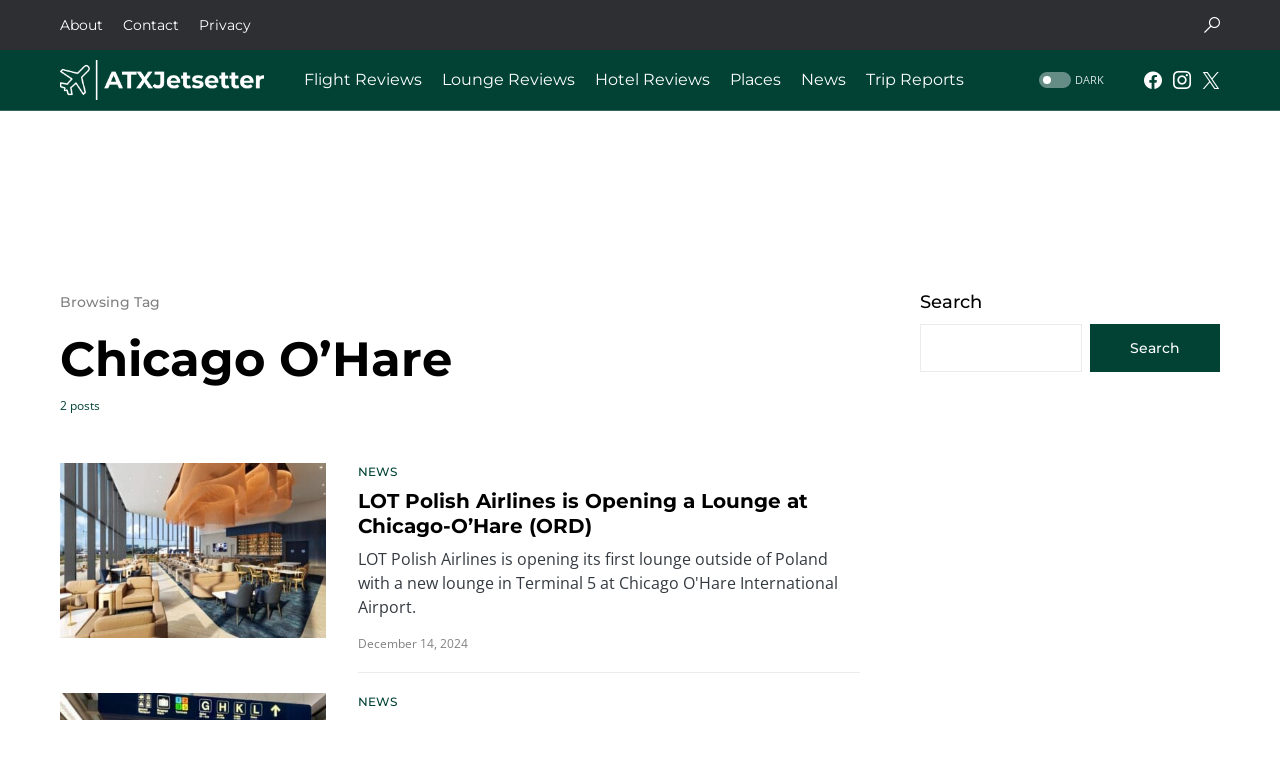

--- FILE ---
content_type: text/css
request_url: https://atxjetsetter.com/wp-content/themes/networker/style.css?ver=1.2.2
body_size: 42419
content:
@charset "UTF-8";
/*
Theme Name:           Networker
Theme URI:            http://codesupply.co/themes/networker
Description:          Tech News WordPress Theme with Dark Mode
Author:               Code Supply Co.
Author URI:           https://codesupply.co
Version:              1.2.2
Tags:                 two-columns, right-sidebar, custom-colors, editor-style, theme-options, featured-images, custom-menu, sticky-post, translation-ready
License:              GNU General Public License version 3.0
License URI:          http://www.gnu.org/licenses/gpl-3.0.html
Text Domain:          networker
*/
/*--------------------------------------------------------------
>>> TABLE OF CONTENTS:
----------------------------------------------------------------
# Base
# Utilities
# Layout
# Elements
# Widgets
# Media
# Vendors

/*--------------------------------------------------------------
# Base
--------------------------------------------------------------*/
/*--------------------------------------------------------------
# CSS Variables
--------------------------------------------------------------*/
:root {
	--cs-common-border-radius: 20px;
	--cs-primary-border-radius: 0px;
	--cs-secondary-border-radius: 50%;
	--cs-additional-border-radius: 25px;
	--cs-image-border-radius: 20px;
	--cs-header-topbar-height: 50px;
	--cs-header-topbar-large-height: 90px;
	--cs-header-initial-height: 90px;
	--cs-header-height: 60px;
	--cs-header-border-width: 1px;
	--cs-entry-content-width: 700px;
	--cs-entry-content-medium-width: 800px;
	--cs-entry-content-large-width: 1160px;
	--cs-block-content-width: 600px;
}

:root,
[data-site-scheme=default] {
	--cs-color-site-background: #ffffff;
	--cs-color-topbar-background: #f8f9fa;
	--cs-color-header-background: #ffffff;
	--cs-color-submenu-background: #ffffff;
	--cs-color-search-background: #ffffff;
	--cs-color-footer-background: #f8f9fa;
}

[data-site-scheme=dark] {
	--cs-color-site-background: #1c1c1c;
	--cs-color-topbar-background: #333335;
	--cs-color-header-background: #1c1c1c;
	--cs-color-submenu-background: #1c1c1c;
	--cs-color-search-background: #333335;
	--cs-color-footer-background: #1c1c1c;
}

:root,
[data-scheme=default] {
	--cs-color-contrast-50: #f8f9fa;
	--cs-color-contrast-100: #f8f9fa;
	--cs-color-contrast-200: #e9ecef;
	--cs-color-contrast-300: #dee2e6;
	--cs-color-contrast-400: #ced4da;
	--cs-color-contrast-500: #adb5bd;
	--cs-color-contrast-600: #6c757d;
	--cs-color-contrast-700: #495057;
	--cs-color-contrast-800: #343a40;
	--cs-color-contrast-900: #212529;
	--cs-color-button: #007AFF;
	--cs-color-button-contrast: #ffffff;
	--cs-color-button-hover: #004eff;
	--cs-color-button-hover-contrast:#ffffff;
	--cs-color-category: #007AFF;
	--cs-color-category-hover: #818181;
	--cs-color-meta: #818181;
	--cs-color-meta-links: #000000;
	--cs-color-meta-links-hover: #818181;
	--cs-color-primary: #000000;
	--cs-color-primary-contrast: #ffffff;
	--cs-color-secondary: #818181;
	--cs-color-secondary-contrast: #000000;
	--cs-color-accent: #007AFF;
	--cs-color-accent-contrast: #ffffff;
	--cs-color-overlay-background: rgba(0, 0, 0, 0.45);
}

[data-scheme=inverse] {
	--cs-color-contrast-50: rgba(255, 255, 255, 0.1);
	--cs-color-contrast-100: rgba(255, 255, 255, 0.1);
	--cs-color-contrast-200: rgba(255, 255, 255, 0.2);
	--cs-color-contrast-300: rgba(255, 255, 255, 0.3);
	--cs-color-contrast-400: rgba(255, 255, 255, 0.4);
	--cs-color-contrast-500: rgba(255, 255, 255, 0.5);
	--cs-color-contrast-600: rgba(255, 255, 255, 0.6);
	--cs-color-contrast-700: rgba(255, 255, 255, 0.7);
	--cs-color-contrast-800: rgba(255, 255, 255, 0.8);
	--cs-color-contrast-900: rgba(255, 255, 255, 0.9);
	--cs-color-primary: #ffffff;
	--cs-color-primary-contrast: #000000;
	--cs-color-secondary: rgba(255, 255, 255, 0.85);
	--cs-color-secondary-contrast: #000000;
	--cs-color-category: #ffffff;
	--cs-color-category-hover: rgba(255, 255, 255, 0.85);
	--cs-color-meta: rgba(255, 255, 255, 0.85);
	--cs-color-meta-links: rgba(255, 255, 255, 0.85);
	--cs-color-meta-links-hover: #ffffff;
}

[data-scheme=dark] {
	--cs-color-contrast-50: #000000;
	--cs-color-contrast-100: #333335;
	--cs-color-contrast-200: #49494b;
	--cs-color-contrast-300: #606062;
	--cs-color-contrast-400: #777778;
	--cs-color-contrast-500: #8e8e8f;
	--cs-color-contrast-600: #a4a4a5;
	--cs-color-contrast-700: #bbbbbc;
	--cs-color-contrast-800: #d2d2d2;
	--cs-color-contrast-900: #e9e9e9;
	--cs-color-button: #007AFF;
	--cs-color-button-contrast:#ffffff;
	--cs-color-button-hover: #004eff;
	--cs-color-button-hover-contrast: #ffffff;
	--cs-color-category: #007AFF;
	--cs-color-category-hover: #818181;
	--cs-color-meta: #858585;
	--cs-color-meta-links: #ffffff;
	--cs-color-meta-links-hover: #858585;
	--cs-color-primary: #ffffff;
	--cs-color-primary-contrast: #000000;
	--cs-color-secondary:#858585;
	--cs-color-secondary-contrast: #000000;
}

[data-scheme] {
	color: var(--cs-color-primary);
}

.cs-scheme-toggled[data-scheme] *,
.cs-scheme-toggled[data-scheme] *::after,
.cs-scheme-toggled[data-scheme] *::before {
	transition: none !important;
}

/*--------------------------------------------------------------
# Palette
--------------------------------------------------------------*/
:root,
[data-scheme=default] {
	--cs-palette-color-blue: #59BACC;
	--cs-palette-color-green: #58AD69;
	--cs-palette-color-orange: #FFBC49;
	--cs-palette-color-red: #e32c26;
	--cs-palette-color-black: #000000;
	--cs-palette-color-white: #FFFFFF;
	--cs-palette-color-secondary: "#818181";
	--cs-palette-color-gray-50: #f8f9fa;
	--cs-palette-color-gray-100: #f8f9fa;
	--cs-palette-color-gray-200: #e9ecef;
}

[data-scheme=inverse] {
	--cs-palette-color-black: #FFFFFF;
	--cs-palette-color-white: #000000;
	--cs-palette-color-secondary: rgba(255, 255, 255, 0.85);
	--cs-palette-color-gray-50: rgba(255, 255, 255, 0.1);
	--cs-palette-color-gray-100: rgba(255, 255, 255, 0.1);
	--cs-palette-color-gray-200: rgba(255, 255, 255, 0.2);
}

[data-scheme=dark] {
	--cs-palette-color-black: #FFFFFF;
	--cs-palette-color-white: #000000;
	--cs-palette-color-secondary: "#858585";
	--cs-palette-color-gray-50: #000000;
	--cs-palette-color-gray-100: #333335;
	--cs-palette-color-gray-200: #49494b;
}

/* Color Options
--------------------------------------------- */
.has-blue-color {
	color: var(--cs-palette-color-blue);
}

.has-blue-background-color {
	background-color: var(--cs-palette-color-blue);
}

.has-green-color {
	color: var(--cs-palette-color-green);
}

.has-green-background-color {
	background-color: var(--cs-palette-color-green);
}

.has-orange-color {
	color: var(--cs-palette-color-orange);
}

.has-orange-background-color {
	background-color: var(--cs-palette-color-orange);
}

.has-red-color {
	color: var(--cs-palette-color-red);
}

.has-red-background-color {
	background-color: var(--cs-palette-color-red);
}

.has-black-color {
	color: var(--cs-palette-color-black);
}

.has-black-background-color {
	background-color: var(--cs-palette-color-black);
}

.has-white-color {
	color: var(--cs-palette-color-white);
}

.has-white-background-color {
	background-color: var(--cs-palette-color-white);
}

.has-secondary-color {
	color: var(--cs-palette-color-secondary);
}

.has-secondary-background-color {
	background-color: var(--cs-palette-color-secondary);
}

.has-gray-50-color {
	color: var(--cs-palette-color-gray-50);
}

.has-gray-50-background-color {
	background-color: var(--cs-palette-color-gray-50);
}

.has-gray-100-color {
	color: var(--cs-palette-color-gray-100);
}

.has-gray-100-background-color {
	background-color: var(--cs-palette-color-gray-100);
}

.has-gray-200-color {
	color: var(--cs-palette-color-gray-200);
}

.has-gray-200-background-color {
	background-color: var(--cs-palette-color-gray-200);
}

/*--------------------------------------------------------------
# Icons
--------------------------------------------------------------*/
@font-face {
	font-family: "cs-icons";
	src: url("./assets/static/icon-fonts/icons.ttf") format("truetype"), url("./assets/static/icon-fonts/icons.woff") format("woff"), url("./assets/static/icon-fonts/icons.svg#icons") format("svg");
	font-weight: normal;
	font-style: normal;
	font-display: swap;
}
[class^=cs-icon-],
[class*=" cs-icon-"] {
	font-family: "cs-icons" !important;
	speak: none;
	font-style: normal;
	font-weight: normal;
	font-variant: normal;
	text-transform: none;
	line-height: 1;
	-webkit-font-smoothing: antialiased;
	-moz-osx-font-smoothing: grayscale;
}

.cs-icon-pinterest:before {
	content: "";
}

.cs-icon-arrow-long-bottom:before {
	content: "";
}

.cs-icon-arrow-long-top:before {
	content: "";
}

.cs-icon-arrow-long-left:before {
	content: "";
}

.cs-icon-arrow-long-right:before {
	content: "";
}

.cs-icon-instagram:before {
	content: "";
}

.cs-icon-youtube-alt:before {
	content: "";
}

.cs-icon-dot-single:before {
	content: "";
}

.cs-icon-pause:before {
	content: "";
}

.cs-icon-send:before {
	content: "";
}

.cs-icon-share-top:before {
	content: "";
}

.cs-icon-volume-x:before {
	content: "";
}

.cs-icon-volume:before {
	content: "";
}

.cs-icon-pause-circle:before {
	content: "";
}

.cs-icon-play-circle:before {
	content: "";
}

.cs-icon-clock:before {
	content: "";
}

.cs-icon-bag:before {
	content: "";
}

.cs-icon-activity:before {
	content: "";
}

.cs-icon-alert-circle:before {
	content: "";
}

.cs-icon-arrow-down:before {
	content: "";
}

.cs-icon-arrow-down-circle:before {
	content: "";
}

.cs-icon-arrow-left:before {
	content: "";
}

.cs-icon-arrow-left-circle:before {
	content: "";
}

.cs-icon-arrow-right:before {
	content: "";
}

.cs-icon-arrow-right-circle:before {
	content: "";
}

.cs-icon-arrow-up-circle:before {
	content: "";
}

.cs-icon-at-sign:before {
	content: "";
}

.cs-icon-award:before {
	content: "";
}

.cs-icon-bookmark:before {
	content: "";
}

.cs-icon-chevron-down:before {
	content: "";
}

.cs-icon-chevron-left:before {
	content: "";
}

.cs-icon-chevron-right:before {
	content: "";
}

.cs-icon-chevron-up:before {
	content: "";
}

.cs-icon-circle:before {
	content: "";
}

.cs-icon-eye:before {
	content: "";
}

.cs-icon-file:before {
	content: "";
}

.cs-icon-file-text:before {
	content: "";
}

.cs-icon-film:before {
	content: "";
}

.cs-icon-help-circle:before {
	content: "";
}

.cs-icon-info:before {
	content: "";
}

.cs-icon-message-square:before {
	content: "";
}

.cs-icon-more-horizontal:before {
	content: "";
}

.cs-icon-more-vertical:before {
	content: "";
}

.cs-icon-music:before {
	content: "";
}

.cs-icon-play:before {
	content: "";
}

.cs-icon-play-circle:before {
	content: "";
}

.cs-icon-plus-circle:before {
	content: "";
}

.cs-icon-share:before {
	content: "";
}

.cs-icon-tag:before {
	content: "";
}

.cs-icon-watch:before {
	content: "";
}

.cs-icon-x:before {
	content: "";
}

.cs-icon-x-circle:before {
	content: "";
}

.cs-icon-x-square:before {
	content: "";
}

.cs-icon-youtube:before {
	content: "";
}

.cs-icon-zap:before {
	content: "";
}

.cs-icon-zoom-in:before {
	content: "";
}

.cs-icon-zoom-out:before {
	content: "";
}

.cs-icon-mail:before {
	content: "";
}

.cs-icon-bar-chart:before {
	content: "";
}

.cs-icon-image:before {
	content: "";
}

.cs-icon-moon:before {
	content: "";
}

.cs-icon-sun:before {
	content: "";
}

.cs-icon-cart:before {
	content: "";
}

.cs-icon-menu:before {
	content: "";
}

.cs-icon-search:before {
	content: "";
}

/*--------------------------------------------------------------
# Section Heading
--------------------------------------------------------------*/
.cnvs-block-section-heading {
	--cnvs-section-subheading-color: var(--cs-color-secondary);
	--cnvs-section-heading-color: var(--cs-color-primary);
	--cnvs-section-heading-border-color: var(--cs-color-contrast-200);
	--cnvs-section-heading-icon-color: var(--cs-color-primary);
	--cnvs-section-heading-accent-block-backround: var(--cs-color-primary);
	--cnvs-section-heading-accent-block-color: var(--cs-color-primary-contrast);
	font-family: var(--cs-font-section-headings-family), sans-serif;
	font-size: var(--cs-font-section-headings-size);
	font-weight: var(--cs-font-section-headings-weight);
	font-style: var(--cs-font-section-headings-style);
	letter-spacing: var(--cs-font-section-headings-letter-spacing);
	text-transform: var(--cs-font-section-headings-text-transform);
}
.cnvs-block-section-heading .cnvs-section-title {
	font-family: var(--cs-font-section-headings-family), sans-serif;
	font-size: var(--cs-font-section-headings-size);
	font-weight: var(--cs-font-section-headings-weight);
	font-style: var(--cs-font-section-headings-style);
	letter-spacing: var(--cs-font-section-headings-letter-spacing);
	text-transform: var(--cs-font-section-headings-text-transform);
}

:root .is-style-cnvs-block-section-subheading.cnvs-block-section-heading, [data-scheme=default] .is-style-cnvs-block-section-subheading.cnvs-block-section-heading, [data-scheme=dark] .is-style-cnvs-block-section-subheading.cnvs-block-section-heading,
:root .section-heading-default-subheading .cnvs-block-section-heading.is-style-cnvs-block-section-heading-default,
[data-scheme=default] .section-heading-default-subheading .cnvs-block-section-heading.is-style-cnvs-block-section-heading-default,
[data-scheme=dark] .section-heading-default-subheading .cnvs-block-section-heading.is-style-cnvs-block-section-heading-default {
	--cnvs-section-heading-color: var(--cnvs-section-subheading-color);
}
.is-style-cnvs-block-section-subheading.cnvs-block-section-heading .cnvs-section-title,
.section-heading-default-subheading .cnvs-block-section-heading.is-style-cnvs-block-section-heading-default .cnvs-section-title {
	font-family: var(--cs-font-section-subheadings-family), sans-serif;
	font-size: var(--cs-font-section-subheadings-size);
	font-weight: var(--cs-font-section-subheadings-weight);
	font-style: var(--cs-font-section-subheadings-style);
	letter-spacing: var(--cs-font-section-subheadings-letter-spacing);
	text-transform: var(--cs-font-section-subheadings-text-transform);
}

.is-style-cnvs-block-section-subheading + .cnvs-block-section-heading {
	margin-top: -27px !important;
}

/*--------------------------------------------------------------
## Reboot
--------------------------------------------------------------*/
*,
*::before,
*::after {
	box-sizing: border-box;
}

html {
	font-family: sans-serif;
	line-height: 1.15;
	-webkit-text-size-adjust: 100%;
	-webkit-tap-highlight-color: rgba(0, 0, 0, 0);
}

article,
aside,
figcaption,
figure,
footer,
header,
hgroup,
main,
nav,
section {
	display: block;
}

body {
	margin: 0;
	font-family: -apple-system, BlinkMacSystemFont, "Segoe UI", Roboto, "Helvetica Neue", Arial, "Noto Sans", sans-serif, "Apple Color Emoji", "Segoe UI Emoji", "Segoe UI Symbol", "Noto Color Emoji";
	font-size: 1rem;
	font-weight: 400;
	line-height: 1.5;
	color: #000;
	text-align: left;
	background-color: #fff;
}

[tabindex="-1"]:focus:not(:focus-visible) {
	outline: 0 !important;
}

hr, .wp-block-separator {
	box-sizing: content-box;
	height: 0;
	overflow: visible;
}

h1,
h2,
h3,
h4,
h5,
h6 {
	margin-top: 0;
	margin-bottom: 1rem;
}

p {
	margin-top: 0;
	margin-bottom: 1rem;
}

abbr[title],
abbr[data-original-title] {
	text-decoration: underline;
	-webkit-text-decoration: underline dotted;
	text-decoration: underline dotted;
	cursor: help;
	border-bottom: 0;
	-webkit-text-decoration-skip-ink: none;
	text-decoration-skip-ink: none;
}

address {
	margin-bottom: 1rem;
	font-style: normal;
	line-height: inherit;
}

ol,
ul,
dl {
	margin-top: 0;
	margin-bottom: 1rem;
}

ol ol,
ul ul,
ol ul,
ul ol {
	margin-bottom: 0;
}

dt {
	font-weight: 700;
}

dd {
	margin-bottom: 0.5rem;
	margin-left: 0;
}

blockquote {
	margin: 0 0 1rem;
}

b,
strong {
	font-weight: bolder;
}

small {
	font-size: 80%;
}

sub,
sup {
	position: relative;
	font-size: 75%;
	line-height: 0;
	vertical-align: baseline;
}

sub {
	bottom: -0.25em;
}

sup {
	top: -0.5em;
}

a {
	color: var(--cs-color-primary);
	text-decoration: none;
	background-color: transparent;
	transition: color 0.25s;
}
a:hover {
	color: var(--cs-color-primary);
	text-decoration: none;
}

a:not([href]) {
	color: inherit;
	text-decoration: none;
}
a:not([href]):hover {
	color: inherit;
	text-decoration: none;
}

pre,
code,
kbd,
samp {
	font-family: SFMono-Regular, Menlo, Monaco, Consolas, "Liberation Mono", "Courier New", monospace;
	font-size: 1em;
}

pre {
	margin-top: 0;
	margin-bottom: 1rem;
	overflow: auto;
}

figure {
	margin: 0 0 1rem;
}

img {
	vertical-align: middle;
	border-style: none;
}

svg {
	overflow: hidden;
	vertical-align: middle;
}

table, .wp-block-table {
	border-collapse: collapse;
}

caption {
	padding-top: 0.75rem;
	padding-bottom: 0.75rem;
	color: #6c757d;
	text-align: left;
	caption-side: bottom;
}

th {
	text-align: inherit;
}

label {
	display: inline-block;
	margin-bottom: 0.5rem;
}

button {
	border-radius: 0;
}

button:focus {
	outline: 1px dotted;
	outline: 5px auto -webkit-focus-ring-color;
}

input,
button,
select,
optgroup,
textarea {
	margin: 0;
	font-family: inherit;
	font-size: inherit;
	line-height: inherit;
}

button,
input {
	overflow: visible;
}

button,
select {
	text-transform: none;
}

select {
	word-wrap: normal;
}

button,
[type=button],
[type=reset],
[type=submit] {
	-webkit-appearance: button;
}

button:not(:disabled),
[type=button]:not(:disabled),
[type=reset]:not(:disabled),
[type=submit]:not(:disabled) {
	cursor: pointer;
}

button::-moz-focus-inner,
[type=button]::-moz-focus-inner,
[type=reset]::-moz-focus-inner,
[type=submit]::-moz-focus-inner {
	padding: 0;
	border-style: none;
}

input[type=radio],
input[type=checkbox] {
	box-sizing: border-box;
	padding: 0;
}

input[type=date],
input[type=time],
input[type=datetime-local],
input[type=month] {
	-webkit-appearance: listbox;
}

textarea {
	overflow: auto;
	resize: vertical;
}

fieldset {
	min-width: 0;
	padding: 0;
	margin: 0;
	border: 0;
}

legend {
	display: block;
	width: 100%;
	max-width: 100%;
	padding: 0;
	margin-bottom: 0.5rem;
	font-size: 1.5rem;
	line-height: inherit;
	color: inherit;
	white-space: normal;
}

progress {
	vertical-align: baseline;
}

[type=number]::-webkit-inner-spin-button,
[type=number]::-webkit-outer-spin-button {
	height: auto;
}

[type=search] {
	outline-offset: -2px;
	-webkit-appearance: none;
}

[type=search]::-webkit-search-decoration {
	-webkit-appearance: none;
}

::-webkit-file-upload-button {
	font: inherit;
	-webkit-appearance: button;
}

output {
	display: inline-block;
}

summary {
	display: list-item;
	cursor: pointer;
}

template {
	display: none;
}

[hidden] {
	display: none !important;
}

.screen-reader-text, .sr-only {
	display: none;
}

/*--------------------------------------------------------------
## Typography
--------------------------------------------------------------*/
html {
	-webkit-font-smoothing: antialiased;
	-moz-osx-font-smoothing: grayscale;
	font-size: 16px;
	font-family: var(--cs-font-base-family);
}

body {
	font-family: var(--cs-font-base-family), sans-serif;
	font-size: var(--cs-font-base-size);
	font-weight: var(--cs-font-base-weight);
	font-style: var(--cs-font-base-style);
	line-height: var(--cs-font-base-line-height);
	letter-spacing: var(--cs-font-base-letter-spacing);
}

h1, h2, h3, h4, h5, h6,
.h1, .h2, .h3, .h4, .h5, .h6 {
	margin-top: 0;
	margin-bottom: 1rem;
	word-wrap: break-word;
	font-family: var(--cs-font-headings-family), sans-serif;
	font-weight: var(--cs-font-headings-weight);
	text-transform: var(--cs-font-headings-text-transform);
	line-height: var(--cs-font-headings-line-height);
	letter-spacing: var(--cs-font-headings-letter-spacing);
}

h1, .h1 {
	font-size: 3rem;
}

h2, .h2 {
	font-size: 1.875rem;
}

h3, .h3 {
	font-size: 1.625rem;
}

h4, .h4 {
	font-size: 1.5rem;
}

h5, .h5 {
	font-size: 1.25rem;
}

h6, .h6 {
	font-size: 1rem;
}

hr, .wp-block-separator {
	border: 0;
	border-top: 1px solid var(--cs-color-contrast-200);
}

small, .small {
	font-family: var(--cs-font-secondary-family), sans-serif;
	font-size: var(--cs-font-secondary-size);
	font-weight: var(--cs-font-secondary-weight);
	font-style: var(--cs-font-secondary-style);
	letter-spacing: var(--cs-font-secondary-letter-spacing);
	text-transform: var(--cs-font-secondary-text-transform);
}

mark, .mark {
	padding: 0.2em;
	background-color: #fcf8e3;
	font-family: var(--cs-font-secondary-family), sans-serif;
	font-size: var(--cs-font-secondary-size);
	font-weight: var(--cs-font-secondary-weight);
	font-style: var(--cs-font-secondary-style);
	letter-spacing: var(--cs-font-secondary-letter-spacing);
	text-transform: var(--cs-font-secondary-text-transform);
}

figcaption,
cite,
caption,
time {
	font-family: var(--cs-font-secondary-family), sans-serif;
	font-size: var(--cs-font-secondary-size);
	font-weight: var(--cs-font-secondary-weight);
	font-style: var(--cs-font-secondary-style);
	letter-spacing: var(--cs-font-secondary-letter-spacing);
	text-transform: var(--cs-font-secondary-text-transform);
}

.cs-section-heading {
	font-family: var(--cs-font-section-headings-family), sans-serif;
	font-size: var(--cs-font-section-headings-size);
	font-weight: var(--cs-font-section-headings-weight);
	font-style: var(--cs-font-section-headings-style);
	letter-spacing: var(--cs-font-section-headings-letter-spacing);
	text-transform: var(--cs-font-section-headings-text-transform);
	margin-bottom: 0;
}
.cs-section-heading:not(:first-child) {
	margin-top: 0.5rem;
}

.cs-section-subheadings {
	--cs-section-subheadings-color: var(--cs-color-secondary);
	display: block;
	margin-bottom: 0.5rem;
	font-family: var(--cs-font-section-subheadings-family), sans-serif;
	font-size: var(--cs-font-section-subheadings-size);
	font-weight: var(--cs-font-section-subheadings-weight);
	font-style: var(--cs-font-section-subheadings-style);
	letter-spacing: var(--cs-font-section-subheadings-letter-spacing);
	text-transform: var(--cs-font-section-subheadings-text-transform);
	color: var(--cs-section-subheadings-color);
}

.has-small-font-size {
	font-size: 13px;
}

.has-normal-font-size,
.has-regular-font-size {
	font-size: 16px;
}

.has-medium-font-size {
	font-size: 20px;
}

.has-large-font-size {
	font-size: 36px;
}

.has-huge-font-size,
.has-larger-font-size {
	font-size: 48px;
}

/*--------------------------------------------------------------
## Tables
--------------------------------------------------------------*/
table, .wp-block-table {
	width: 100%;
	border-collapse: collapse;
	margin-bottom: 0;
	text-align: left;
}
table th, .wp-block-table th,
table td,
.wp-block-table td {
	padding: 0.75rem;
	vertical-align: middle;
	border: none;
	border-top: 1px solid var(--cs-color-contrast-200);
}
table th, .wp-block-table th {
	font-family: var(--cs-font-headings-family), sans-serif;
	font-weight: var(--cs-font-headings-weight);
	text-transform: var(--cs-font-headings-text-transform);
	line-height: var(--cs-font-headings-line-height);
	letter-spacing: var(--cs-font-headings-letter-spacing);
}
table thead, .wp-block-table thead {
	border-bottom: 2px solid var(--cs-color-contrast-200);
}
table tfoot, .wp-block-table tfoot {
	border-top: 2px solid var(--cs-color-contrast-200);
}
table tbody + tbody, .wp-block-table tbody + tbody {
	border-top: 2px solid var(--cs-color-contrast-200);
}
table th, .wp-block-table th,
table td,
.wp-block-table td {
	border: 1px solid var(--cs-color-contrast-200);
}
table thead th, .wp-block-table thead th,
table thead td,
.wp-block-table thead td {
	border-bottom-width: 1px;
}

.wp-block-table.is-style-stripes {
	border-bottom: none;
}
.wp-block-table.is-style-stripes tbody tr:nth-child(odd) {
	background-color: var(--cs-color-contrast-100);
}
.wp-block-table figcaption {
	padding: 0.75rem 0;
	color: var(--cs-color-secondary);
	text-align: left;
}

.cs-table-simple-bordered tr th,
.cs-table-simple-bordered tr td {
	border: none;
	border-top: 1px solid var(--cs-color-contrast-200);
}

.cs-table-striped tbody tr:nth-of-type(odd) {
	background-color: var(--cs-color-contrast-100);
}

@media (max-width: 599.98px) {
	.cs-table-responsive-sm {
		display: block;
		width: 100%;
		overflow-x: auto;
		-webkit-overflow-scrolling: touch;
		-ms-overflow-style: -ms-autohiding-scrollbar;
	}
}
@media (max-width: 719.98px) {
	.cs-table-responsive-md {
		display: block;
		width: 100%;
		overflow-x: auto;
		-webkit-overflow-scrolling: touch;
		-ms-overflow-style: -ms-autohiding-scrollbar;
	}
}
@media (max-width: 1019.98px) {
	.cs-table-responsive-lg {
		display: block;
		width: 100%;
		overflow-x: auto;
		-webkit-overflow-scrolling: touch;
		-ms-overflow-style: -ms-autohiding-scrollbar;
	}
}
@media (max-width: 1199.98px) {
	.cs-table-responsive-xl {
		display: block;
		width: 100%;
		overflow-x: auto;
		-webkit-overflow-scrolling: touch;
		-ms-overflow-style: -ms-autohiding-scrollbar;
	}
}
@media (max-width: 1919.98px) {
	.cs-table-responsive-full {
		display: block;
		width: 100%;
		overflow-x: auto;
		-webkit-overflow-scrolling: touch;
		-ms-overflow-style: -ms-autohiding-scrollbar;
	}
}
.cs-table-responsive {
	display: block;
	width: 100%;
	overflow-x: auto;
	-webkit-overflow-scrolling: touch;
	-ms-overflow-style: -ms-autohiding-scrollbar;
}

/*--------------------------------------------------------------
## Entry
--------------------------------------------------------------*/
.cs-main-content .entry-content > *:last-child:after,
.cs-main-content .entry-summary > *:last-child:after {
	content: "";
	clear: both;
	display: table;
}
.cs-main-content .entry-content > *,
.cs-main-content .entry-content .wp-block-column > *,
.cs-main-content .entry-content .wp-block-group__inner-container > *,
.cs-main-content .entry-content .wp-block-cover__inner-container > *,
.cs-main-content .entry-content .wp-block-media-text__content > *,
.cs-main-content .entry-content .cnvs-block-column-inner > div > *,
.cs-main-content .entry-content .cnvs-block-section-content-inner > *,
.cs-main-content .entry-content .cnvs-block-section-sidebar-inner > *,
.cs-main-content .entry-summary > *,
.cs-main-content .entry-summary .wp-block-column > *,
.cs-main-content .entry-summary .wp-block-group__inner-container > *,
.cs-main-content .entry-summary .wp-block-cover__inner-container > *,
.cs-main-content .entry-summary .wp-block-media-text__content > *,
.cs-main-content .entry-summary .cnvs-block-column-inner > div > *,
.cs-main-content .entry-summary .cnvs-block-section-content-inner > *,
.cs-main-content .entry-summary .cnvs-block-section-sidebar-inner > * {
	margin-top: 32px;
	margin-bottom: 32px;
}
@media (min-width: 600px) {
	.cs-main-content .entry-content > *,
.cs-main-content .entry-content .wp-block-column > *,
.cs-main-content .entry-content .wp-block-group__inner-container > *,
.cs-main-content .entry-content .wp-block-cover__inner-container > *,
.cs-main-content .entry-content .wp-block-media-text__content > *,
.cs-main-content .entry-content .cnvs-block-column-inner > div > *,
.cs-main-content .entry-content .cnvs-block-section-content-inner > *,
.cs-main-content .entry-content .cnvs-block-section-sidebar-inner > *,
.cs-main-content .entry-summary > *,
.cs-main-content .entry-summary .wp-block-column > *,
.cs-main-content .entry-summary .wp-block-group__inner-container > *,
.cs-main-content .entry-summary .wp-block-cover__inner-container > *,
.cs-main-content .entry-summary .wp-block-media-text__content > *,
.cs-main-content .entry-summary .cnvs-block-column-inner > div > *,
.cs-main-content .entry-summary .cnvs-block-section-content-inner > *,
.cs-main-content .entry-summary .cnvs-block-section-sidebar-inner > * {
		margin-top: 32px;
		margin-bottom: 32px;
	}
}
.cs-main-content .entry-content > *:first-child,
.cs-main-content .entry-content .wp-block-column > *:first-child,
.cs-main-content .entry-content .wp-block-group__inner-container > *:first-child,
.cs-main-content .entry-content .wp-block-cover__inner-container > *:first-child,
.cs-main-content .entry-content .wp-block-media-text__content > *:first-child,
.cs-main-content .entry-content .cnvs-block-column-inner > div > *:first-child,
.cs-main-content .entry-content .cnvs-block-section-content-inner > *:first-child,
.cs-main-content .entry-content .cnvs-block-section-sidebar-inner > *:first-child,
.cs-main-content .entry-summary > *:first-child,
.cs-main-content .entry-summary .wp-block-column > *:first-child,
.cs-main-content .entry-summary .wp-block-group__inner-container > *:first-child,
.cs-main-content .entry-summary .wp-block-cover__inner-container > *:first-child,
.cs-main-content .entry-summary .wp-block-media-text__content > *:first-child,
.cs-main-content .entry-summary .cnvs-block-column-inner > div > *:first-child,
.cs-main-content .entry-summary .cnvs-block-section-content-inner > *:first-child,
.cs-main-content .entry-summary .cnvs-block-section-sidebar-inner > *:first-child {
	margin-top: 0;
}
.cs-main-content .entry-content > *:last-child,
.cs-main-content .entry-content .wp-block-column > *:last-child,
.cs-main-content .entry-content .wp-block-group__inner-container > *:last-child,
.cs-main-content .entry-content .wp-block-cover__inner-container > *:last-child,
.cs-main-content .entry-content .wp-block-media-text__content > *:last-child,
.cs-main-content .entry-content .cnvs-block-column-inner > div > *:last-child,
.cs-main-content .entry-content .cnvs-block-section-content-inner > *:last-child,
.cs-main-content .entry-content .cnvs-block-section-sidebar-inner > *:last-child,
.cs-main-content .entry-summary > *:last-child,
.cs-main-content .entry-summary .wp-block-column > *:last-child,
.cs-main-content .entry-summary .wp-block-group__inner-container > *:last-child,
.cs-main-content .entry-summary .wp-block-cover__inner-container > *:last-child,
.cs-main-content .entry-summary .wp-block-media-text__content > *:last-child,
.cs-main-content .entry-summary .cnvs-block-column-inner > div > *:last-child,
.cs-main-content .entry-summary .cnvs-block-section-content-inner > *:last-child,
.cs-main-content .entry-summary .cnvs-block-section-sidebar-inner > *:last-child {
	margin-bottom: 0;
}
.cs-main-content .entry-content .cnvs-block-section,
.cs-main-content .entry-summary .cnvs-block-section {
	margin-top: 64px;
	margin-bottom: 64px;
}
@media (min-width: 600px) {
	.cs-main-content .entry-content .cnvs-block-section,
.cs-main-content .entry-summary .cnvs-block-section {
		margin-top: 64px;
		margin-bottom: 64px;
	}
}
.cs-main-content .entry-content .cnvs-block-section:first-child,
.cs-main-content .entry-summary .cnvs-block-section:first-child {
	margin-top: 0;
}
.cs-main-content .entry-content .cnvs-block-section:last-child,
.cs-main-content .entry-summary .cnvs-block-section:last-child {
	margin-bottom: 0;
}
.cs-main-content .entry-content .cnvs-block-posts,
.cs-main-content .entry-summary .cnvs-block-posts {
	margin-top: 48px;
	margin-bottom: 48px;
}
@media (min-width: 600px) {
	.cs-main-content .entry-content .cnvs-block-posts,
.cs-main-content .entry-summary .cnvs-block-posts {
		margin-top: 48px;
		margin-bottom: 48px;
	}
}
.cs-main-content .entry-content .cnvs-block-posts:first-child,
.cs-main-content .entry-summary .cnvs-block-posts:first-child {
	margin-top: 0;
}
.cs-main-content .entry-content .cnvs-block-posts:last-child,
.cs-main-content .entry-summary .cnvs-block-posts:last-child {
	margin-bottom: 0;
}
.cs-main-content .entry-content .cnvs-block-posts + .cnvs-block-section-heading,
.cs-main-content .entry-summary .cnvs-block-posts + .cnvs-block-section-heading {
	margin-top: 64px;
}
@media (min-width: 600px) {
	.cs-main-content .entry-content .cnvs-block-posts + .cnvs-block-section-heading,
.cs-main-content .entry-summary .cnvs-block-posts + .cnvs-block-section-heading {
		margin-top: 64px;
	}
	.cs-main-content .entry-content .cnvs-block-posts + .cnvs-block-section-heading:first-child,
.cs-main-content .entry-summary .cnvs-block-posts + .cnvs-block-section-heading:first-child {
		margin-top: 0;
	}
}
.cs-main-content .entry-content .cnvs-block-section-heading + .cnvs-block-posts,
.cs-main-content .entry-summary .cnvs-block-section-heading + .cnvs-block-posts {
	margin-top: 32px;
}
.cs-main-content .entry-content .cnvs-block-section-heading + .cnvs-block-posts:first-child,
.cs-main-content .entry-summary .cnvs-block-section-heading + .cnvs-block-posts:first-child {
	margin-top: 0;
}
.cs-main-content .entry-content > h1:not(:first-child), .cs-main-content .entry-content > h2:not(:first-child), .cs-main-content .entry-content > h3:not(:first-child), .cs-main-content .entry-content > h4:not(:first-child), .cs-main-content .entry-content > h5:not(:first-child), .cs-main-content .entry-content > h6:not(:first-child),
.cs-main-content .entry-content > .h1:not(:first-child), .cs-main-content .entry-content > .h2:not(:first-child), .cs-main-content .entry-content > .h3:not(:first-child), .cs-main-content .entry-content > .h4:not(:first-child), .cs-main-content .entry-content > .h5:not(:first-child), .cs-main-content .entry-content > .h6:not(:first-child),
.cs-main-content .entry-summary > h1:not(:first-child),
.cs-main-content .entry-summary > h2:not(:first-child),
.cs-main-content .entry-summary > h3:not(:first-child),
.cs-main-content .entry-summary > h4:not(:first-child),
.cs-main-content .entry-summary > h5:not(:first-child),
.cs-main-content .entry-summary > h6:not(:first-child),
.cs-main-content .entry-summary > .h1:not(:first-child),
.cs-main-content .entry-summary > .h2:not(:first-child),
.cs-main-content .entry-summary > .h3:not(:first-child),
.cs-main-content .entry-summary > .h4:not(:first-child),
.cs-main-content .entry-summary > .h5:not(:first-child),
.cs-main-content .entry-summary > .h6:not(:first-child) {
	margin-top: 64px;
}

.cs-main-content .entry-content .entry-content,
.cs-main-content .entry-content .entry-summary,
.cs-main-content .entry-summary .entry-content,
.cs-main-content .entry-summary .entry-summary {
	margin: inherit;
	max-width: inherit;
	padding: inherit;
}
@media (min-width: 600px) {
	.cs-main-content .entry-content .entry-content,
.cs-main-content .entry-content .entry-summary,
.cs-main-content .entry-summary .entry-content,
.cs-main-content .entry-summary .entry-summary {
		margin: inherit;
		max-width: inherit;
		padding: inherit;
	}
}
.cs-main-content .entry-content > .alignleft, .cs-main-content .entry-content > .alignright,
.cs-main-content .entry-summary > .alignleft,
.cs-main-content .entry-summary > .alignright {
	margin-top: 0;
}

/*--------------------------------------------------------------
## Entry Content
--------------------------------------------------------------*/
.entry-content {
	line-height: var(--cs-font-base-line-height);
}
.entry-content p > a,
.entry-content p > strong > a,
.entry-content figcaption > a, .entry-content > a, .entry-content > p > a, .entry-content > ul li > a, .entry-content > ol li > a, .entry-content > p > em > a, .entry-content > p > strong > a,
.entry-content .is-root-container > a,
.entry-content .is-root-container > p > a,
.entry-content .is-root-container > ul li > a,
.entry-content .is-root-container > ol li > a,
.entry-content .is-root-container > p > em > a,
.entry-content .is-root-container > p > strong > a {
	color: var(--cs-color-primary);
	text-decoration: underline;
}
.entry-content p > a:hover, .entry-content p > a:focus,
.entry-content p > strong > a:hover,
.entry-content p > strong > a:focus,
.entry-content figcaption > a:hover,
.entry-content figcaption > a:focus, .entry-content > a:hover, .entry-content > a:focus, .entry-content > p > a:hover, .entry-content > p > a:focus, .entry-content > ul li > a:hover, .entry-content > ul li > a:focus, .entry-content > ol li > a:hover, .entry-content > ol li > a:focus, .entry-content > p > em > a:hover, .entry-content > p > em > a:focus, .entry-content > p > strong > a:hover, .entry-content > p > strong > a:focus,
.entry-content .is-root-container > a:hover,
.entry-content .is-root-container > a:focus,
.entry-content .is-root-container > p > a:hover,
.entry-content .is-root-container > p > a:focus,
.entry-content .is-root-container > ul li > a:hover,
.entry-content .is-root-container > ul li > a:focus,
.entry-content .is-root-container > ol li > a:hover,
.entry-content .is-root-container > ol li > a:focus,
.entry-content .is-root-container > p > em > a:hover,
.entry-content .is-root-container > p > em > a:focus,
.entry-content .is-root-container > p > strong > a:hover,
.entry-content .is-root-container > p > strong > a:focus {
	color: var(--cs-color-primary);
	text-decoration: none;
}
.entry-content > blockquote {
	position: relative;
	font-size: 1.25rem;
	line-height: var(--cs-font-base-line-height);
	margin-left: 0;
	margin-right: 0;
	border: none;
	border-left: 1px solid var(--cs-color-contrast-200);
	margin-top: 48px;
	margin-bottom: 48px;
	padding: 0;
	padding-left: 2rem;
	border-radius: var(--cs-common-border-radius);
	font-family: var(--cs-font-headings-family), sans-serif;
	font-weight: var(--cs-font-headings-weight);
	text-transform: var(--cs-font-headings-text-transform);
	line-height: var(--cs-font-headings-line-height);
	letter-spacing: var(--cs-font-headings-letter-spacing);
}
.entry-content > blockquote cite {
	display: block;
	color: var(--cs-color-secondary);
	font-style: normal;
	margin-top: 0.5rem;
	font-family: var(--cs-font-secondary-family), sans-serif;
	font-size: var(--cs-font-secondary-size);
	font-weight: var(--cs-font-secondary-weight);
	font-style: var(--cs-font-secondary-style);
	letter-spacing: var(--cs-font-secondary-letter-spacing);
	text-transform: var(--cs-font-secondary-text-transform);
}
.entry-content > blockquote p {
	line-height: var(--cs-font-base-line-height);
}
.entry-content > blockquote p:first-child {
	font-size: inherit;
	margin-top: 0;
}
.entry-content > blockquote p:last-child {
	margin-bottom: 0;
}
.entry-content pre,
.entry-content code {
	background-color: var(--cs-color-contrast-50);
}
.entry-content pre {
	padding: 20px;
}
.entry-content pre code {
	background-color: transparent;
}
.entry-content .wp-caption-dd {
	color: var(--cs-color-secondary);
	margin-left: 0;
}
.entry-content .is-style-cnvs-paragraph-callout {
	--cnvs-callout-font-size: 1.25rem;
	--cnvs-callout-font-weight: 500;
}
.entry-content video,
.entry-content iframe,
.entry-content object,
.entry-content embed {
	max-width: 100%;
	overflow: hidden;
}

.alignnone {
	max-width: 100%;
}

.alignleft {
	float: none;
	margin-right: 0;
}
.alignleft:first-child + * {
	margin-top: 0;
}
@media (min-width: 600px) {
	.alignleft {
		float: left;
		margin-right: 2rem;
	}
}

.alignright {
	float: none;
	margin-left: 0;
}
.alignright:first-child + * {
	margin-top: 0;
}
@media (min-width: 600px) {
	.alignright {
		float: right;
		margin-left: 2rem;
	}
}

.aligncenter {
	display: block;
	clear: both;
	margin-left: auto;
	margin-right: auto;
	max-width: 100%;
}
.aligncenter .wp-caption-text,
.aligncenter .wp-caption-dd {
	text-align: center;
}

img.alignleft,
img.alignright {
	margin-bottom: 1rem;
}

.wp-block-group.alignleft,
.wp-block-group.alignright,
.wp-block-pullquote.alignleft,
.wp-block-pullquote.alignright,
.wp-block-cover-image.alignleft,
.wp-block-cover-image.alignright,
.wp-block-cover.alignleft,
.wp-block-cover.alignright {
	max-width: 100%;
}
@media (min-width: 600px) {
	.wp-block-group.alignleft,
.wp-block-group.alignright,
.wp-block-pullquote.alignleft,
.wp-block-pullquote.alignright,
.wp-block-cover-image.alignleft,
.wp-block-cover-image.alignright,
.wp-block-cover.alignleft,
.wp-block-cover.alignright {
		max-width: calc(50% - 1rem);
	}
}

/** =========== Blocks =========== */
.wp-block-group.has-background {
	padding: 1.5rem 2rem;
}

.wp-block-columns > *:first-child {
	margin-top: 0;
}
.wp-block-columns > *:last-child {
	margin-bottom: 0;
}
.wp-block-columns .wp-block-column > *:first-child {
	margin-top: 0;
}
.wp-block-columns .wp-block-column > *:last-child {
	margin-bottom: 0;
}
@media (max-width: 599px) {
	.wp-block-columns .wp-block-column + .wp-block-column {
		margin-top: 32px;
	}
}

p.has-background {
	padding: 1.5rem 2rem;
}

p.wp-block-subhead {
	font-size: 1.25rem;
	color: var(--cs-color-secondary);
	opacity: 1;
}

.wp-block-separator {
	--cnvs-wp-block-separator-color: var(--cs-color-contrast-300);
}
.wp-block-separator.is-style-dots {
	border-top: none;
}
.wp-block-separator:not(.is-style-dots) {
	border-top: none;
	border-bottom: 1px solid currentColor;
}
.wp-block-separator.is-style-wide {
	max-width: var(--cs-editor-width-wide);
}
.wp-block[data-align=wide] .wp-block-separator.is-style-wide {
	max-width: var(--cs-editor-width-wide);
}
.wp-block[data-align=full] .wp-block-separator.is-style-wide {
	max-width: var(--cs-editor-width-full);
}
.wp-block-separator:not(.is-style-dots):not(.is-style-wide):not(.alignwide):not(.alignwide):not(.alignfull) {
	max-width: 100px;
}
.wp-block[data-align=wide] .wp-block-separator:not(.is-style-dots):not(.is-style-wide):not(.alignwide):not(.alignwide):not(.alignfull) {
	max-width: var(--cs-editor-width-wide);
}
.wp-block[data-align=full] .wp-block-separator:not(.is-style-dots):not(.is-style-wide):not(.alignwide):not(.alignwide):not(.alignfull) {
	max-width: var(--cs-editor-width-full);
}

.wp-block-button.alignleft {
	text-align: left;
}
.wp-block-button.alignright {
	text-align: right;
}
.wp-block-button.aligncenter {
	text-align: center;
}
.wp-block-button .wp-block-button__link {
	text-align: center;
	white-space: nowrap;
	vertical-align: middle;
	-webkit-user-select: none;
	-moz-user-select: none;
	-ms-user-select: none;
	user-select: none;
	transition: 0.25s;
	padding: 0.75rem 1.5rem;
	font-family: var(--cs-font-primary-family), sans-serif;
	font-size: var(--cs-font-primary-size);
	font-weight: var(--cs-font-primary-weight);
	font-style: var(--cs-font-primary-style);
	letter-spacing: var(--cs-font-primary-letter-spacing);
	text-transform: var(--cs-font-primary-text-transform);
}
.wp-block-button:not(.is-style-outline) .wp-block-button__link:not(.has-background) {
	background-color: var(--cs-color-button);
}
.wp-block-button:not(.is-style-outline) .wp-block-button__link:not(.has-background):hover {
	background-color: var(--cs-color-button-hover);
	opacity: 1;
}
.wp-block-button:not(.is-style-outline) .wp-block-button__link:not(.has-text-color) {
	color: var(--cs-color-button-contrast);
}
.wp-block-button:not(.is-style-outline) .wp-block-button__link:not(.has-text-color):hover {
	color: var(--cs-color-button-hover-contrast);
	opacity: 1;
}
.wp-block-button:not(.is-style-outline) .wp-block-button__link:hover {
	opacity: 0.75;
	cursor: pointer;
}
.wp-block-button.is-style-outline .wp-block-button__link:not(.has-background) {
	border-color: var(--cs-color-button);
	background-color: var(--cs-color-button-contrast);
}
.wp-block-button.is-style-outline .wp-block-button__link:not(.has-background):hover {
	border-color: var(--cs-color-button-hover);
	background-color: var(--cs-color-button-hover-contrast);
	opacity: 1;
}
.wp-block-button.is-style-outline .wp-block-button__link:not(.has-text-color) {
	color: var(--cs-color-button);
}
.wp-block-button.is-style-outline .wp-block-button__link:not(.has-text-color):hover {
	color: var(--cs-color-button-hover);
	opacity: 1;
}

.wp-block-file .wp-block-file__button {
	display: inline-flex;
	align-items: center;
	justify-content: center;
	text-decoration: none;
	border: none;
	border-radius: var(--cs-primary-border-radius);
	line-height: 1rem;
	transition: 0.25s;
	box-shadow: none;
	cursor: pointer;
	padding: 0.5rem 1rem;
	border-radius: auto;
	background-color: var(--cs-color-button);
	color: var(--cs-color-button-contrast);
	font-family: var(--cs-font-primary-family), sans-serif;
	font-size: var(--cs-font-primary-size);
	font-weight: var(--cs-font-primary-weight);
	font-style: var(--cs-font-primary-style);
	letter-spacing: var(--cs-font-primary-letter-spacing);
	text-transform: var(--cs-font-primary-text-transform);
}
.wp-block-file .wp-block-file__button:focus, .wp-block-file .wp-block-file__button:hover {
	outline: none;
}
.wp-block-file .wp-block-file__button:hover {
	background-color: var(--cs-color-button-hover);
	color: var(--cs-color-button-hover-contrast);
}

.wp-block-code,
pre.wp-block-code,
code.wp-block-code {
	background-color: var(--cs-color-contrast-200);
	padding: 1rem 1.5rem;
	font-family: Menlo, Consolas, monaco, monospace;
	line-height: var(--cs-font-base-line-height);
	font-size: 0.875rem;
	color: var(--cs-color-primary);
	white-space: pre-wrap;
	border-radius: 0;
	border: none;
}
.wp-block-code .editor-plain-text,
pre.wp-block-code .editor-plain-text,
code.wp-block-code .editor-plain-text {
	background-color: transparent;
}

.wp-block-preformatted,
pre.wp-block-preformatted,
code.wp-block-preformatted {
	background-color: var(--cs-color-contrast-200);
	padding: 1rem 1.5rem;
}
.wp-block-preformatted pre,
pre.wp-block-preformatted pre,
code.wp-block-preformatted pre {
	padding: 0;
}

.wp-block-preformatted,
.wp-block-preformatted pre {
	font-family: Menlo, Consolas, monaco, monospace;
	line-height: var(--cs-font-base-line-height);
	font-size: 0.875rem;
	color: var(--cs-color-primary);
	white-space: pre-wrap;
}

.wp-block-verse,
pre.wp-block-verse,
code.wp-block-verse {
	background-color: var(--cs-color-contrast-200);
	padding: 1rem 1.5rem;
}
.wp-block-verse pre,
pre.wp-block-verse pre,
code.wp-block-verse pre {
	padding: 0;
}

.wp-block-verse,
.wp-block-verse pre {
	font-family: Menlo, Consolas, monaco, monospace;
	line-height: var(--cs-font-base-line-height);
	font-size: 0.875rem;
	color: var(--cs-color-primary);
	overflow: auto;
}

.wp-block-audio figcaption {
	color: var(--cs-color-secondary);
	text-align: center;
}

.wp-block-embed figcaption {
	color: var(--cs-color-secondary);
	text-align: center;
}

.wp-block-video video {
	width: 100%;
}

.wp-block-media-text p:last-child {
	margin-bottom: 0;
}
@media (max-width: 599.98px) {
	.wp-block-media-text.is-stacked-on-mobile .wp-block-media-text__content {
		padding-top: 8%;
		padding-bottom: 0;
	}
	.wp-block-media-text.is-stacked-on-mobile.has-media-on-the-right .wp-block-media-text__content {
		padding-top: 0;
		padding-bottom: 8%;
	}
}

.wp-block-image figcaption {
	color: var(--cs-color-secondary);
	text-align: center;
}
.wp-block-image .alignleft figcaption,
.wp-block-image .alignright figcaption,
.wp-block-image .aligncenter figcaption,
.wp-block-image .alignwide figcaption,
.wp-block-image .alignfull figcaption {
	text-align: center;
}
.wp-block-image.alignleft figcaption, .wp-block-image.alignright figcaption, .wp-block-image.aligncenter figcaption, .wp-block-image.alignwide figcaption, .wp-block-image.alignfull figcaption {
	text-align: center;
}
.wp-block-image .alignleft, .wp-block-image.alignleft {
	float: none;
	margin-right: 0;
}
@media (min-width: 600px) {
	.wp-block-image .alignleft, .wp-block-image.alignleft {
		float: left;
		margin-right: 2rem;
	}
}
.wp-block-image .alignright, .wp-block-image.alignright {
	float: none;
	margin-left: 0;
}
@media (min-width: 600px) {
	.wp-block-image .alignright, .wp-block-image.alignright {
		float: right;
		margin-left: 2rem;
	}
}
@media (max-width: 599.98px) {
	.wp-block-image .alignleft,
.wp-block-image .alignright {
		margin-left: auto;
		margin-right: auto;
	}
}

.wp-block-gallery.has-nested-images {
	display: flex;
}

.wp-block-cover,
.wp-block-cover-image {
	min-height: auto;
}
.wp-block-cover .wp-block-cover__inner-container,
.wp-block-cover-image .wp-block-cover__inner-container {
	width: 100%;
}
.wp-block-cover.has-background-dim,
.wp-block-cover-image.has-background-dim {
	padding: 40px;
}
.wp-block-cover.has-background-dim a, .wp-block-cover.has-background-dim a:hover,
.wp-block-cover-image.has-background-dim a,
.wp-block-cover-image.has-background-dim a:hover {
	color: inherit;
}
.wp-block-cover.has-background-dim .wp-block-cover__inner-container,
.wp-block-cover.has-background-dim .wp-block-cover-text,
.wp-block-cover-image.has-background-dim .wp-block-cover__inner-container,
.wp-block-cover-image.has-background-dim .wp-block-cover-text {
	color: #fff;
}

.wp-block-cover__inner-container *:last-child {
	margin-bottom: 0;
}
.wp-block-cover .block-list-appender:empty {
	margin: 0;
}
.wp-block-cover .block-editor-block-list__layout .block-editor-block-list__block {
	margin-bottom: 0;
}
.wp-block-cover .block-editor-block-list__layout .block-editor-block-list__block > * {
	margin-bottom: 0;
}
.wp-block-cover .block-editor-block-list__layout *:last-child {
	margin-bottom: 0;
}
.wp-block-cover .wp-block-cover-text {
	font-size: 2.25rem;
	line-height: var(--cs-font-base-line-height);
	padding: 0;
	max-width: calc(var(--cs-entry-content-width));
}

.wp-block-quote {
	position: relative;
	font-size: 1.25rem;
	line-height: var(--cs-font-base-line-height);
	border: none;
	border-left: 1px solid var(--cs-color-contrast-200);
	margin-top: 48px;
	margin-bottom: 48px;
	padding: 0;
	padding-left: 2rem;
	border-radius: var(--cs-common-border-radius);
	font-family: var(--cs-font-headings-family), sans-serif;
	font-weight: var(--cs-font-headings-weight);
	text-transform: var(--cs-font-headings-text-transform);
	line-height: var(--cs-font-headings-line-height);
	letter-spacing: var(--cs-font-headings-letter-spacing);
}
.wp-block-quote:not(.is-large), .wp-block-quote:not(.is-style-large) {
	position: relative;
	font-size: 1.25rem;
	line-height: var(--cs-font-base-line-height);
	padding: 0;
	padding-left: 2rem;
	margin-top: 48px;
	margin-bottom: 48px;
	color: inherit;
}
.wp-block-quote p {
	line-height: var(--cs-font-base-line-height);
}
.wp-block-quote p:first-child {
	font-size: inherit;
	margin-top: 0;
}
.wp-block-quote p:last-child {
	margin-bottom: 0;
}
.wp-block-quote .wp-block-quote__citation {
	font-style: normal;
	color: var(--cs-color-secondary);
	line-height: var(--cs-font-base-line-height);
	font-family: var(--cs-font-secondary-family), sans-serif;
	font-size: var(--cs-font-secondary-size);
	font-weight: var(--cs-font-secondary-weight);
	font-style: var(--cs-font-secondary-style);
	letter-spacing: var(--cs-font-secondary-letter-spacing);
	text-transform: var(--cs-font-secondary-text-transform);
}
.wp-block-quote.is-large p,
.wp-block-quote.is-large p:first-child, .wp-block-quote.is-style-large p,
.wp-block-quote.is-style-large p:first-child {
	font-size: 1.625rem;
	font-style: normal;
	line-height: var(--cs-font-base-line-height);
}
.wp-block-quote.is-large cite,
.wp-block-quote.is-large footer,
.wp-block-quote.is-large .wp-block-quote__citation, .wp-block-quote.is-style-large cite,
.wp-block-quote.is-style-large footer,
.wp-block-quote.is-style-large .wp-block-quote__citation {
	font-size: 1rem;
	font-style: normal;
	text-align: left;
}

.wp-block-pullquote {
	border-top: 4px solid var(--cs-color-primary);
	border-bottom: 4px solid var(--cs-color-primary);
	padding: 2rem 1rem;
	color: var(--cs-color-primary);
}
.wp-block-pullquote.is-style-solid-color {
	border: none;
}
.wp-block-pullquote blockquote {
	margin-top: 0;
	margin-bottom: 0;
}
.wp-block-pullquote blockquote cite,
.wp-block-pullquote blockquote footer,
.wp-block-pullquote blockquote .wp-block-pullquote__citation {
	font-style: normal;
	text-transform: none;
}
.wp-block-pullquote p {
	font-size: 1.625rem;
	line-height: var(--cs-font-base-line-height);
}
.wp-block-pullquote .alignleft p,
.wp-block-pullquote .alignright p {
	font-size: 1.25rem;
}

.wp-block-search .wp-block-search__inside-wrapper {
	display: flex;
	flex-direction: row;
	align-items: center;
}
.wp-block-search .wp-block-search__label {
	font-family: var(--cs-font-section-headings-family), sans-serif;
	font-size: var(--cs-font-section-headings-size);
	font-weight: var(--cs-font-section-headings-weight);
	font-style: var(--cs-font-section-headings-style);
	letter-spacing: var(--cs-font-section-headings-letter-spacing);
	text-transform: var(--cs-font-section-headings-text-transform);
}
.wp-block-search .wp-block-search__input {
	display: block;
	width: 100%;
	line-height: var(--cs-font-input-line-height);
	color: var(--cs-color-primary);
	background-color: var(--cs-color-site-background);
	border: 1px solid var(--cs-color-contrast-200);
	box-shadow: none;
	padding: 0.3125rem 0.75rem;
	border-radius: var(--cs-primary-border-radius);
	height: 48px;
	flex: 1 1 auto;
	width: 1%;
	max-width: 100%;
}
.wp-block-search .wp-block-search__button {
	display: inline-flex;
	align-items: center;
	justify-content: center;
	text-decoration: none;
	border: none;
	border-radius: var(--cs-primary-border-radius);
	line-height: 1rem;
	transition: 0.25s;
	box-shadow: none;
	cursor: pointer;
	padding: 16px 40px;
	border-radius: auto;
	margin-left: 0.5rem;
}
.wp-block-search .wp-block-search__button:focus, .wp-block-search .wp-block-search__button:hover {
	outline: none;
}
.wp-block-search .wp-block-search__button.has-icon svg {
	display: none;
}
.wp-block-search .wp-block-search__button.has-icon:before {
	content: "";
	font-family: "cs-icons" !important;
}
.wp-block-search.wp-block-search__button-inside .wp-block-search__inside-wrapper {
	border: 1px solid var(--cs-color-contrast-200);
	border-radius: var(--cs-input-border-radius);
	background-color: var(--cs-color-site-background);
}
.wp-block-search.wp-block-search__button-inside .wp-block-search__inside-wrapper .wp-block-search__input {
	display: block;
	width: 100%;
	line-height: var(--cs-font-input-line-height);
	color: var(--cs-color-primary);
	background-color: var(--cs-color-site-background);
	border: 1px solid var(--cs-color-contrast-200);
	box-shadow: none;
	padding: 0.3125rem 0.75rem;
	border-radius: var(--cs-primary-border-radius);
	height: 48px;
	border: none;
	border-radius: 0;
}
.wp-block-search.wp-block-search__button-inside .wp-block-search__inside-wrapper .wp-block-search__button {
	display: inline-flex;
	align-items: center;
	justify-content: center;
	text-decoration: none;
	border: none;
	border-radius: var(--cs-primary-border-radius);
	line-height: 1rem;
	transition: 0.25s;
	box-shadow: none;
	cursor: pointer;
	padding: 16px 40px;
	border-radius: auto;
	border: 1px solid var(--cs-color-contrast-200);
	margin-left: 0.5rem;
}
.wp-block-search.wp-block-search__button-inside .wp-block-search__inside-wrapper .wp-block-search__button:focus, .wp-block-search.wp-block-search__button-inside .wp-block-search__inside-wrapper .wp-block-search__button:hover {
	outline: none;
}

.wp-block-social-links.alignright {
	justify-content: flex-end;
	float: none;
}
.wp-block-social-links .wp-social-link a,
.wp-block-social-links .wp-social-link a:active,
.wp-block-social-links .wp-social-link a:hover,
.wp-block-social-links .wp-social-link a:visited,
.wp-block-social-links .wp-social-link svg {
	color: currentColor !important;
	fill: currentColor !important;
}

.wp-block-latest-comments {
	border-top: 1px solid var(--cs-color-contrast-200);
	border-bottom: 1px solid var(--cs-color-contrast-200);
	padding: 2rem 0;
	margin: 0;
}
.wp-block-latest-comments .wp-block-latest-comments__comment {
	margin: 2rem 0 0;
}
.wp-block-latest-comments .wp-block-latest-comments__comment:first-child {
	margin-top: 0;
}
.wp-block-latest-comments .wp-block-latest-comments__comment > article {
	border: none !important;
	margin: 0 !important;
	padding: 0 !important;
}
.wp-block-latest-comments .wp-block-latest-comments__comment-meta {
	font-family: var(--cs-font-headings-family), sans-serif;
	font-weight: var(--cs-font-headings-weight);
	text-transform: var(--cs-font-headings-text-transform);
	line-height: var(--cs-font-headings-line-height);
	letter-spacing: var(--cs-font-headings-letter-spacing);
	font-size: 0.875rem;
}
.wp-block-latest-comments .wp-block-latest-comments__comment-link {
	font-family: var(--cs-font-headings-family), sans-serif;
	font-weight: var(--cs-font-headings-weight);
	text-transform: var(--cs-font-headings-text-transform);
	line-height: var(--cs-font-headings-line-height);
	letter-spacing: var(--cs-font-headings-letter-spacing);
	color: var(--cs-color-primary);
}
.wp-block-latest-comments .wp-block-latest-comments__comment-link:hover {
	color: var(--cs-color-secondary);
}
.wp-block-latest-comments .wp-block-latest-comments__comment-author {
	display: inline-flex;
	align-items: center;
	justify-content: center;
	padding: 4px 10px;
	color: var(--cs-color-accent-contrast);
	background: var(--cs-color-accent);
	transition: 0.25s;
}
.wp-block-latest-comments .wp-block-latest-comments__comment-author:hover {
	background-color: var(--cs-color-primary);
	color: var(--cs-color-primary-contrast);
}
.wp-block-latest-comments .wp-block-latest-comments__comment-date {
	color: var(--cs-color-secondary);
	margin-top: 0.5rem;
	font-family: var(--cs-font-post-meta-family), sans-serif;
	font-size: var(--cs-font-post-meta-size);
	font-weight: var(--cs-font-post-meta-weight);
	font-style: var(--cs-font-post-meta-style);
	letter-spacing: var(--cs-font-post-meta-letter-spacing);
	text-transform: var(--cs-font-post-meta-text-transform);
}
.wp-block-latest-comments .wp-block-latest-comments__comment-excerpt p {
	margin-top: 0.5rem;
	font-family: var(--cs-font-entry-excerpt-family), sans-serif;
	font-size: var(--cs-font-entry-excerpt-size);
	letter-spacing: var(--cs-font-entry-excerpt-letter-spacing);
}
.wp-block-latest-comments .wp-block-latest-comments__comment-excerpt p:not(:last-child) {
	margin-bottom: 0.5rem;
}
.wp-block-latest-comments .wp-block-latest-comments__comment-excerpt p:last-child {
	margin-bottom: 0;
}

.wp-block-latest-posts,
.wp-block-categories-list,
.wp-block-categories__list,
.wp-block-archives-list {
	padding-left: 0;
	padding-right: 0;
	text-align: left;
}
.wp-block-latest-posts > li:not(:last-child),
.wp-block-categories-list > li:not(:last-child),
.wp-block-categories__list > li:not(:last-child),
.wp-block-archives-list > li:not(:last-child) {
	margin-bottom: 2rem;
}
.wp-block-latest-posts > li > a,
.wp-block-categories-list > li > a,
.wp-block-categories__list > li > a,
.wp-block-archives-list > li > a {
	font-family: var(--cs-font-headings-family), sans-serif;
	font-weight: var(--cs-font-headings-weight);
	text-transform: var(--cs-font-headings-text-transform);
	line-height: var(--cs-font-headings-line-height);
	letter-spacing: var(--cs-font-headings-letter-spacing);
	display: inline-block;
	text-decoration: none !important;
}
.wp-block-latest-posts > li > a:hover,
.wp-block-categories-list > li > a:hover,
.wp-block-categories__list > li > a:hover,
.wp-block-archives-list > li > a:hover {
	color: var(--cs-color-secondary);
}
.wp-block-latest-posts .wp-block-latest-posts__post-date, .wp-block-latest-posts .wp-block-latest-posts__post-author,
.wp-block-categories-list .wp-block-latest-posts__post-date,
.wp-block-categories-list .wp-block-latest-posts__post-author,
.wp-block-categories__list .wp-block-latest-posts__post-date,
.wp-block-categories__list .wp-block-latest-posts__post-author,
.wp-block-archives-list .wp-block-latest-posts__post-date,
.wp-block-archives-list .wp-block-latest-posts__post-author {
	flex: 0 0 100%;
	color: var(--cs-color-secondary);
	font-family: var(--cs-font-post-meta-family), sans-serif;
	font-size: var(--cs-font-post-meta-size);
	font-weight: var(--cs-font-post-meta-weight);
	font-style: var(--cs-font-post-meta-style);
	letter-spacing: var(--cs-font-post-meta-letter-spacing);
	text-transform: var(--cs-font-post-meta-text-transform);
}
.wp-block-latest-posts .wp-block-latest-posts__post-author,
.wp-block-categories-list .wp-block-latest-posts__post-author,
.wp-block-categories__list .wp-block-latest-posts__post-author,
.wp-block-archives-list .wp-block-latest-posts__post-author {
	color: var(--cs-color-primary);
}
.wp-block-latest-posts .wp-block-latest-posts__post-excerpt, .wp-block-latest-posts .wp-block-latest-posts__post-full-content,
.wp-block-categories-list .wp-block-latest-posts__post-excerpt,
.wp-block-categories-list .wp-block-latest-posts__post-full-content,
.wp-block-categories__list .wp-block-latest-posts__post-excerpt,
.wp-block-categories__list .wp-block-latest-posts__post-full-content,
.wp-block-archives-list .wp-block-latest-posts__post-excerpt,
.wp-block-archives-list .wp-block-latest-posts__post-full-content {
	margin-top: 1rem;
	color: var(--cs-color-primary);
	clear: both;
}
.wp-block-latest-posts .wp-block-latest-posts__post-excerpt,
.wp-block-categories-list .wp-block-latest-posts__post-excerpt,
.wp-block-categories__list .wp-block-latest-posts__post-excerpt,
.wp-block-archives-list .wp-block-latest-posts__post-excerpt {
	font-family: var(--cs-font-entry-excerpt-family), sans-serif;
	font-size: var(--cs-font-entry-excerpt-size);
	letter-spacing: var(--cs-font-entry-excerpt-letter-spacing);
}
.wp-block-latest-posts .children,
.wp-block-latest-posts .wp-block-categories__list,
.wp-block-categories-list .children,
.wp-block-categories-list .wp-block-categories__list,
.wp-block-categories__list .children,
.wp-block-categories__list .wp-block-categories__list,
.wp-block-archives-list .children,
.wp-block-archives-list .wp-block-categories__list {
	flex: 0 0 100%;
}

.wp-block-categories > .wp-block-categories__list {
	padding: 0;
}

.wp-block-archives.wp-block-archives-list {
	padding: 0;
}

.wp-block-latest-posts__featured-image img {
	display: block;
}

.wp-block-categories-list li,
.wp-block-categories__list li,
.wp-block-archives-list li {
	font-family: var(--cs-font-menu-family), sans-serif;
	font-size: var(--cs-font-menu-size);
	font-weight: var(--cs-font-menu-weight);
	font-style: var(--cs-font-menu-style);
	letter-spacing: var(--cs-font-menu-letter-spacing);
	text-transform: var(--cs-font-menu-text-transform);
}
.wp-block-categories-list a,
.wp-block-categories__list a,
.wp-block-archives-list a {
	padding-right: 0.5rem;
}

.wp-block-query .wp-block-post-title a {
	color: inherit;
}
.wp-block-query .wp-block-post-title a:hover {
	color: var(--cs-color-secondary);
}
.wp-block-query .wp-block-post-featured-image {
	margin-bottom: 1.5rem;
}
.wp-block-query .wp-block-post-excerpt {
	font-family: var(--cs-font-entry-excerpt-family), sans-serif;
	font-size: var(--cs-font-entry-excerpt-size);
	letter-spacing: var(--cs-font-entry-excerpt-letter-spacing);
	color: var(--cs-color-contrast-800);
}
.wp-block-query .wp-block-post-date {
	font-family: var(--cs-font-post-meta-family), sans-serif;
	font-size: var(--cs-font-post-meta-size);
	font-weight: var(--cs-font-post-meta-weight);
	font-style: var(--cs-font-post-meta-style);
	letter-spacing: var(--cs-font-post-meta-letter-spacing);
	text-transform: var(--cs-font-post-meta-text-transform);
	color: var(--cs-color-secondary);
	transition: 0.25s;
}
.wp-block-query .wp-block-post-date > * {
	font-family: var(--cs-font-post-meta-family), sans-serif;
	font-size: var(--cs-font-post-meta-size);
	font-weight: var(--cs-font-post-meta-weight);
	font-style: var(--cs-font-post-meta-style);
	letter-spacing: var(--cs-font-post-meta-letter-spacing);
	text-transform: var(--cs-font-post-meta-text-transform);
	color: var(--cs-color-secondary);
	transition: 0.25s;
}
.wp-block-query .wp-block-post-terms {
	font-family: var(--cs-font-category-family), sans-serif;
	font-size: var(--cs-font-category-size);
	font-weight: var(--cs-font-category-weight);
	font-style: var(--cs-font-category-style);
	letter-spacing: var(--cs-font-category-letter-spacing);
	text-transform: var(--cs-font-category-text-transform);
	color: var(--cs-color-category);
	display: flex;
	align-items: center;
	flex-wrap: wrap;
	margin-bottom: 0.5rem;
}
.wp-block-query .wp-block-post-terms a {
	color: var(--cs-color-category);
	transition: 0.25s;
	margin: 0 0.25rem;
}
.wp-block-query .wp-block-post-terms a:first-child {
	margin: 0 0.25rem 0 0;
}
.wp-block-query .wp-block-post-terms a:last-child {
	margin: 0 0 0 0.25rem;
}
.wp-block-query .wp-block-post-terms a:hover {
	color: var(--cs-color-category-hover);
}
.wp-block-query .wp-block-query-pagination {
	display: flex;
	flex-wrap: wrap;
	padding: 0;
}
.wp-block-query .wp-block-query-pagination > a, .wp-block-query .wp-block-query-pagination > span {
	border: 1px solid transparent;
	display: flex;
	align-items: center;
	justify-content: center;
	min-width: 40px;
	min-height: 40px;
	padding: 0.5rem 0.75rem;
	margin: 0;
	font-family: var(--cs-font-primary-family), sans-serif;
	font-size: var(--cs-font-primary-size);
	font-weight: var(--cs-font-primary-weight);
	font-style: var(--cs-font-primary-style);
	letter-spacing: var(--cs-font-primary-letter-spacing);
	text-transform: var(--cs-font-primary-text-transform);
}
.wp-block-query .wp-block-query-pagination > a:hover {
	color: var(--cs-color-secondary);
}
.wp-block-query .wp-block-query-pagination .wp-block-query-pagination-numbers {
	display: flex;
	flex-wrap: wrap;
	margin: 0;
}
.wp-block-query .wp-block-query-pagination .wp-block-query-pagination-numbers > span, .wp-block-query .wp-block-query-pagination .wp-block-query-pagination-numbers > a {
	border: 1px solid transparent;
	display: flex;
	align-items: center;
	justify-content: center;
	min-width: 40px;
	min-height: 40px;
	padding: 0.5rem 0.75rem;
	font-family: var(--cs-font-primary-family), sans-serif;
	font-size: var(--cs-font-primary-size);
	font-weight: var(--cs-font-primary-weight);
	font-style: var(--cs-font-primary-style);
	letter-spacing: var(--cs-font-primary-letter-spacing);
	text-transform: var(--cs-font-primary-text-transform);
}
.wp-block-query .wp-block-query-pagination .wp-block-query-pagination-numbers > .current {
	color: var(--cs-color-accent-contrast);
	background-color: var(--cs-color-accent);
	border-radius: var(--cs-primary-border-radius);
}
.wp-block-query .wp-block-query-pagination a.post-page-numbers:hover, .wp-block-query .wp-block-query-pagination a.page-numbers:hover {
	color: var(--cs-color-secondary);
}

/*--------------------------------------------------------------
## Overlay
--------------------------------------------------------------*/
.cs-entry__overlay {
	position: relative;
}

.cs-overlay-background {
	display: flex;
	flex-direction: column;
	position: relative;
}
.cs-overlay-background:after {
	background: var(--cs-color-overlay-background);
	content: "";
	position: absolute;
	left: 0;
	top: 0;
	right: 0;
	bottom: 0;
	transition: 0.25s;
	opacity: 1;
}
.cs-overlay-background.cs-overlay-transparent:after, .cs-overlay-background.cs-overlay-transparent:before {
	opacity: 0 !important;
}

.cs-overlay-content {
	padding: 30px;
}
.cs-overlay-content a {
	position: relative;
	z-index: 2;
}

.cs-overlay-link {
	display: flex;
	position: absolute !important;
	left: 0;
	top: 0;
	right: 0;
	bottom: 0;
	width: 100%;
	height: 100%;
	z-index: 1;
}
.cs-overlay-link a {
	display: block;
}

.cs-overlay-ratio {
	position: relative;
	display: flex;
	flex-direction: column;
}
.cs-overlay-ratio:not(.cs-ratio-original) .cs-overlay-background {
	position: absolute;
	left: 0;
	top: 0;
	right: 0;
	bottom: 0;
	width: 100%;
	height: 100%;
	overflow: hidden;
}
.cs-overlay-ratio:not(.cs-ratio-original) .cs-overlay-background img {
	width: 100%;
	height: 100%;
	-o-object-fit: cover;
	object-fit: cover;
}
.cs-overlay-ratio:not(.cs-ratio-original):before {
	content: "";
	display: table;
	box-sizing: border-box;
	width: 0;
}
.cs-overlay-ratio:not(.cs-ratio-original) .cs-overlay-content {
	flex: 1 0 100%;
	width: 100%;
}

.cs-ratio-landscape:before {
	padding-bottom: 75%;
}

.cs-ratio-landscape-3-2:before {
	padding-bottom: 66.66667%;
}

.cs-ratio-landscape-16-9:before {
	padding-bottom: 56.25%;
}

.cs-ratio-portrait:before {
	padding-bottom: 133.33333%;
}

.cs-ratio-portrait-2-3:before {
	padding-bottom: 150%;
}

.cs-ratio-square:before {
	padding-bottom: 100%;
}

.cs-ratio-wide:before {
	padding-bottom: 30%;
	min-height: 300px;
}
@media (min-width: 1020px) {
	.cs-ratio-wide:before {
		min-height: 500px;
	}
}

.cs-entry__overlay .cs-overlay-background img {
	transform: scale(1);
	transition: 0.25s;
}
.cs-entry__overlay:hover .cs-overlay-background:after {
	opacity: 1 !important;
}
.cs-entry__overlay:hover .cs-overlay-background img {
	transform: scale(1.05);
}

.cs-entry__inner.cs-entry__overlay .cs-overlay-background:after, .cs-entry__inner.cs-entry__overlay .cs-overlay-background:before {
	opacity: 0;
}
.cs-entry__inner.cs-entry__overlay .cs-overlay-content {
	display: flex;
	flex-direction: column;
	align-items: center;
	justify-content: flex-end;
	position: absolute;
	left: 0;
	top: 0;
	right: 0;
	bottom: 0;
	width: 100%;
	height: 100%;
	opacity: 0;
	transition: 0.25s;
	overflow: hidden;
	padding: 0;
}
.cs-entry__inner.cs-entry__overlay .cs-overlay-content .cs-entry__post-meta {
	width: 100%;
	justify-content: space-around;
	padding: 20px;
	margin-top: 0;
	transform: translateY(100%);
	transition: 0.25s;
	border-top: 1px solid var(--cs-color-contrast-200);
}
.cs-entry__inner.cs-entry__overlay .cs-overlay-content .cs-entry__post-meta > *:not(:last-child) {
	padding-right: 0;
}
.cs-entry__inner.cs-entry__overlay .cs-overlay-content .cs-entry__post-meta > *:not(:last-child):before {
	display: none;
}
.cs-entry__inner.cs-entry__overlay:hover .cs-overlay-content {
	opacity: 1;
}
.cs-entry__inner.cs-entry__overlay:hover .cs-entry__post-meta {
	transform: translateY(0);
}

.cs-entry__inner.cs-overlay-content:not(:first-child) {
	margin-top: 0;
}

/*--------------------------------------------------------------
## Forms
--------------------------------------------------------------*/
button,
input[type=button],
input[type=reset],
input[type=submit],
.cs-button {
	display: inline-flex;
	align-items: center;
	justify-content: center;
	text-decoration: none;
	border: none;
	border-radius: var(--cs-primary-border-radius);
	line-height: 1rem;
	transition: 0.25s;
	box-shadow: none;
	cursor: pointer;
	padding: 0.75rem 1.5rem;
	border-radius: var(--cs-primary-border-radius);
	background-color: var(--cs-color-button);
	color: var(--cs-color-button-contrast);
	font-family: var(--cs-font-primary-family), sans-serif;
	font-size: var(--cs-font-primary-size);
	font-weight: var(--cs-font-primary-weight);
	font-style: var(--cs-font-primary-style);
	letter-spacing: var(--cs-font-primary-letter-spacing);
	text-transform: var(--cs-font-primary-text-transform);
}
button:focus, button:hover,
input[type=button]:focus,
input[type=button]:hover,
input[type=reset]:focus,
input[type=reset]:hover,
input[type=submit]:focus,
input[type=submit]:hover,
.cs-button:focus,
.cs-button:hover {
	outline: none;
}
button:hover,
input[type=button]:hover,
input[type=reset]:hover,
input[type=submit]:hover,
.cs-button:hover {
	background-color: var(--cs-color-button-hover);
	color: var(--cs-color-button-hover-contrast);
}

input[type=text],
input[type=email],
input[type=url],
input[type=password],
input[type=search],
input[type=number],
input[type=tel],
input[type=range],
input[type=date],
input[type=month],
input[type=week],
input[type=time],
input[type=datetime],
input[type=datetime-local],
input[type=color],
select,
textarea {
	display: block;
	width: 100%;
	line-height: var(--cs-font-input-line-height);
	color: var(--cs-color-primary);
	background-color: var(--cs-color-site-background);
	border: 1px solid var(--cs-color-contrast-200);
	box-shadow: none;
	padding: 0.3125rem 0.75rem;
	border-radius: var(--cs-primary-border-radius);
	font-family: var(--cs-font-input-family), sans-serif;
	font-size: var(--cs-font-input-size);
	font-weight: var(--cs-font-input-weight);
	font-style: var(--cs-font-input-style);
	letter-spacing: var(--cs-font-input-letter-spacing);
	text-transform: var(--cs-font-input-text-transform);
}
input[type=text]:focus,
input[type=email]:focus,
input[type=url]:focus,
input[type=password]:focus,
input[type=search]:focus,
input[type=number]:focus,
input[type=tel]:focus,
input[type=range]:focus,
input[type=date]:focus,
input[type=month]:focus,
input[type=week]:focus,
input[type=time]:focus,
input[type=datetime]:focus,
input[type=datetime-local]:focus,
input[type=color]:focus,
select:focus,
textarea:focus {
	outline: none;
	box-shadow: none;
}
input[type=text]:focus::-moz-placeholder, input[type=email]:focus::-moz-placeholder, input[type=url]:focus::-moz-placeholder, input[type=password]:focus::-moz-placeholder, input[type=search]:focus::-moz-placeholder, input[type=number]:focus::-moz-placeholder, input[type=tel]:focus::-moz-placeholder, input[type=range]:focus::-moz-placeholder, input[type=date]:focus::-moz-placeholder, input[type=month]:focus::-moz-placeholder, input[type=week]:focus::-moz-placeholder, input[type=time]:focus::-moz-placeholder, input[type=datetime]:focus::-moz-placeholder, input[type=datetime-local]:focus::-moz-placeholder, input[type=color]:focus::-moz-placeholder, select:focus::-moz-placeholder, textarea:focus::-moz-placeholder {
	opacity: 0.5;
}
input[type=text]:focus:-ms-input-placeholder, input[type=email]:focus:-ms-input-placeholder, input[type=url]:focus:-ms-input-placeholder, input[type=password]:focus:-ms-input-placeholder, input[type=search]:focus:-ms-input-placeholder, input[type=number]:focus:-ms-input-placeholder, input[type=tel]:focus:-ms-input-placeholder, input[type=range]:focus:-ms-input-placeholder, input[type=date]:focus:-ms-input-placeholder, input[type=month]:focus:-ms-input-placeholder, input[type=week]:focus:-ms-input-placeholder, input[type=time]:focus:-ms-input-placeholder, input[type=datetime]:focus:-ms-input-placeholder, input[type=datetime-local]:focus:-ms-input-placeholder, input[type=color]:focus:-ms-input-placeholder, select:focus:-ms-input-placeholder, textarea:focus:-ms-input-placeholder {
	opacity: 0.5;
}
input[type=text]:focus::placeholder,
input[type=email]:focus::placeholder,
input[type=url]:focus::placeholder,
input[type=password]:focus::placeholder,
input[type=search]:focus::placeholder,
input[type=number]:focus::placeholder,
input[type=tel]:focus::placeholder,
input[type=range]:focus::placeholder,
input[type=date]:focus::placeholder,
input[type=month]:focus::placeholder,
input[type=week]:focus::placeholder,
input[type=time]:focus::placeholder,
input[type=datetime]:focus::placeholder,
input[type=datetime-local]:focus::placeholder,
input[type=color]:focus::placeholder,
select:focus::placeholder,
textarea:focus::placeholder {
	opacity: 0.5;
}
input[type=text]::-moz-placeholder, input[type=email]::-moz-placeholder, input[type=url]::-moz-placeholder, input[type=password]::-moz-placeholder, input[type=search]::-moz-placeholder, input[type=number]::-moz-placeholder, input[type=tel]::-moz-placeholder, input[type=range]::-moz-placeholder, input[type=date]::-moz-placeholder, input[type=month]::-moz-placeholder, input[type=week]::-moz-placeholder, input[type=time]::-moz-placeholder, input[type=datetime]::-moz-placeholder, input[type=datetime-local]::-moz-placeholder, input[type=color]::-moz-placeholder, select::-moz-placeholder, textarea::-moz-placeholder {
	color: var(--cs-color-secondary);
}
input[type=text]:-ms-input-placeholder, input[type=email]:-ms-input-placeholder, input[type=url]:-ms-input-placeholder, input[type=password]:-ms-input-placeholder, input[type=search]:-ms-input-placeholder, input[type=number]:-ms-input-placeholder, input[type=tel]:-ms-input-placeholder, input[type=range]:-ms-input-placeholder, input[type=date]:-ms-input-placeholder, input[type=month]:-ms-input-placeholder, input[type=week]:-ms-input-placeholder, input[type=time]:-ms-input-placeholder, input[type=datetime]:-ms-input-placeholder, input[type=datetime-local]:-ms-input-placeholder, input[type=color]:-ms-input-placeholder, select:-ms-input-placeholder, textarea:-ms-input-placeholder {
	color: var(--cs-color-secondary);
}
input[type=text]::placeholder,
input[type=email]::placeholder,
input[type=url]::placeholder,
input[type=password]::placeholder,
input[type=search]::placeholder,
input[type=number]::placeholder,
input[type=tel]::placeholder,
input[type=range]::placeholder,
input[type=date]::placeholder,
input[type=month]::placeholder,
input[type=week]::placeholder,
input[type=time]::placeholder,
input[type=datetime]::placeholder,
input[type=datetime-local]::placeholder,
input[type=color]::placeholder,
select::placeholder,
textarea::placeholder {
	color: var(--cs-color-secondary);
}

input[type=search]::-webkit-search-decoration,
input[type=search]::-webkit-search-cancel-button,
input[type=search]::-webkit-search-results-button,
input[type=search]::-webkit-search-results-decoration {
	display: none;
}

select:not([size]):not([multiple]) {
	height: calc(var(--cs-font-input-line-height) + 0.625rem + 2px);
	-webkit-appearance: none;
	-moz-appearance: none;
	appearance: none;
	background-image: url("data:image/svg+xml,%3Csvg xmlns='http://www.w3.org/2000/svg' width='12' height='12' viewBox='0 0 12 12'%3E%3Cg fill='currentColor'%3E%3Cpath d='M10.293,3.293,6,7.586,1.707,3.293A1,1,0,0,0,.293,4.707l5,5a1,1,0,0,0,1.414,0l5-5a1,1,0,1,0-1.414-1.414Z' fill='currentColor'%3E%3C/path%3E%3C/g%3E%3C/svg%3E");
	background-size: 0.6em;
	background-repeat: no-repeat;
	background-position: calc(100% - 0.75rem) center;
}
[data-scheme=dark] select:not([size]):not([multiple]), [data-scheme=inverse] select:not([size]):not([multiple]) {
	background-image: url("data:image/svg+xml,%3Csvg xmlns='http://www.w3.org/2000/svg' width='12' height='12' viewBox='0 0 12 12'%3E%3Cg fill='%23fff'%3E%3Cpath d='M10.293,3.293,6,7.586,1.707,3.293A1,1,0,0,0,.293,4.707l5,5a1,1,0,0,0,1.414,0l5-5a1,1,0,1,0-1.414-1.414Z' fill='%23fff'%3E%3C/path%3E%3C/g%3E%3C/svg%3E");
}

select::-ms-expand {
	display: none;
}

textarea {
	height: 150px;
	resize: vertical;
	border-radius: var(--cs-common-border-radius);
}

label {
	font-family: var(--cs-font-secondary-family), sans-serif;
	font-size: var(--cs-font-secondary-size);
	font-weight: var(--cs-font-secondary-weight);
	font-style: var(--cs-font-secondary-style);
	letter-spacing: var(--cs-font-secondary-letter-spacing);
	text-transform: var(--cs-font-secondary-text-transform);
}

.post-password-form {
	padding: 40px;
	background: var(--cs-color-contrast-100);
}
.post-password-form label {
	margin-bottom: 0;
	flex: 1;
}
.post-password-form input[type=password] {
	border-right: none;
	min-height: 40px;
	margin-top: 0.5rem;
	border-radius: 0;
}
.post-password-form input[type=submit] {
	min-height: 40px;
	min-width: 100px;
	height: 100%;
	border-radius: 0;
}
.post-password-form > p:first-child {
	margin-bottom: 2rem;
}
.post-password-form > p:last-child {
	display: flex;
	align-items: flex-end;
	margin-bottom: 0;
}

/*--------------------------------------------------------------
## Lists
--------------------------------------------------------------*/
.cs-list-articles {
	margin: 0;
	padding: 0;
	list-style: none;
}
.cs-list-articles > li > a {
	display: flex;
	padding-top: 0.25rem;
	padding-bottom: 0.25rem;
	color: var(--cs-color-secondary);
	font-size: 0.875rem;
	position: relative;
	padding-left: 2rem;
}
.cs-list-articles > li > a:before {
	position: absolute;
	left: 0;
	top: 4px;
	font-family: "cs-icons";
	content: "";
	color: var(--cs-color-contrast-400);
	font-size: 14px;
	margin-right: 1rem;
	display: inline-block;
	transition: 0.25s;
	display: flex;
	align-items: center;
	justify-content: center;
	width: 20px;
	height: 20px;
	border-radius: var(--cs-secondary-border-radius);
}
.cs-list-articles > li > a:hover {
	color: var(--cs-color-primary);
}
.cs-list-articles > li > a:hover:before {
	color: var(--cs-color-accent-contrast);
	transition: 0.25s;
	background: var(--cs-color-accent);
}

/*--------------------------------------------------------------
# Utilities
--------------------------------------------------------------*/
/*--------------------------------------------------------------
## Display
--------------------------------------------------------------*/
.cs-d-none {
	display: none !important;
}

.cs-d-inline {
	display: inline !important;
}

.cs-d-inline-block {
	display: inline-block !important;
}

.cs-d-block {
	display: block !important;
}

.cs-d-flex {
	display: flex !important;
}

@media (min-width: 600px) {
	.cs-d-sm-none {
		display: none !important;
	}

	.cs-d-sm-inline {
		display: inline !important;
	}

	.cs-d-sm-inline-block {
		display: inline-block !important;
	}

	.cs-d-sm-block {
		display: block !important;
	}

	.cs-d-sm-flex {
		display: flex !important;
	}
}
@media (min-width: 720px) {
	.cs-d-md-none {
		display: none !important;
	}

	.cs-d-md-inline {
		display: inline !important;
	}

	.cs-d-md-inline-block {
		display: inline-block !important;
	}

	.cs-d-md-block {
		display: block !important;
	}

	.cs-d-md-flex {
		display: flex !important;
	}
}
@media (min-width: 1020px) {
	.cs-d-lg-none {
		display: none !important;
	}

	.cs-d-lg-inline {
		display: inline !important;
	}

	.cs-d-lg-inline-block {
		display: inline-block !important;
	}

	.cs-d-lg-block {
		display: block !important;
	}

	.cs-d-lg-flex {
		display: flex !important;
	}
}
@media (min-width: 1200px) {
	.cs-d-xl-none {
		display: none !important;
	}

	.cs-d-xl-inline {
		display: inline !important;
	}

	.cs-d-xl-inline-block {
		display: inline-block !important;
	}

	.cs-d-xl-block {
		display: block !important;
	}

	.cs-d-xl-flex {
		display: flex !important;
	}
}
@media (min-width: 1920px) {
	.cs-d-full-none {
		display: none !important;
	}

	.cs-d-full-inline {
		display: inline !important;
	}

	.cs-d-full-inline-block {
		display: inline-block !important;
	}

	.cs-d-full-block {
		display: block !important;
	}

	.cs-d-full-flex {
		display: flex !important;
	}
}
[data-site-scheme=default] .cs-display-only-dark {
	display: none !important;
}

[data-site-scheme=inverse] .cs-display-only-default,
[data-site-scheme=dark] .cs-display-only-default {
	display: none !important;
}

/*--------------------------------------------------------------
# Layout
--------------------------------------------------------------*/
/*--------------------------------------------------------------
## Site
--------------------------------------------------------------*/
body {
	background: var(--cs-color-site-background);
	overflow-x: hidden;
	-moz-osx-font-smoothing: grayscale;
	-webkit-font-smoothing: antialiased;
}

.cs-site,
.cs-site-inner {
	min-height: 100vh;
}
@media screen and (min-width: 601px) {
	.admin-bar .cs-site,
.admin-bar .cs-site-inner {
		min-height: calc(100vh - 46px);
	}
}
@media screen and (min-width: 783px) {
	.admin-bar .cs-site,
.admin-bar .cs-site-inner {
		min-height: calc(100vh - 32px);
	}
}

.cs-container {
	width: 100%;
	padding-right: 20px;
	padding-left: 20px;
	margin-right: auto;
	margin-left: auto;
}
@media (min-width: 600px) {
	.cs-container {
		max-width: 600px;
	}
}
@media (min-width: 720px) {
	.cs-container {
		max-width: 720px;
	}
}
@media (min-width: 1020px) {
	.cs-container {
		max-width: 1020px;
	}
}
@media (min-width: 1200px) {
	.cs-container {
		max-width: 1200px;
	}
}

.cs-site-content {
	margin: 3rem 0;
}

.cs-site-inner {
	display: flex;
	flex-direction: column;
}
.cs-site-inner > * {
	flex: 0 0 auto;
}
.cs-site-inner main {
	flex: 1 0 auto;
}

/*--------------------------------------------------------------
## Header
--------------------------------------------------------------*/
.cs-header {
	position: relative;
	width: 100%;
	border-bottom: var(--cs-header-border-width) solid var(--cs-color-contrast-200);
	background: var(--cs-color-header-background);
	z-index: 10;
}
.cs-header__inner {
	position: relative;
	display: flex;
	justify-content: space-between;
	align-items: stretch;
	min-height: var(--cs-header-height);
	transition: 0.25s;
}
.cs-header__inner-mobile {
	display: flex;
	min-height: var(--cs-header-height);
}
@media (min-width: 1020px) {
	.cs-header__inner-mobile {
		display: none;
	}
}
.cs-header__inner-desktop {
	display: none;
}
@media (min-width: 1020px) {
	.cs-header__inner-desktop {
		display: flex;
	}
}
.cs-header__col {
	display: flex;
	align-items: center;
	flex: 1;
	transition: 0.25s;
}
.cs-header__col > *:not(:first-child) {
	margin-left: 20px;
}
.cs-header__inner-mobile .cs-header__col > *:not(:first-child) {
	margin-left: 10px;
}
.cs-header__col.cs-col-nav {
	display: flex;
	padding: 0 20px;
}
.cs-header__col.cs-col-center {
	justify-content: center;
}
.cs-header__col.cs-col-center:not(:only-child) {
	padding: 0 20px;
}
.cs-header__inner-mobile .cs-header__col.cs-col-center {
	padding: 0;
}
.cs-header__col.cs-col-right {
	justify-content: flex-end;
}
.cs-header__col.cs-col-right:not(:only-child) {
	padding-left: 20px;
}
.cs-header__col.cs-col-left:not(:only-child) {
	padding-right: 20px;
}
.cs-header__col .pk-social-links-items {
	flex-wrap: nowrap;
}
.cs-header__offcanvas-toggle {
	display: flex;
	flex-direction: column;
	cursor: pointer;
}
@media (min-width: 1020px) {
	.cs-header__offcanvas-toggle.cs-d-lg-none + * {
		margin-left: 0 !important;
	}
}
.cs-header__offcanvas-toggle span {
	width: 20px;
	height: 2px;
	margin-top: 5px;
	background: var(--cs-color-primary);
	transition: 0.25s;
}
.cs-header__offcanvas-toggle:before, .cs-header__offcanvas-toggle:after {
	content: "";
	display: block;
	width: 20px;
	height: 2px;
	background: var(--cs-color-primary);
	transition: 0.25s;
}
.cs-header__offcanvas-toggle:after {
	margin-top: 5px;
}
.cs-header__offcanvas-toggle:hover:before, .cs-header__offcanvas-toggle:hover:after {
	background-color: var(--cs-color-secondary);
}
.cs-header__offcanvas-toggle:hover span {
	background-color: var(--cs-color-secondary);
}
.cs-header .cs-logo.cs-logo-hide .cs-header__logo {
	font-size: 0;
	transition: font-size 0.25s;
	padding-right: 0;
}
.cs-header .cs-logo.cs-logo-hide .cs-header__logo img {
	max-height: 0;
	opacity: 0;
	transition: 0.25s;
}
@media (min-width: 1200px) {
	.cs-header .cs-logo:not(:first-child) {
		margin-left: 40px;
	}
}
.cs-header__logo {
	display: block;
	color: var(--cs-color-primary);
	white-space: nowrap;
	font-family: var(--cs-font-main-logo-family), sans-serif;
	font-size: var(--cs-font-main-logo-size);
	font-weight: var(--cs-font-main-logo-weight);
	font-style: var(--cs-font-main-logo-style);
	letter-spacing: var(--cs-font-main-logo-letter-spacing);
	text-transform: var(--cs-font-main-logo-text-transform);
}
.cs-header__logo.cs-logo-large {
	font-family: var(--cs-font-large-logo-family), sans-serif;
	font-size: var(--cs-font-large-logo-size);
	font-weight: var(--cs-font-large-logo-weight);
	font-style: var(--cs-font-large-logo-style);
	letter-spacing: var(--cs-font-large-logo-letter-spacing);
	text-transform: var(--cs-font-large-logo-text-transform);
}
.cs-header__logo.cs-logo-hide {
	margin-right: 0;
	opacity: 1;
	transition: 0.25s;
}
@media (min-width: 1020px) {
	.cs-header__logo.cs-logo-hide {
		opacity: 0;
		margin-right: auto;
	}
}
.cs-header__logo.cs-logo-dark {
	display: none;
}
[data-scheme=inverse] .cs-header__logo.cs-logo-dark, [data-scheme=dark] .cs-header__logo.cs-logo-dark {
	display: block;
}
[data-scheme=inverse] .cs-header__logo.cs-logo-default, [data-scheme=dark] .cs-header__logo.cs-logo-default {
	display: none;
}
.cs-header__logo img {
	display: block;
	max-width: inherit;
	width: auto;
	max-height: calc(var(--cs-header-height) - 20px);
}
.cs-header__top-nav {
	display: flex;
	align-items: center;
	margin: 0;
	padding: 0;
	list-style: none;
	font-family: var(--cs-font-submenu-family), sans-serif;
	font-size: var(--cs-font-submenu-size);
	font-weight: var(--cs-font-submenu-weight);
	font-style: var(--cs-font-submenu-style);
	letter-spacing: var(--cs-font-submenu-letter-spacing);
	text-transform: var(--cs-font-submenu-text-transform);
}
.cs-header__top-nav li:not(:first-child) {
	margin-left: 20px;
}
.cs-header__top-nav li:hover a {
	color: var(--cs-color-secondary);
}
.cs-header__top-nav li.current-menu-item a {
	color: var(--cs-color-secondary);
}
.cs-header__scheme-toggle {
	position: relative;
	display: flex;
	align-items: center;
	cursor: pointer;
}
@media (min-width: 1200px) {
	.cs-header__scheme-toggle:not(:first-child) {
		margin-left: 40px;
	}
}
[data-site-scheme=dark] .cs-header__scheme-toggle .cs-header__scheme-toggle-element:after {
	left: auto;
	right: 3px;
}
.cs-header__scheme-toggle:hover .cs-header__scheme-toggle-element {
	background: var(--cs-color-contrast-600);
}
.cs-header__scheme-toggle-mobile {
	position: relative;
	width: 2rem;
	height: 2rem;
}
.cs-header__scheme-toggle-mobile .cs-header__scheme-toggle-icon {
	position: absolute;
	left: 0;
	top: 0;
	right: 0;
	bottom: 0;
	transform: scale(0);
	display: block;
	height: 2rem;
	margin: auto;
	line-height: 2rem;
	font-size: 1rem;
	text-align: center;
}
.cs-header__scheme-toggle-mobile .cs-header__scheme-toggle-icon:last-child {
	transform: scale(1);
}
[data-site-scheme=dark] .cs-header__scheme-toggle-mobile .cs-header__scheme-toggle-icon {
	transform: scale(1);
}
[data-site-scheme=dark] .cs-header__scheme-toggle-mobile .cs-header__scheme-toggle-icon:last-child {
	transform: scale(0);
}
.cs-header__scheme-toggle-label {
	font-family: var(--cs-font-secondary-family), sans-serif;
	font-size: var(--cs-font-secondary-size);
	font-weight: var(--cs-font-secondary-weight);
	font-style: var(--cs-font-secondary-style);
	letter-spacing: var(--cs-font-secondary-letter-spacing);
	text-transform: var(--cs-font-secondary-text-transform);
	text-transform: uppercase;
	color: var(--cs-color-secondary);
	font-size: 11px;
}
.cs-header__scheme-toggle-element {
	position: relative;
	display: block;
	height: 1rem;
	width: 2rem;
	margin: 0 0.25rem;
	border-radius: 0.5rem;
	background: var(--cs-color-contrast-400);
	transition: 0.25s;
}
.cs-header__scheme-toggle-element:after {
	content: "";
	position: absolute;
	display: block;
	top: 0;
	bottom: 0;
	left: 2px;
	width: 8px;
	height: 8px;
	margin: auto;
	margin-left: 0.125rem;
	background: #fff;
	border-radius: 50%;
	transition: 0.25s !important;
}
.cs-header__nav {
	align-self: stretch;
}
@media (min-width: 1200px) {
	.cs-header__nav:not(:first-child) {
		margin-left: 40px;
	}
}
.cs-header__nav-inner {
	display: flex;
	align-items: center;
	height: 100%;
	margin: 0;
	padding: 0;
	list-style: none;
}
.cs-header__nav-inner li {
	position: relative;
}
.cs-header__nav-inner li:not(.touch-device):hover > .sub-menu {
	top: -1px;
	visibility: visible;
	opacity: 1;
	transform: translate3d(0, 0, 0);
}
.cs-header__nav-inner li.submenu-visible > .sub-menu {
	visibility: visible;
	opacity: 1;
	top: -1px;
	transform: translate3d(0, 0, 0);
}
.cs-header__nav-inner li.menu-item-has-children > a:after {
	content: "";
	margin-left: 2px;
	font-family: "cs-icons";
	font-size: 0.75rem;
	line-height: 1;
}
.cs-header__nav-inner > li {
	height: 100%;
}
.cs-header__nav-inner > li:not(:first-child) {
	margin-left: 20px;
}
.cs-header__nav-inner > li > a {
	position: relative;
	display: flex;
	align-items: center;
	height: 100%;
	white-space: nowrap;
	font-family: var(--cs-font-menu-family), sans-serif;
	font-size: var(--cs-font-menu-size);
	font-weight: var(--cs-font-menu-weight);
	font-style: var(--cs-font-menu-style);
	letter-spacing: var(--cs-font-menu-letter-spacing);
	text-transform: var(--cs-font-menu-text-transform);
}
.cs-header__nav-inner > li > a > span {
	display: flex;
	position: relative;
}
.cs-header__nav-inner > li > a > span:first-child:before {
	content: "";
	position: absolute;
	bottom: -10px;
	width: 100%;
	height: 1px;
	background-color: var(--cs-color-secondary);
	transition: 0.25s;
	opacity: 0;
}
.cs-header__nav-inner > li > a > .expanded {
	position: absolute;
	top: 0;
	right: 0;
	height: 100%;
	width: 14px;
	z-index: 2;
}
.cs-header__nav-inner > li > a .pk-badge {
	position: relative;
}
.cs-header__nav-inner > li > a .pk-badge:after {
	content: "";
	position: absolute;
	top: 100%;
	left: -8px;
	height: 12px;
	width: calc(100% + 12px);
	background: var(--cs-color-header-background);
}
.cs-header__nav-inner > li.active > a > span:first-child:before {
	opacity: 1;
	bottom: -3px;
}
.cs-header__nav-inner > li.disable > a {
	color: var(--cs-color-secondary);
}
.cs-header__nav-inner > li.disable > a > span:before {
	opacity: 0 !important;
	bottom: 0 !important;
}
.cs-header__nav-inner > li.menu-item-has-children > .sub-menu {
	top: -9999px;
	left: 0;
	z-index: 11;
	opacity: 0;
	visibility: hidden;
}
.cs-header__nav-inner > li.menu-item-has-children > a:after {
	content: "";
	transform: translateY(2px);
}
.cs-header__nav-inner > li.menu-item-has-children:not(.touch-device):hover > .sub-menu {
	top: 100%;
	opacity: 1;
	visibility: visible;
	transition: opacity 0.25s, left 0.25s;
}
.cs-header__nav-inner > li.menu-item-has-children.submenu-visible > .sub-menu {
	left: 0;
	top: 100%;
	visibility: visible;
	opacity: 1;
}
.cs-header__nav-inner > li.current-menu-ancestor, .cs-header__nav-inner > li.current-menu-item {
	color: var(--cs-color-secondary);
}
.cs-header__nav-inner > li.current-menu-ancestor > a, .cs-header__nav-inner > li.current-menu-item > a {
	color: var(--cs-color-secondary);
}
.cs-header__nav-inner > li.current-menu-ancestor > a > span:first-child:before, .cs-header__nav-inner > li.current-menu-item > a > span:first-child:before {
	bottom: -3px;
	opacity: 1;
}
.cs-header__nav-inner .menu-item .pk-badge {
	margin: auto auto auto 0.5rem;
	align-self: flex-start;
}
.cs-header__nav-inner .sub-menu {
	position: absolute;
	display: block;
	padding: 0;
	margin: 0;
	text-align: left;
	list-style: none;
	background-color: var(--cs-color-submenu-background);
	border: 1px var(--cs-color-contrast-200) solid;
	box-shadow: 0 5px 15px 0 rgba(0, 0, 0, 0.1);
}
.cs-header__nav-inner .sub-menu > li {
	padding: 0 1rem;
}
.cs-header__nav-inner .sub-menu > li a {
	display: flex;
	flex-wrap: nowrap;
	align-items: center;
	justify-content: space-between;
	min-width: 200px;
	padding: 10px 0;
	transition: 0.25s;
	font-family: var(--cs-font-submenu-family), sans-serif;
	font-size: var(--cs-font-submenu-size);
	font-weight: var(--cs-font-submenu-weight);
	font-style: var(--cs-font-submenu-style);
	letter-spacing: var(--cs-font-submenu-letter-spacing);
	text-transform: var(--cs-font-submenu-text-transform);
}
.cs-header__nav-inner .sub-menu > li a > .expanded {
	position: absolute;
	top: 0;
	right: 0;
	height: 100%;
	width: 32px;
	z-index: 2;
}
.cs-header__nav-inner .sub-menu > li a:hover {
	color: var(--cs-color-secondary);
}
.cs-header__nav-inner .sub-menu > li:not(:first-child) {
	border-top: 1px solid var(--cs-color-contrast-200);
}
.cs-header__nav-inner .sub-menu > li:first-child a, .cs-header__nav-inner .sub-menu > li:last-child a {
	padding: 10px 0;
}
.cs-header__nav-inner .sub-menu > li.current-menu-ancestor > a, .cs-header__nav-inner .sub-menu > li.current-menu-item > a {
	color: var(--cs-color-secondary);
}
.cs-header__nav-inner .sub-menu .sub-menu {
	display: block;
	top: -9999px;
	left: 100%;
	transform: translate3d(0.5rem, 0, 0);
	z-index: 1;
	opacity: 0;
	transition: opacity 0.25s;
	visibility: hidden;
}
.cs-header__nav-inner .sub-menu .cs-sm-position-left > .sub-menu {
	left: auto;
	right: 100%;
}
.cs-header__nav-inner .sub-menu .cs-sm-position-left > a:after {
	transform: rotate(180deg);
}
.cs-header__nav-inner .cs-mega-menu {
	position: static;
}
.cs-header__multi-column {
	align-self: stretch;
	display: flex;
	align-items: center;
	cursor: pointer;
}
.cs-header__multi-column .cs-icon {
	transition: 0.25s;
}
.cs-header__multi-column:hover .cs-header__multi-column-container {
	opacity: 1;
	visibility: visible;
	transition: 0.25s;
}
.cs-header__multi-column:hover .cs-icon {
	color: var(--cs-color-secondary);
}
.cs-header__multi-column-toggle {
	display: flex;
	align-items: center;
	justify-content: center;
	font-size: 1.375rem;
	cursor: pointer;
}
.cs-header__multi-column-container {
	position: absolute;
	top: 100%;
	left: 0;
	right: 0;
	z-index: 11;
	max-height: 60vh;
	min-height: 100%;
	background: var(--cs-color-submenu-background);
	border: 1px solid var(--cs-color-contrast-200);
	overflow-y: auto;
	overflow-x: hidden;
	visibility: hidden;
	opacity: 0;
	box-shadow: 0 5px 15px 0 rgba(0, 0, 0, 0.1);
}
.cs-header__multi-column-row {
	display: flex;
	padding: 2rem 0;
}
.cs-header__multi-column-col {
	flex: 0 0 calc(100% / 3 - 2px);
	max-width: calc(100% / 3 - 2px);
	width: 100%;
	padding: 0 40px;
}
.cs-header__multi-column-col:not(:last-child) {
	border-right: 1px solid var(--cs-color-contrast-200);
}
.cs-header__action {
	display: flex;
	align-items: center;
	margin-left: auto;
}
.cs-header .cs-navbar-social-links {
	display: none;
}
@media (min-width: 1200px) {
	.cs-header .cs-navbar-social-links {
		display: block;
	}
	.cs-header .cs-navbar-social-links:not(:first-child) {
		margin-left: 40px;
	}
}
.cs-header__cart {
	display: flex;
	align-items: center;
	color: var(--cs-color-primary);
	transition: 0.25s;
}
.cs-header__cart .cs-icon {
	transition: 0.25s;
}
.cs-header__cart:hover .cs-icon {
	color: var(--cs-color-secondary);
}
.cs-header__cart:hover .cs-header__cart-quantity {
	background-color: var(--cs-color-secondary);
}
.cs-header__cart-quantity {
	display: flex;
	align-items: center;
	justify-content: center;
	width: 15px;
	height: 15px;
	margin-left: 4px;
	background-color: var(--cs-color-accent);
	color: var(--cs-color-accent-contrast);
	font-size: 0.625rem;
	line-height: 1;
	border-radius: 50%;
	transition: 0.25s;
}
.cs-header__search-toggle {
	display: flex;
	align-items: center;
	justify-content: center;
	cursor: pointer;
}
.cs-header__search-toggle .cs-icon {
	transition: 0.25s;
}
.cs-header__search-toggle:hover .cs-icon {
	color: var(--cs-color-secondary);
}
.cs-header__button {
	display: inline-flex;
	align-items: center;
	justify-content: center;
	text-decoration: none;
	border: none;
	border-radius: var(--cs-primary-border-radius);
	line-height: 1rem;
	transition: 0.25s;
	box-shadow: none;
	cursor: pointer;
	padding: 0.75rem 1.5rem;
	border-radius: var(--cs-primary-border-radius);
	background-color: var(--cs-color-button);
	color: var(--cs-color-button-contrast);
	font-family: var(--cs-font-primary-family), sans-serif;
	font-size: var(--cs-font-primary-size);
	font-weight: var(--cs-font-primary-weight);
	font-style: var(--cs-font-primary-style);
	letter-spacing: var(--cs-font-primary-letter-spacing);
	text-transform: var(--cs-font-primary-text-transform);
}
.cs-header__button:focus, .cs-header__button:hover {
	outline: none;
}
.cs-header__button:hover {
	background-color: var(--cs-color-button-hover);
	color: var(--cs-color-button-hover-contrast);
}
.cs-header__single-column {
	display: flex;
	align-items: center;
	height: 100%;
	padding-left: 20px;
	color: var(--cs-color-primary);
	cursor: pointer;
}
.cs-header__single-column:after {
	content: "";
	margin-left: 2px;
	font-family: "cs-icons";
	font-size: 0.75rem;
	line-height: 1;
	transform: translateY(2px);
}
.cs-header__single-column:hover .cs-header__single-column-label {
	color: var(--cs-color-secondary);
}
.cs-header__single-column:hover .cs-header__single-column-label:before {
	opacity: 1;
	bottom: -3px;
}
.cs-header__single-column:hover:after {
	color: var(--cs-color-secondary);
}
.cs-header__single-column:hover .cs-header__widgets {
	opacity: 1;
	visibility: visible;
	transition: 0.25s;
}
.cs-header__single-column-label {
	position: relative;
	line-height: 1;
	transition: 0.25s;
	font-family: var(--cs-font-menu-family), sans-serif;
	font-size: var(--cs-font-menu-size);
	font-weight: var(--cs-font-menu-weight);
	font-style: var(--cs-font-menu-style);
	letter-spacing: var(--cs-font-menu-letter-spacing);
	text-transform: var(--cs-font-menu-text-transform);
}
.cs-header__single-column-label:before {
	content: "";
	position: absolute;
	bottom: -10px;
	width: 100%;
	height: 1px;
	background-color: var(--cs-color-secondary);
	opacity: 0;
	transition: 0.25s;
}
.cs-header__info {
	color: var(--cs-color-secondary);
	font-family: var(--cs-font-secondary-family), sans-serif;
	font-size: var(--cs-font-secondary-size);
	font-weight: var(--cs-font-secondary-weight);
	font-style: var(--cs-font-secondary-style);
	letter-spacing: var(--cs-font-secondary-letter-spacing);
	text-transform: var(--cs-font-secondary-text-transform);
}
.cs-header__widgets {
	position: absolute;
	top: 100%;
	right: 0;
	left: initial;
	z-index: 11;
	display: flex;
	max-height: 60vh;
	min-height: 100%;
	width: auto;
	max-width: 980px;
	background: var(--cs-color-submenu-background);
	visibility: hidden;
	opacity: 0;
	cursor: auto;
	box-shadow: 0 5px 15px 0 rgba(0, 0, 0, 0.1);
}
.cs-header__widgets-img {
	position: relative;
	flex: 0 1 400px;
	width: 400px;
	max-width: 100%;
	min-height: 100%;
	max-height: 100%;
	margin-bottom: 0;
}
.cs-header__widgets-img img {
	position: absolute;
	top: 0;
	left: 0;
	right: 0;
	bottom: 0;
	display: block;
	max-width: 100%;
	width: 100%;
	height: 100%;
	-o-object-fit: cover;
	object-fit: cover;
	-o-object-position: center;
	object-position: center;
}
.cs-header__widgets-content {
	flex: 0 1 380px;
	width: 380px;
	max-width: 100%;
	padding: 40px;
	border: 1px solid var(--cs-color-contrast-200);
	overflow-x: hidden;
	overflow-y: auto;
}
.cs-header .pk-social-links-items {
	flex-wrap: nowrap;
}
.cs-navbar-sticky-enabled .cs-header {
	position: sticky;
	top: 0;
	transition: 0.4s;
}
.cs-navbar-sticky-enabled .cs-header.cs-scroll-sticky .cs-logo-hide .cs-header__logo {
	font-size: var(--cs-font-main-logo-size);
}
.cs-navbar-sticky-enabled .cs-header.cs-scroll-sticky .cs-logo-hide .cs-header__logo img {
	max-height: calc(var(--cs-header-height) - 20px);
	opacity: 1;
}
.cs-navbar-sticky-enabled .cs-header.cs-scroll-sticky .cs-search__nav-form .cs-search__input {
	height: 40px;
}
.cs-navbar-sticky-enabled .cs-header.cs-scroll-sticky.cs-header-one .cs-header__inner-desktop {
	min-height: var(--cs-header-height);
}
.cs-navbar-sticky-enabled .cs-header.cs-scroll-sticky.cs-header-two .cs-header__inner-desktop {
	min-height: var(--cs-header-height);
}
.cs-navbar-sticky-enabled .cs-header.cs-scroll-sticky.cs-header-three .cs-header__inner-desktop {
	min-height: var(--cs-header-height);
}
.cs-navbar-smart-enabled .cs-header.cs-scroll-active {
	top: 0;
	transform: translateY(-100%);
}
.cs-header.cs-header-one .cs-header__inner-desktop {
	min-height: var(--cs-header-initial-height);
}
.cs-header.cs-header-one .cs-header__inner-desktop .cs-header__logo img {
	max-height: calc(var(--cs-header-initial-height) - 20px);
}
.cs-header.cs-header-two .cs-header__inner-desktop {
	min-height: var(--cs-header-initial-height);
}
.cs-header.cs-header-two .cs-header__inner-desktop .cs-header__logo img {
	max-height: calc(var(--cs-header-initial-height) - 20px);
}
.cs-header.cs-header-three .cs-header__inner-desktop {
	min-height: var(--cs-header-initial-height);
}
.cs-header.cs-header-three .cs-header__inner-desktop .cs-header__logo img {
	max-height: calc(var(--cs-header-initial-height) - 20px);
}
.cs-navbar-sticky-enabled.admin-bar .cs-header {
	top: 32px;
}

.cs-topbar {
	display: none;
	width: 100%;
	background-color: var(--cs-color-topbar-background);
}
.cs-topbar .cs-header__inner {
	min-height: var(--cs-header-topbar-height);
}
.cs-topbar .cs-header__inner .cs-header__logo img {
	max-height: calc(var(--cs-header-topbar-height) - 20px);
}
.cs-topbar.cs-topbar-large .cs-header__inner {
	min-height: var(--cs-header-topbar-large-height);
}
.cs-topbar.cs-topbar-large .cs-header__inner .cs-header__logo img {
	max-height: calc(var(--cs-header-topbar-large-height) - 20px);
}
@media (min-width: 1020px) {
	.cs-topbar {
		display: block;
	}
}

@media screen and (max-width: 782px) {
	.cs-navbar-sticky-enabled.admin-bar .cs-header {
		top: 46px;
	}
	cs-topbar-large .cs-navbar-smart-enabled.admin-bar .cs-header {
		top: 46px;
	}
}
@media screen and (max-width: 600px) {
	.cs-navbar-sticky-enabled.admin-bar .cs-header {
		top: 46px;
	}
	.cs-navbar-smart-enabled.admin-bar .cs-header {
		top: 0;
	}
}
.cs-search {
	display: none;
	position: absolute;
	top: 100%;
	left: 0;
	z-index: 10;
	width: 100%;
	padding: 2rem 0 2.5rem 0;
	font-family: inter, sans-serif;
	background-color: var(--cs-color-search-background);
	box-shadow: 0 5px 15px 0 rgba(0, 0, 0, 0.1);
}
.cs-search.cs-search-disable {
	transition: 0.25s;
}
.cs-search .cs-section-heading {
	margin-bottom: 2rem;
}
.cs-search__container {
	display: flex;
}
.cs-search__container .cs-search__input {
	height: 50px;
}
.cs-search__nav-form button {
	position: absolute;
	top: 0;
	width: 60px;
	height: 100%;
	display: flex;
	align-items: center;
	padding: 0;
	font: inherit;
	color: inherit;
	background-color: transparent;
	cursor: pointer;
	border: none;
	outline: none;
}
.cs-header__col .cs-search__nav-form button {
	width: 40px;
}
.cs-search__nav-form button i {
	font-size: 1.25rem;
	transition: 0.25s;
}
.cs-header__col .cs-search__nav-form button i {
	font-size: 1rem;
}
.cs-search__nav-form button:hover i {
	color: var(--cs-color-secondary);
}
.cs-search__nav-form .cs-search__group {
	position: relative;
	padding: 0 50px;
	border: 1px solid var(--cs-color-contrast-200);
}
.cs-header__col .cs-search__nav-form .cs-search__group {
	padding: 0 0 0 30px;
}
.cs-search__nav-form .cs-search__input {
	width: 100%;
	height: 50px;
	border: none !important;
	background: none !important;
	color: var(--cs-color-primary) !important;
	outline: none;
	-webkit-appearance: none;
	-moz-appearance: none;
	appearance: none;
	transition: 0.25s;
}
.cs-search__nav-form .cs-search__submit {
	left: 0;
}
.cs-search__nav-form .cs-search__submit span {
	display: none;
}
.cs-search__nav-form .cs-search__close {
	right: 0;
}
.cs-header__col .cs-search__nav-form .cs-search__close {
	display: none;
}
.cs-header__col .cs-search__nav-form {
	width: 100%;
	max-width: 300px;
}
.cs-search__content {
	position: relative;
	width: 100%;
}
.cs-search__posts-wrapper {
	display: none;
	margin-top: 3rem;
}
@media (min-width: 720px) {
	.cs-search__posts-wrapper {
		display: block;
	}
}
.cs-search__content {
	position: relative;
	width: 100%;
}
.cs-search__posts {
	display: flex;
	flex-wrap: wrap;
	align-items: flex-start;
	margin-left: -20px;
	margin-right: -20px;
}
.cs-search__posts .cs-entry {
	display: flex;
	flex: 0 0 50%;
	max-width: 50%;
	margin-bottom: 1rem;
	padding: 0 20px;
}
@media (min-width: 1200px) {
	.cs-search__posts .cs-entry {
		flex: 0 0 33.33%;
		max-width: 33.33%;
		margin-bottom: 0;
	}
}
.cs-search__posts .cs-entry__outer {
	display: flex;
}
.cs-search__posts .cs-entry__inner:not(:first-child) {
	margin-top: 0;
}
.cs-search__posts .cs-entry__thumbnail {
	position: relative;
	flex: none;
	align-self: flex-start;
	width: 70px;
	margin-right: 1rem;
}
.cs-search__posts .cs-entry__thumbnail img {
	border-radius: 0;
}
.cs-search__posts .cs-entry__thumbnail img.pk-lazyload.pk-lqip {
	-webkit-clip-path: inset(0 0 0 0 round 0);
	clip-path: inset(0 0 0 0 round 0);
}
.cs-search__posts .cs-entry__title {
	font-size: 1rem;
}
.cs-search__posts .cs-entry__content {
	display: flex;
	flex: 1;
	flex-direction: column;
	justify-content: center;
}
.cs-search__tags-wrapper {
	display: none;
}
.cs-search__tags-wrapper:not(:first-child) {
	margin-top: 3rem;
}
@media (min-width: 1020px) {
	.cs-search__tags-wrapper {
		display: block;
	}
}
.cs-search__tags ul {
	display: flex;
	flex-wrap: wrap;
	padding: 0;
	margin: 0;
	list-style: none;
	font-family: var(--cs-font-secondary-family), sans-serif;
	font-size: var(--cs-font-secondary-size);
	font-weight: var(--cs-font-secondary-weight);
	font-style: var(--cs-font-secondary-style);
	letter-spacing: var(--cs-font-secondary-letter-spacing);
	text-transform: var(--cs-font-secondary-text-transform);
	margin: 0;
	padding: 0;
	list-style: none;
}
.cs-search__tags ul > li:not(.cs-title-tags), .cs-search__tags ul > a:not(.cs-title-tags) {
	margin-right: 10px;
	margin-bottom: 10px;
}
.cs-search__tags ul > li:last-child, .cs-search__tags ul > a:last-child {
	margin-right: 0;
}
.cs-search__tags ul a {
	display: flex;
	align-items: center;
	justify-content: center;
	padding: 8px 16px;
	border: 1px solid var(--cs-color-contrast-200);
	border-radius: var(--cs-additional-border-radius);
	line-height: 1;
	transition: 0.25s;
}
.cs-search__tags ul a:hover {
	color: var(--cs-color-accent-contrast);
	border: 1px solid var(--cs-color-accent);
	background-color: var(--cs-color-accent);
}

.cs-mega-menu > .sub-menu {
	width: 100%;
	right: 0;
	padding: 40px;
}
.cs-mega-menu .cs-mm__posts {
	display: flex;
	flex-wrap: wrap;
	margin-left: -40px;
	margin-right: -40px;
}
.cs-mega-menu .cs-mm__posts .cs-entry {
	position: relative;
	width: 100%;
	flex: 0 0 33.33%;
	max-width: 33.33%;
	padding: 0 40px;
}
.cs-mega-menu .cs-mm__posts .cs-entry:not(:last-child) {
	border-right: 1px solid var(--cs-color-contrast-200);
}
.cs-mega-menu .cs-mm__posts:not(:first-child) {
	margin-top: 2rem;
}
.cs-mega-menu .cs-mm__posts.mega-menu-category {
	display: flex;
	flex-wrap: wrap;
}
.cs-mega-menu .cs-mm__posts .cs-entry__thumbnail {
	margin-bottom: 10px;
}
.cs-mega-menu .cs-mm__posts .cs-entry__overlay-background {
	margin-bottom: 10px;
}
.cs-mega-menu .cs-mm__posts .cs-entry__read-more {
	display: block;
	text-align: center;
}
.cs-mega-menu .cs-mm__posts .cs-entry__title {
	font-size: 1rem;
	text-align: center;
}
.cs-mega-menu .cs-mm__posts .cs-entry__title:not(:first-child) {
	margin-top: 0.5rem;
}
.cs-mega-menu .cs-mm__posts .cs-entry__post-meta {
	display: flex;
	align-items: center;
	justify-content: center;
}
.cs-mega-menu .cs-mm__posts .cs-entry__post-meta:not(:first-child) {
	margin-top: 0.5rem;
}
.cs-mega-menu .cs-mm__posts .cs-entry__post-meta li:not(:first-child) {
	margin-left: 10px;
}
.cs-mega-menu .cs-mm__posts .cs-entry__post-meta li i {
	margin-right: 4px;
}
.cs-mega-menu.cs-mega-menu-terms .cs-mm__content {
	display: flex;
	flex-wrap: wrap;
	margin-left: -20px;
	margin-right: -20px;
}
.cs-mega-menu.cs-mega-menu-terms .cs-mm__content .cs-mm__categories {
	position: relative;
	width: 100%;
	flex: 0 0 20%;
	max-width: 20%;
	padding: 0 20px;
	list-style: none;
}
.cs-mega-menu.cs-mega-menu-terms .cs-mm__content .cs-mm__categories .menu-item {
	border-bottom: 1px solid var(--cs-color-contrast-200);
}
.cs-mega-menu.cs-mega-menu-terms .cs-mm__content .cs-mm__categories .menu-item a {
	display: block;
	min-width: auto;
	padding: 10px 0;
	font-family: var(--cs-font-submenu-family), sans-serif;
	font-size: var(--cs-font-submenu-size);
	font-weight: var(--cs-font-submenu-weight);
	font-style: var(--cs-font-submenu-style);
	letter-spacing: var(--cs-font-submenu-letter-spacing);
	text-transform: var(--cs-font-submenu-text-transform);
}
.cs-mega-menu.cs-mega-menu-terms .cs-mm__content .cs-mm__categories .menu-item:hover a {
	color: var(--cs-color-secondary);
}
.cs-mega-menu.cs-mega-menu-terms .cs-mm__content .cs-mm__posts-container {
	position: relative;
	width: 100%;
	max-width: 80%;
	flex: 0 0 80%;
	padding: 0 20px;
}
.cs-mega-menu.cs-mega-menu-terms .cs-mm__content .cs-mm__posts-container .cs-mm__posts {
	display: none;
	flex-wrap: wrap;
	text-align: center;
}
.cs-mega-menu.cs-mega-menu-terms .cs-mm__content .cs-mm__posts-container .cs-mm__posts .cs-entry {
	flex: 0 0 33.33333%;
	max-width: 33.33333%;
}
.cs-mega-menu.cs-mega-menu-terms .cs-mm__content .cs-mm__posts-container .cs-mm__posts.cs-active-item {
	display: flex;
}
.cs-mega-menu .cs-active-item > a {
	color: var(--cs-color-secondary);
}

/*--------------------------------------------------------------
## Footer
--------------------------------------------------------------*/
.cs-footer {
	background-color: var(--cs-color-footer-background);
}
.cs-footer[data-scheme=dark] {
	border-top: 1px solid var(--cs-color-contrast-200);
}
.cs-footer[data-scheme=inverse] {
	border-top: 1px solid var(--cs-color-contrast-200);
}
.cs-footer__item {
	display: flex;
	flex-direction: column;
	align-items: center;
	height: 100%;
	padding: 2rem 0;
}
@media (min-width: 1020px) {
	.cs-footer__item {
		flex-direction: row;
		justify-content: space-between;
		align-items: stretch;
		padding: 0;
	}
}
.cs-footer__item-line {
	border-top: 1px solid var(--cs-color-contrast-200);
}
.cs-footer__col {
	display: flex;
	align-items: center;
	justify-content: center;
	flex: 1;
	max-width: 300px;
	padding: 0;
}
.cs-footer__col:not(:first-child) {
	margin-top: 1rem;
}
@media (min-width: 1020px) {
	.cs-footer__col {
		padding: 30px 0;
	}
	.cs-footer__col:not(:first-child) {
		margin-top: 0;
	}
}
@media (min-width: 1200px) {
	.cs-footer__col {
		padding: 50px 0;
	}
	.cs-footer__col:not(:first-child) {
		margin-top: 0;
	}
}
.cs-footer__col.cs-col-column {
	flex-direction: column;
}
.cs-footer__col.cs-col-left {
	justify-content: flex-start;
}
@media (min-width: 1020px) {
	.cs-footer__col.cs-col-left:not(:only-child) {
		padding-right: 20px;
	}
}
.cs-footer__col.cs-col-center {
	justify-content: center;
	max-width: 100%;
}
.cs-footer__col.cs-col-center:only-child {
	justify-content: flex-start;
}
@media (min-width: 1020px) {
	.cs-footer__col.cs-col-center:not(:only-child) {
		padding-right: 20px;
		padding-left: 20px;
	}
}
.cs-footer__col.cs-col-right {
	justify-content: flex-end;
}
@media (min-width: 1020px) {
	.cs-footer__col.cs-col-right:not(:only-child) {
		padding-left: 20px;
	}
}
.cs-footer__col.cs-col-top {
	width: 100%;
	max-width: 100%;
	padding: 50px 0 20px 0;
}
@media (min-width: 1020px) {
	.cs-footer__col-compact {
		padding: 20px 0;
	}
}
.cs-footer__inner {
	display: flex;
	flex-direction: column;
	align-items: center;
}
.cs-footer__inner > *:not(:first-child) {
	margin-top: 1rem;
}
@media (min-width: 1020px) {
	.cs-footer__inner {
		align-items: flex-start;
	}
	.cs-footer__inner > *:not(:first-child) {
		margin-top: 1.25rem;
	}
}
.cs-footer__logo {
	display: block;
	white-space: nowrap;
	font-family: var(--cs-font-footer-logo-family), sans-serif;
	font-size: var(--cs-font-footer-logo-size);
	font-weight: var(--cs-font-footer-logo-weight);
	font-style: var(--cs-font-footer-logo-style);
	letter-spacing: var(--cs-font-footer-logo-letter-spacing);
	text-transform: var(--cs-font-footer-logo-text-transform);
}
.cs-footer__logo img {
	display: block;
	max-width: inherit;
	width: auto;
	max-height: 60px;
}
.cs-footer__logo.cs-logo-large {
	font-family: var(--cs-font-large-logo-family), sans-serif;
	font-size: var(--cs-font-large-logo-size);
	font-weight: var(--cs-font-large-logo-weight);
	font-style: var(--cs-font-large-logo-style);
	letter-spacing: var(--cs-font-large-logo-letter-spacing);
	text-transform: var(--cs-font-large-logo-text-transform);
}
.cs-footer__logo.cs-logo-dark {
	display: none;
}
footer[data-scheme=dark] .cs-footer__logo.cs-logo-dark, footer[data-scheme=inverse] .cs-footer__logo.cs-logo-dark {
	display: block;
}
footer[data-scheme=dark] .cs-footer__logo.cs-logo-default, footer[data-scheme=inverse] .cs-footer__logo.cs-logo-default {
	display: none;
}
.cs-footer__desc {
	color: var(--cs-color-secondary);
	font-family: var(--cs-font-secondary-family), sans-serif;
	font-size: var(--cs-font-secondary-size);
	font-weight: var(--cs-font-secondary-weight);
	font-style: var(--cs-font-secondary-style);
	letter-spacing: var(--cs-font-secondary-letter-spacing);
	text-transform: var(--cs-font-secondary-text-transform);
}
.cs-footer__desc a {
	color: var(--cs-color-secondary);
	transition: 0.25s;
	text-decoration: underline;
}
.cs-footer__desc a:hover {
	color: var(--cs-color-accent);
	text-decoration: none;
}
.cs-footer__nav {
	display: flex;
	flex-wrap: wrap;
	justify-content: center;
	padding: 0;
	margin: 0;
	list-style: none;
}
@media (min-width: 1020px) {
	.cs-footer__nav {
		justify-content: flex-start;
	}
}
.cs-footer__nav > li {
	padding: 0.25rem 0;
}
.cs-footer__nav > li:not(:last-child) {
	margin-right: 20px;
}
.cs-footer__nav a {
	display: flex;
	font-family: var(--cs-font-submenu-family), sans-serif;
	font-size: var(--cs-font-submenu-size);
	font-weight: var(--cs-font-submenu-weight);
	font-style: var(--cs-font-submenu-style);
	letter-spacing: var(--cs-font-submenu-letter-spacing);
	text-transform: var(--cs-font-submenu-text-transform);
	transition: 0.25s;
}
.cs-footer__nav a:hover {
	color: var(--cs-color-accent);
	text-decoration: none;
}
.cs-footer__nav .current-menu-item a {
	color: var(--cs-color-accent);
}
.cs-footer__nav .menu-item .pk-badge {
	margin: auto auto auto 0.5rem;
}
.cs-footer__nav.cs-nav-grid {
	display: flex;
	flex-wrap: wrap;
	justify-content: center;
}
@media (min-width: 1200px) {
	.cs-footer__nav.cs-nav-grid {
		display: grid;
		grid-template-columns: repeat(3, 1fr);
		grid-column-gap: 60px;
		grid-row-gap: 0.25rem;
		justify-items: stretch;
		align-items: stretch;
	}
}
@media (min-width: 1200px) {
	.cs-footer__nav.cs-nav-grid li:not(:last-child) {
		margin-right: 0;
	}
}
.cs-footer__nav.cs-nav-columns {
	display: grid;
	grid-template-columns: repeat(auto-fill, minmax(200px, 1fr));
	grid-gap: 30px;
	justify-content: flex-start;
	width: 100%;
}
.cs-footer__nav.cs-nav-columns .menu-item-has-children > a {
	font-family: var(--cs-font-section-subheadings-family), sans-serif;
	font-size: var(--cs-font-section-subheadings-size);
	font-weight: var(--cs-font-section-subheadings-weight);
	font-style: var(--cs-font-section-subheadings-style);
	letter-spacing: var(--cs-font-section-subheadings-letter-spacing);
	text-transform: var(--cs-font-section-subheadings-text-transform);
	color: var(--cs-color-secondary);
}
.cs-footer__nav.cs-nav-columns .menu-item-has-children > a:hover {
	color: var(--cs-color-accent);
}
.cs-footer__nav.cs-nav-columns > li {
	padding: 0;
}
.cs-footer__nav.cs-nav-columns > li:not(:last-child) {
	margin-right: 0;
}
.cs-footer__nav.cs-nav-columns .sub-menu {
	margin: 0;
	padding: 0;
	list-style: none;
}
.cs-footer__nav.cs-nav-columns .sub-menu:not(:first-child) {
	margin-top: 1.5rem;
}
.cs-footer__nav.cs-nav-columns .sub-menu li:not(:first-child) {
	margin-top: 1rem;
}
.cs-footer__info {
	width: 300px;
	max-width: 100%;
	color: var(--cs-color-secondary);
	text-align: center;
	font-family: var(--cs-font-secondary-family), sans-serif;
	font-size: var(--cs-font-secondary-size);
	font-weight: var(--cs-font-secondary-weight);
	font-style: var(--cs-font-secondary-style);
	letter-spacing: var(--cs-font-secondary-letter-spacing);
	text-transform: var(--cs-font-secondary-text-transform);
}
@media (min-width: 1020px) {
	.cs-footer__info {
		text-align: right;
	}
}

/*--------------------------------------------------------------
## Singular
--------------------------------------------------------------*/
.entry-content {
	font-family: var(--cs-font-post-content-family), sans-serif;
	font-size: var(--cs-font-post-content-size);
	letter-spacing: var(--cs-font-post-content-letter-spacing);
}
.entry-content:not(:first-child) {
	margin-top: 4rem;
}
.entry-content:after, .entry-content:before {
	content: "";
	display: table;
	clear: both;
}

.single .cs-entry__container {
	display: grid;
}
@media (min-width: 1020px) {
	.single .cs-entry__container {
		grid-template-columns: minmax(0, var(--cs-entry-content-width));
		justify-content: center;
	}
}
.single .cs-entry__header-info {
	max-width: var(--cs-entry-content-medium-width);
	margin: 0 auto;
}
.single .cs-sidebar-disabled.cs-metabar-disabled .cs-entry__header-info {
	max-width: var(--cs-entry-content-width);
}
.single .cs-metabar-enabled .cs-entry__container {
	grid-template-columns: minmax(0, var(--cs-entry-content-width));
}
@media (min-width: 1020px) {
	.single .cs-metabar-enabled .cs-entry__container {
		grid-template-columns: 60px minmax(0, var(--cs-entry-content-width));
		-moz-column-gap: 20px;
		column-gap: 20px;
	}
}
@media (min-width: 1200px) {
	.single .cs-metabar-enabled .cs-entry__container {
		-moz-column-gap: 40px;
		column-gap: 40px;
	}
}
.single .cs-metabar-disabled .cs-entry__container {
	grid-template-columns: minmax(0, var(--cs-entry-content-width));
	justify-content: center;
}
.single .cs-metabar-disabled.cs-sidebar-enabled .cs-entry__container {
	grid-template-columns: minmax(0, 1fr);
}
@media (min-width: 1020px) {
	.cs-metabar-enabled .single .cs-entry__content-wrap {
		grid-column-start: 2;
	}
	.cs-metabar-disabled .single .cs-entry__content-wrap {
		grid-column-start: 1;
	}
}

@media (min-width: 1020px) {
	.cs-sidebar-disabled .entry-content .alignfull {
		width: 100vw !important;
		max-width: 100vw;
		margin: 48px 0;
		margin-left: calc( -50vw + 50% );
		transform: translateX(0);
	}
	.cs-sidebar-disabled .entry-content .alignfull img {
		width: 100%;
		min-width: 100%;
	}
	.cs-sidebar-disabled .entry-content .alignfull figcaption {
		text-align: center;
	}
	.cs-sidebar-disabled .entry-content .alignfull .pk-zoom-icon-popup:after {
		display: none;
	}
	.cs-sidebar-disabled .entry-content .alignfull .pk-pin-it {
		display: none;
	}
}
@media (min-width: 600px) {
	.single .cs-sidebar-disabled .entry-content .alignwide {
		width: 560px;
	}
}
@media (min-width: 720px) {
	.single .cs-sidebar-disabled .entry-content .alignwide {
		width: 680px;
	}
}
@media (min-width: 1020px) {
	.single .cs-sidebar-disabled .entry-content .alignwide {
		width: 980px;
	}
}
@media (min-width: 1200px) {
	.single .cs-sidebar-disabled .entry-content .alignwide {
		width: 1160px;
	}
}
@media (min-width: 600px) {
	.single .cs-sidebar-disabled .entry-content .alignwide {
		max-width: 560px;
	}
}
@media (min-width: 720px) {
	.single .cs-sidebar-disabled .entry-content .alignwide {
		max-width: 680px;
	}
}
@media (min-width: 1020px) {
	.single .cs-sidebar-disabled .entry-content .alignwide {
		max-width: 980px;
	}
}
@media (min-width: 1200px) {
	.single .cs-sidebar-disabled .entry-content .alignwide {
		max-width: 1160px;
	}
}
.single .cs-sidebar-disabled .entry-content .alignwide figcaption {
	text-align: center;
}
.single .cs-sidebar-disabled .entry-content .alignwide img {
	width: 100%;
	min-width: 100%;
}
@media (min-width: 1020px) {
	.single .cs-sidebar-disabled .entry-content .alignwide {
		transform: translateX(calc((980px - var(--cs-entry-content-width)) / 2 * -1));
		margin: 48px 0;
	}
}
@media (min-width: 1200px) {
	.single .cs-sidebar-disabled .entry-content .alignwide {
		transform: translateX(calc((1160px - var(--cs-entry-content-width)) / 2 * -1));
	}
}
@media (min-width: 1020px) {
	.cs-sidebar-disabled.cs-metabar-enabled .entry-content .alignfull {
		transform: translateX(-50px);
	}
}
@media (min-width: 1020px) {
	.single .cs-sidebar-disabled.cs-metabar-enabled .entry-content .alignwide {
		transform: translateX(calc((1060px - var(--cs-entry-content-width)) / 2 * -1));
	}
}
@media (min-width: 1200px) {
	.single .cs-sidebar-disabled.cs-metabar-enabled .entry-content .alignwide {
		transform: translateX(calc((1260px - var(--cs-entry-content-width)) / 2 * -1));
	}
}

.cs-nextpost-loading {
	position: relative;
	margin-top: 1rem;
	height: 80px;
}
.cs-nextpost-loading:before {
	width: 1.5rem;
	height: 1.5rem;
	border: 2px solid rgba(206, 212, 218, 0.25);
	border-top-color: #ced4da;
	border-radius: 50%;
	position: relative;
	-webkit-animation: loader-rotate 1s linear infinite;
	animation: loader-rotate 1s linear infinite;
	position: absolute;
	top: 0;
	right: 0;
	bottom: 0;
	left: 0;
	margin: auto;
	text-align: center;
	content: "";
}
@-webkit-keyframes loader-rotate {
	0% {
		transform: rotate(0);
	}
	100% {
		transform: rotate(360deg);
	}
}
@keyframes loader-rotate {
	0% {
		transform: rotate(0);
	}
	100% {
		transform: rotate(360deg);
	}
}

.cs-nextpost-section {
	border-top: 1px var(--cs-color-contrast-200) solid;
}
.cs-nextpost-section .cs-entry__header-large {
	top: -1px;
}

/*--------------------------------------------------------------
## Sidebar
--------------------------------------------------------------*/
.cs-sidebar-enabled .cs-sidebar__area {
	order: 2;
}
@media (min-width: 1020px) {
	.cs-sidebar-right .cs-sidebar__area {
		order: 2;
	}
	.cs-sidebar-left .cs-sidebar__area {
		order: 1;
	}
}
.cs-sidebar__inner {
	-moz-column-count: 1;
	column-count: 1;
	-moz-column-gap: 40px;
	column-gap: 40px;
}
.cs-sidebar__inner .widget {
	-moz-column-break-inside: avoid;
	break-inside: avoid;
}
@media (min-width: 720px) {
	.cs-sidebar__inner {
		-moz-column-count: 2;
		column-count: 2;
	}
}
@media (min-width: 1020px) {
	.cs-sidebar__inner {
		-moz-column-count: 1;
		column-count: 1;
	}
}

@supports (position: sticky) or (position: -webkit-sticky) {
	@media (min-width: 1020px) {
		.cs-sticky-sidebar-enabled.cs-stick-to-top .cs-sidebar__area {
			display: flex;
			flex-direction: column;
		}
		.cs-sticky-sidebar-enabled.cs-stick-to-top .cs-sidebar__inner {
			position: relative;
			position: sticky;
			top: 0;
			flex: initial;
			transition: 0.4s;
		}
		.cs-sticky-sidebar-enabled.cs-stick-to-bottom .cs-sidebar__area {
			display: flex;
			flex-direction: column;
		}
		.cs-sticky-sidebar-enabled.cs-stick-to-bottom .cs-sidebar__inner {
			position: relative;
			position: sticky;
			bottom: 2rem;
			flex: 0 0 auto;
			margin-top: auto;
		}
		.cs-sticky-sidebar-enabled.cs-stick-last .cs-sidebar__inner {
			display: flex;
			flex-direction: column;
			height: 100%;
		}
		.cs-sticky-sidebar-enabled.cs-stick-last .cs-sidebar__inner .widget:last-child {
			position: relative;
			position: sticky;
			top: 3rem;
			transition: 0.4s;
		}
	}
}
@-moz-document url-prefix() {
	@media (min-width: 1020px) {
		.cs-sticky-sidebar-enabled.cs-stick-to-bottom .cs-sidebar__inner {
			flex: initial;
			top: 0;
			bottom: initial;
			margin-top: initial;
			transition: 0.4s;
		}
	}
}
/*--------------------------------------------------------------
## Content
--------------------------------------------------------------*/
.cs-main-content {
	position: relative;
	display: grid;
	grid-auto-flow: row;
	row-gap: 3rem;
	grid-template-columns: minmax(0, 1fr);
}
@media (min-width: 1020px) {
	.cs-main-content {
		-moz-column-gap: 40px;
		column-gap: 40px;
	}
}
@media (min-width: 1200px) {
	.cs-main-content {
		-moz-column-gap: 60px;
		column-gap: 60px;
	}
}
.cs-sidebar-disabled .cs-main-content {
	grid-template-columns: minmax(0, 1fr);
}
.cs-sidebar-right .cs-main-content {
	grid-template-columns: minmax(0, 1fr);
}
@media (min-width: 1020px) {
	.cs-sidebar-right .cs-main-content {
		grid-template-columns: minmax(0, 1fr) 300px;
	}
}
.cs-sidebar-left .cs-main-content {
	grid-template-columns: auto;
}
@media (min-width: 1020px) {
	.cs-sidebar-left .cs-main-content {
		grid-template-columns: 300px minmax(0, 1fr);
	}
}
.cs-sidebar-left .cs-main-content .cs-entry__container {
	grid-template-columns: minmax(0, 1fr);
}
@media (min-width: 1020px) {
	.cs-sidebar-left .cs-main-content .cs-entry__container {
		grid-template-columns: minmax(0, var(--cs-entry-content-width)) 60px;
		justify-content: space-between;
	}
}
.cs-sidebar-left .cs-main-content .cs-entry__metabar {
	order: 1;
}
.cs-sidebar-left .cs-main-content .cs-entry__content-wrap {
	order: 0;
}

.cs-content-area {
	position: relative;
	font-size: var(--cs-font-post-content-size);
}
.cs-sidebar-enabled .cs-content-area {
	order: 1;
}
@media (min-width: 1020px) {
	.cs-sidebar-right .cs-content-area {
		order: 1;
	}
	.cs-sidebar-left .cs-content-area {
		order: 2;
	}
}

/*--------------------------------------------------------------
## Subscribe
--------------------------------------------------------------*/
.cs-site-subscribe {
	padding: 60px;
	background-color: var(--cs-color-contrast-50);
}
.cs-footer .cs-site-subscribe {
	background-color: transparent;
}
@media (min-width: 1200px) {
	.cs-site-subscribe {
		padding: 4rem 0;
	}
}
.cs-site-subscribe__item {
	display: flex;
	flex-direction: column;
	justify-content: space-between;
}
.cs-site-subscribe__item > *:not(:last-child) {
	margin-right: 0;
	margin-bottom: 1rem;
}
@media (min-width: 1200px) {
	.cs-site-subscribe__item {
		flex-direction: row;
	}
	.cs-site-subscribe__item > *:not(:last-child) {
		margin-right: 120px;
		margin-bottom: 0;
	}
}
.cs-site-subscribe__title {
	font-size: 1.25rem;
}
.cs-site-subscribe__info-text {
	color: var(--cs-color-secondary);
}
.cs-site-subscribe__text {
	display: flex;
	flex-direction: column;
	text-align: center;
	flex: 0 1 auto;
}
@media (min-width: 1200px) {
	.cs-site-subscribe__text {
		text-align: left;
	}
}
.cs-site-subscribe__text .cs-subscribe-text {
	font-family: var(--cs-font-headings-family), sans-serif;
	font-weight: var(--cs-font-headings-weight);
	text-transform: var(--cs-font-headings-text-transform);
	line-height: var(--cs-font-headings-line-height);
	letter-spacing: var(--cs-font-headings-letter-spacing);
}
.cs-site-subscribe__text .cs-subscribe-arrow {
	display: none;
	flex: 0 0 auto;
	width: 6.25rem;
	margin-left: 90px;
}
@media (min-width: 1200px) {
	.cs-site-subscribe__text .cs-subscribe-arrow {
		display: block;
	}
}
.cs-site-subscribe__text .cs-subscribe-arrow img {
	display: block;
	max-width: 100%;
	width: auto;
	height: auto;
}
.cs-site-subscribe__form {
	display: flex;
	flex: 1 1 auto;
	flex-direction: column;
}
@media (min-width: 1200px) {
	.cs-site-subscribe__form {
		flex-direction: row;
	}
}
.cs-site-subscribe__info {
	max-width: 100%;
	margin-bottom: 1rem;
	margin-right: 0;
	text-align: center;
}
@media (min-width: 1200px) {
	.cs-site-subscribe__info {
		flex: 0 0 35%;
		max-width: 35%;
		margin-right: 30px;
		margin-bottom: 0;
		text-align: left;
	}
}

/*--------------------------------------------------------------
## Posts Area
--------------------------------------------------------------*/
.cs-content-area {
	--cs-post-area-align-content: flex-start;
	--cs-post-area-content-padding: 0px;
	--cs-post-area-content-border-radius: 0;
	--cs-post-area-content-background: none;
	--cs-post-area-content-border: 0px;
	--cs-post-area-align-image: stretch;
}

.cs-posts-area {
	--cs-post-area-separator-width: 1px;
	--cs-post-area-separator-color: var(--cs-color-contrast-200);
}
.cs-posts-area .cs-video-bg-init .cs-player-control {
	transition: 0.25s;
}
.cs-posts-area .cs-video-bg-init .cs-player-control:after {
	font-size: var(--cs-font-post-content-size);
}
.cs-posts-area .cs-video-bg-init .cs-player-control:hover {
	background-color: var(--cs-color-accent);
	color: var(--cs-color-accent-contrast);
}
.cs-section-heading + .cs-posts-area {
	margin-top: 1.5rem;
}

.cs-posts-area__main {
	--cs-posts-area-grid-columns: 1;
	--cs-posts-area-grid-gap: 40px;
	display: grid;
	grid-gap: var(--cs-posts-area-grid-gap);
	grid-template-columns: repeat(var(--cs-posts-area-grid-columns), 1fr);
}

.cs-entry-minimalist {
	border-radius: var(--cs-image-border-radius);
	-webkit-clip-path: inset(0 0 0 0 round var(--cs-image-border-radius));
	clip-path: inset(0 0 0 0 round var(--cs-image-border-radius));
	overflow: hidden;
}
.cs-entry-minimalist .cs-entry__outer {
	display: flex;
	flex-direction: column;
	height: 100%;
	padding: 30px;
	background-color: var(--cs-color-contrast-50);
}
.cs-entry-minimalist .cs-entry__inner:first-child {
	position: relative;
	margin-bottom: auto;
}
.cs-entry-minimalist .cs-entry__content:only-child {
	margin-top: auto;
	margin-bottom: 0;
}
.cs-entry-minimalist .cs-entry__details > * {
	margin-top: 0;
}

.cs-entry-overlay .cs-entry__outer {
	height: 100%;
	flex-direction: row;
	background: var(--cs-color-overlay-background);
	border-radius: var(--cs-image-border-radius);
	-webkit-clip-path: inset(0 0 0 0 round var(--cs-image-border-radius));
	clip-path: inset(0 0 0 0 round var(--cs-image-border-radius));
	overflow: hidden;
}
.cs-entry-overlay .cs-entry__outer .cs-entry__thumbnail {
	border-radius: 0;
}
.cs-entry-overlay .cs-entry__content {
	display: flex;
	flex-direction: column;
}
.cs-entry-overlay .cs-entry__details {
	margin-bottom: auto;
	padding-bottom: 2rem;
}
.cs-entry-overlay .cs-entry__details > * {
	margin-top: 0;
}
.cs-entry-overlay .cs-entry__details-data {
	flex: 0 1 auto;
}
.cs-entry-overlay .cs-entry__data:only-child {
	margin-top: auto;
}

.cs-posts-area__list .cs-entry:not(:last-child) .cs-entry__content:before {
	content: "";
	position: absolute;
	bottom: calc(-1 * var(--cs-posts-area-grid-gap) / 2 );
	width: 100%;
	height: 1px;
	background: var(--cs-color-contrast-200);
}
.cs-posts-area__list .cs-entry__content {
	justify-content: var(--cs-post-area-align-content);
}
.cs-posts-area__list .cs-entry__outer {
	display: flex;
	flex-direction: column;
}
@media (min-width: 720px) {
	.cs-posts-area__list .cs-entry__outer {
		flex-direction: row;
	}
}
.cs-posts-area__list .cs-entry__thumbnail {
	flex: 0 0 100%;
	max-width: 100%;
	margin-right: 0;
}
@media (min-width: 720px) {
	.cs-posts-area__list .cs-entry__thumbnail {
		flex: 0 0 50%;
		max-width: 50%;
		margin-right: 2rem;
	}
}
@media (min-width: 720px) {
	.cs-posts-area__list .cs-entry__inner:not(:first-child) {
		margin-top: 0;
	}
}
@media (min-width: 720px) {
	.cs-posts-area__list .cs-entry__inner.cs-entry__overlay {
		align-self: flex-start;
	}
}
.cs-posts-area__list .cs-entry__content {
	position: relative;
	flex: 1;
	display: flex;
	flex-direction: column;
	max-width: 100%;
}
.cs-posts-area__list .cs-meta-author {
	width: 100%;
}
@media (min-width: 720px) {
	.cs-posts-area__list.cs-posts-area__image-width-one-third .cs-entry__thumbnail {
		flex: 0 0 33.3%;
		max-width: 33.3%;
	}
}

.cs-posts-area__alt .cs-entry__row {
	display: grid;
	grid-template-columns: 1fr;
	grid-column-gap: 40px;
	grid-row-gap: 1rem;
}
@media (min-width: 720px) {
	.cs-posts-area__alt .cs-entry__row {
		grid-template-columns: repeat(auto-fit, minmax(0, 1fr));
	}
}
.cs-posts-area__alt .cs-entry__row:not(:first-child) {
	margin-top: 1rem;
}
.cs-posts-area__alt .cs-entry__col {
	display: flex;
	flex-direction: column;
}
.cs-posts-area__alt .cs-entry__col > *:last-child {
	padding-top: 1rem;
	margin-top: auto;
}
.cs-posts-area__alt .cs-entry__col > *:only-child {
	padding-top: 0;
	margin-top: 0;
}
.cs-posts-area__alt .cs-entry__col .cs-entry__read-more {
	margin-top: auto;
}
.cs-posts-area__alt .cs-entry__col .cs-entry__details {
	padding-top: 0;
}

.cs-posts-area__full .cs-entry__header {
	margin-bottom: 0;
}
.cs-posts-area__full .cs-entry__wrap {
	margin-top: 1rem;
}
.cs-posts-area__full .cs-entry-type-summary {
	font-family: var(--cs-font-entry-summary-family), sans-serif;
	font-size: var(--cs-font-entry-summary-size);
	letter-spacing: var(--cs-font-entry-summary-letter-spacing);
	margin-top: 2rem;
	padding-top: 30px;
	border-top: 1px solid var(--cs-color-contrast-200);
}
.cs-posts-area__full .more-link {
	display: inline-flex;
	align-items: center;
	justify-content: center;
	text-decoration: none;
	border: none;
	border-radius: var(--cs-primary-border-radius);
	line-height: 1rem;
	transition: 0.25s;
	box-shadow: none;
	cursor: pointer;
	padding: 0.75rem 1.5rem;
	border-radius: var(--cs-primary-border-radius);
	background-color: var(--cs-color-button);
	color: var(--cs-color-button-contrast);
	font-family: var(--cs-font-primary-family), sans-serif;
	font-size: var(--cs-font-primary-size);
	font-weight: var(--cs-font-primary-weight);
	font-style: var(--cs-font-primary-style);
	letter-spacing: var(--cs-font-primary-letter-spacing);
	text-transform: var(--cs-font-primary-text-transform);
	margin-top: 0;
}
.cs-posts-area__full .more-link:focus, .cs-posts-area__full .more-link:hover {
	outline: none;
}
.cs-posts-area__full .more-link:hover {
	background-color: var(--cs-color-button-hover);
	color: var(--cs-color-button-hover-contrast);
}
.cs-posts-area__full.cs-posts-area__withsidebar .cs-entry__header-info {
	width: 100%;
}
.cs-posts-area__full.cs-posts-area__fullwidth .cs-entry {
	border: none;
	padding: 0;
	margin: 0;
}
.cs-posts-area__full.cs-posts-area__fullwidth .cs-entry:not(:first-child) {
	border-top: 1px solid var(--cs-color-contrast-200);
	padding-top: 40px;
}
.cs-posts-area__full.cs-posts-area__fullwidth .cs-entry {
	border: none;
	padding: 0;
	margin: 0;
}
.cs-posts-area__full.cs-posts-area__fullwidth .cs-entry:not(:first-child) {
	border-top: 1px solid var(--cs-color-contrast-200);
	padding-top: 40px;
}
.cs-posts-area__full.cs-posts-area__fullwidth .cs-entry__header-info {
	max-width: var(--cs-entry-content-width);
	margin-left: auto;
	margin-right: auto;
	padding-left: 0 !important;
}
.cs-posts-area__full.cs-posts-area__fullwidth .cs-entry__wrap {
	max-width: var(--cs-entry-content-width);
	margin-left: auto;
	margin-right: auto;
}

.cs-posts-area__type-mixed .cs-posts-area__alt {
	position: relative;
	margin-top: 40px;
	margin-bottom: 40px;
	padding-bottom: 40px;
	border-bottom: 1px solid var(--cs-color-contrast-200);
}
.cs-posts-area__type-mixed .cs-posts-area__alt:first-child {
	margin-top: 0;
}
.cs-posts-area__type-mixed .cs-posts-area__alt:last-child {
	margin-bottom: 0;
	padding-bottom: 0;
	border: none;
}

/*--------------------------------------------------------------
## Post layout
--------------------------------------------------------------*/
.cs-flickity-init .flickity-enabled {
	position: relative;
	padding-bottom: 0;
}
.cs-flickity-init .flickity-enabled:focus {
	outline: none;
}
.cs-flickity-init .flickity-enabled.is-animate .flickity-viewport {
	transition: height 0.2s;
}
.cs-flickity-init .flickity-enabled.is-draggable {
	-webkit-tap-highlight-color: transparent;
	-webkit-user-select: none;
	-moz-user-select: none;
	-ms-user-select: none;
	user-select: none;
}
.cs-flickity-init .flickity-enabled.is-draggable .flickity-viewport {
	cursor: move;
	cursor: -webkit-grab;
	cursor: grab;
}
.cs-flickity-init .flickity-enabled.is-draggable .flickity-viewport.is-pointer-down {
	cursor: -webkit-grabbing;
	cursor: grabbing;
}
.cs-flickity-init .flickity-viewport {
	overflow: hidden;
	position: relative;
	height: 100%;
}
.cs-flickity-init .flickity-slider {
	position: absolute;
	width: 100%;
	height: 100%;
}
.cs-flickity-init .flickity-button {
	position: absolute;
	background: #fff;
	border: none;
	color: #333;
	transition: all 0.2s;
}
.cs-flickity-init .flickity-button:hover {
	box-shadow: 2px 2px 20px 0 rgba(0, 0, 0, 0.1);
	opacity: 1;
	cursor: pointer;
}
.cs-flickity-init .flickity-button:focus {
	outline: none;
	box-shadow: 0 0 0 5px #19F;
}
.cs-flickity-init .flickity-button:active {
	opacity: 1;
}
.cs-flickity-init .flickity-button:disabled {
	opacity: 0.3;
	cursor: auto;
	/* prevent disabled button from capturing pointer up event. #716 */
	pointer-events: none;
}
.cs-flickity-init .flickity-button-icon {
	fill: #333;
}
.cs-flickity-init .flickity-prev-next-button {
	top: 50%;
	width: 50px;
	height: 50px;
	/* vertically center */
	margin-top: -22px;
	border-radius: 50%;
}
.cs-flickity-init .flickity-prev-next-button.previous {
	left: 1rem;
}
.cs-flickity-init .flickity-prev-next-button.next {
	right: 1rem;
}
.cs-flickity-init .flickity-rtl .flickity-prev-next-button.previous {
	left: auto;
	right: 10px;
}
.cs-flickity-init .flickity-rtl .flickity-prev-next-button.next {
	right: auto;
	left: 10px;
}
.cs-flickity-init .flickity-prev-next-button .flickity-button-icon {
	position: absolute;
	left: 30%;
	top: 30%;
	width: 40%;
	height: 40%;
}
.cs-flickity-init .flickity-pages {
	position: relative;
}
.cs-flickity-init .flickity-page-info {
	position: absolute;
	top: 50%;
	right: 0;
	transform: translateY(-50%);
	display: flex;
	align-items: center;
	font-size: 0.75rem;
	line-height: 1;
}
.cs-flickity-init .flickity-page-info span:not(:last-child) {
	margin-right: 0.25rem;
}
.cs-flickity-init .flickity-page-dots {
	display: flex;
	justify-content: center;
	align-items: center;
	padding: 1rem 3rem 0;
	margin: 0;
	list-style: none;
	text-align: center;
	line-height: 1;
	list-style: none;
	text-align: center;
	line-height: 1;
}
.cs-flickity-init .flickity-page-dots .dot {
	display: inline-block;
	width: 16px;
	height: 16px;
	margin: 0 3px;
	border: solid 1px #e6e6e6;
	border-radius: 50%;
	cursor: pointer;
}
.cs-flickity-init .flickity-page-dots .dot:after {
	content: "";
	display: block;
	width: 8px;
	height: 8px;
	margin: 3px;
	border-radius: 50%;
	background: #fff;
}
.cs-flickity-init .flickity-page-dots .dot.is-selected {
	border-color: #000;
}
.cs-flickity-init .flickity-page-dots .dot.is-selected:after {
	background: #000;
}

.cnvs-block-posts-layout-tile-type-1[data-min-height*="100%"] {
	height: 100%;
}
.cnvs-block-posts-layout-tile-type-1 .cs-posts-area,
.cnvs-block-posts-layout-tile-type-1 .cs-posts-area__outer,
.cnvs-block-posts-layout-tile-type-1 .cs-posts-area__main {
	height: 100%;
}
.cnvs-block-posts-layout-tile-type-1 .cnvs-block-posts-inner {
	display: flex;
	flex-direction: column;
}
.cnvs-block-posts-layout-tile-type-1 .cs-entry__outer {
	height: 100%;
	display: flex;
	flex-direction: column;
	flex: 1 1 auto;
	border-radius: var(--cs-image-border-radius);
	-webkit-clip-path: inset(0 0 0 0 round var(--cs-image-border-radius));
	clip-path: inset(0 0 0 0 round var(--cs-image-border-radius));
	background: var(--cs-color-overlay-background);
	overflow: hidden;
}
.cnvs-block-posts-layout-tile-type-1 .cs-entry__outer:hover .cs-entry__data-transform {
	transform: translate3d(0, 30px, 0);
}
.cnvs-block-posts-layout-tile-type-1 .cs-entry__outer:hover .cs-entry__data-transform .cs-entry__post-meta:last-child {
	opacity: 1;
}
.cnvs-block-posts-layout-tile-type-1 .cs-overlay-content {
	display: flex;
	flex-direction: column;
	justify-content: flex-end;
	padding: 30px;
	overflow: hidden;
}
.cnvs-block-posts-layout-tile-type-1 .cs-overlay-content .cs-entry__details {
	flex: 0 1 auto;
	margin-bottom: auto;
	padding-bottom: 2rem;
}
.cnvs-block-posts-layout-tile-type-1 .cs-entry__data {
	z-index: 2;
}
.cnvs-block-posts-layout-tile-type-1 .cs-entry__data .cs-overlay-link {
	position: absolute;
	z-index: 1;
}
.cnvs-block-posts-layout-tile-type-1 .cs-entry__data-transform {
	transform: translate3d(0, 80px, 0);
	transition: 0.25s;
}
.cnvs-block-posts-layout-tile-type-1 .cs-entry__data-transform .cs-entry__bottom .cs-entry__post-meta {
	opacity: 0;
}
.cnvs-block-posts-layout-tile-type-1 .cs-entry__bottom .cs-entry__post-meta:last-child {
	justify-content: space-around;
	margin-top: 1rem;
	margin-left: -30px;
	margin-right: -30px;
	padding: 20px 30px;
	border-top: 1px solid var(--cs-color-contrast-200);
	transition: 0.25s;
}
.cnvs-block-posts-layout-tile-type-1 .cs-entry__bottom .cs-entry__post-meta:last-child > *:not(:last-child) {
	padding-right: 0;
}
.cnvs-block-posts-layout-tile-type-1 .cs-entry__bottom .cs-entry__post-meta:last-child > *:not(:last-child):before {
	display: none;
}
.cnvs-block-posts-layout-tile-type-1 .cs-entry__outer {
	flex-direction: row;
	flex: 1 1 auto;
}
.cnvs-block-posts-layout-tile-type-1 .cs-entry__title {
	max-width: calc(300px + 20%);
}
.cnvs-block-posts-layout-tile-type-1 .cs-entry__excerpt {
	max-width: calc(300px + 30%);
}
.cnvs-block-posts-layout-tile-type-1 .cs-video-controls {
	display: none;
}
@media (min-width: 1020px) {
	.cnvs-block-posts-layout-tile-type-1 .cs-video-controls {
		display: flex;
		top: 30px;
		right: 30px;
	}
}

.cnvs-block-posts-layout-carousel-type-1 .cs-carousel__wrap {
	position: relative;
	width: 100%;
	overflow: hidden;
}
.cnvs-block-posts-layout-carousel-type-1 .cs-carousel__items {
	position: relative;
	width: calc(100% + 30px);
}
.cnvs-block-posts-layout-carousel-type-1 .cs-carousel__items:not(.flickity-enabled) {
	display: flex;
	overflow: hidden;
}
.cnvs-block-posts-layout-carousel-type-1 .cs-carousel__items .flickity-viewport {
	display: flex;
	flex-direction: column;
	flex: 1;
}
.cnvs-block-posts-layout-carousel-type-1 .cs-carousel__cell {
	display: flex;
	flex: 0 0 100%;
	max-width: 100%;
	width: 100%;
	min-height: 100%;
	padding-right: 30px;
}
.cnvs-block-posts-layout-carousel-type-1 .cs-carousel__cell .cnvs-block-posts {
	width: 100%;
}
.cnvs-block-posts-layout-carousel-type-1 .cs-carousel__sidebar {
	position: relative;
	display: flex;
	justify-content: flex-end;
}
.cnvs-block-posts-layout-carousel-type-1 .cs-carousel__sidebar:not(:first-child) {
	margin-top: 1.5rem;
}
.cnvs-block-posts-layout-carousel-type-1 .cs-carousel__arrows {
	display: flex;
	flex-direction: row;
	justify-content: flex-end;
	width: 100%;
}
.cnvs-block-posts-layout-carousel-type-1 .cs-carousel__arrow {
	display: flex;
	align-items: center;
	justify-content: center;
	width: 50%;
	height: 100%;
	background: var(--cs-color-site-background);
	font-family: "cs-icons";
	font-size: 2rem;
	transition: 0.25s;
	border: 1px solid var(--cs-color-contrast-200);
	border-radius: var(--cs-primary-border-radius);
	cursor: pointer;
}
.cnvs-block-posts-layout-carousel-type-1 .cs-carousel__arrow:not(:last-child) {
	margin-right: 1rem;
}
.cnvs-block-posts-layout-carousel-type-1 .cs-carousel__arrow:before {
	color: var(--cs-color-primary);
	transition: 0.25s;
}
.cnvs-block-posts-layout-carousel-type-1 .cs-carousel__arrow:hover {
	border: 1px solid var(--cs-color-accent);
	background-color: var(--cs-color-accent);
}
.cnvs-block-posts-layout-carousel-type-1 .cs-carousel__arrow:hover:before {
	color: var(--cs-color-accent-contrast);
}
.cnvs-block-posts-layout-carousel-type-1 .cs-carousel__arrow.disabled {
	opacity: 0.3;
	border: 1px solid var(--cs-color-secondary);
}
.cnvs-block-posts-layout-carousel-type-1 .cs-carousel__arrow.disabled:before {
	color: var(--cs-color-secondary);
}
.cnvs-block-posts-layout-carousel-type-1 .cs-carousel__arrow.disabled:hover {
	border: 1px solid var(--cs-color-secondary);
	background-color: transparent;
}
.cnvs-block-posts-layout-carousel-type-1 .cs-carousel__arrow.disabled:hover:before {
	color: var(--cs-color-secondary);
}
.cnvs-block-posts-layout-carousel-type-1 .cs-carousel__arrow-next:before {
	content: "";
}
.cnvs-block-posts-layout-carousel-type-1 .cs-carousel__arrow-previous:before {
	content: "";
}
.cnvs-block-posts-layout-carousel-type-1 .cs-carousel .cs-entry {
	display: flex;
	flex-direction: column;
	width: 100%;
	border-radius: var(--cs-image-border-radius);
	-webkit-clip-path: inset(0 0 0 0 round var(--cs-image-border-radius));
	clip-path: inset(0 0 0 0 round var(--cs-image-border-radius));
	background: var(--cs-color-overlay-background);
	overflow: hidden;
}
.cnvs-block-posts-layout-carousel-type-1 .cs-carousel .cs-entry__outer {
	flex-direction: row;
	flex: 1 1 auto;
}
.cnvs-block-posts-layout-carousel-type-1 .cs-carousel .cs-entry__title {
	max-width: calc(300px + 20%);
}
.cnvs-block-posts-layout-carousel-type-1 .cs-carousel .cs-entry__excerpt {
	max-width: calc(300px + 30%);
}
.cnvs-block-posts-layout-carousel-type-1 .cs-carousel .cs-overlay-content {
	display: flex;
	flex-direction: column;
	justify-content: flex-end;
	padding: 30px;
	overflow: hidden;
}
.cnvs-block-posts-layout-carousel-type-1 .cs-carousel .cs-overlay-content .cs-entry__details {
	flex: 0 1 auto;
	margin-bottom: auto;
	padding-bottom: 2rem;
}
.cnvs-block-posts-layout-carousel-type-1 .cs-carousel .cs-video-controls {
	display: none;
}
@media (min-width: 1020px) {
	.cnvs-block-posts-layout-carousel-type-1 .cs-carousel .cs-video-controls {
		display: flex;
		top: 30px;
		right: 30px;
	}
}
.cnvs-block-posts-layout-carousel-type-1 .cs-carousel .cs-carousel__info {
	padding-bottom: 20px;
}
.cnvs-block-posts-layout-carousel-type-1 .cs-carousel .flickity-page-dots {
	position: absolute;
	left: 30px;
	bottom: 20px;
	padding: 0;
}
.cnvs-block-posts-layout-carousel-type-1 .cs-carousel .flickity-page-dots .dot {
	position: relative;
	margin: 0;
	border: none;
	transition: 0.25s;
	padding: 0 8px;
}
.cnvs-block-posts-layout-carousel-type-1 .cs-carousel .flickity-page-dots .dot:after {
	position: absolute;
	width: 8px;
	height: 8px;
	top: 50%;
	left: 50%;
	transform: translate(-50%, -50%);
	margin: 0;
	background-color: var(--cs-color-contrast-200);
	transition: 0.25s;
}
.cnvs-block-posts-layout-carousel-type-1 .cs-carousel .flickity-page-dots .dot:hover:after {
	background-color: var(--cs-color-accent);
}
.cnvs-block-posts-layout-carousel-type-1 .cs-carousel .flickity-page-dots .dot.is-selected:after {
	background-color: var(--cs-color-primary);
}

.cnvs-block-posts-layout-horizontal-type-1 .cs-posts-area__main.cs-display-column .cs-entry {
	position: relative;
}
.cnvs-block-posts-layout-horizontal-type-1 .cs-posts-area__main.cs-display-column .cs-entry:not(:last-child):before {
	content: "";
	position: absolute;
	bottom: calc( -1 * (var(--cs-posts-area-grid-gap) / 2));
	right: 0;
	width: 100%;
	height: var(--cs-post-area-separator-width);
	background: var(--cs-post-area-separator-color);
}
@media (min-width: 720px) {
	.cnvs-block-posts-layout-horizontal-type-1 .cs-posts-area__main.cs-display-column .cs-entry:not(:last-child):before {
		width: calc(50% - 1.5rem);
	}
	.cs-posts-area__image-width-one-third .cnvs-block-posts-layout-horizontal-type-1 .cs-posts-area__main.cs-display-column .cs-entry:not(:last-child):before {
		width: calc(66.6% - 1.5rem);
	}
}
@media (min-width: 720px) and (min-width: 720px) {
	.cs-posts-area__image-width-one-fourth .cnvs-block-posts-layout-horizontal-type-1 .cs-posts-area__main.cs-display-column .cs-entry:not(:last-child):before {
		width: calc(75% - 1.5rem);
	}
}
.cnvs-block-posts-layout-horizontal-type-1 .cs-posts-area__main.cs-display-column .cs-entry:not(:first-child) {
	margin-top: 0;
}
.cnvs-block-posts-layout-horizontal-type-1 .cs-entry__outer {
	padding: var(--cs-post-area-content-padding);
	border: var(--cs-post-area-content-border) solid var(--cs-color-contrast-200);
	border-radius: var(--cs-post-area-content-border-radius);
	background: var(--cs-post-area-content-background);
	overflow: hidden;
	display: flex;
	flex-direction: column;
}
.cnvs-block-posts-layout-horizontal-type-1 .cs-entry__outer .cs-entry__thumbnail {
	margin: calc( -1 * (var(--cs-post-area-content-padding) + var(--cs-post-area-content-border) * 2));
}
@media (min-width: 1020px) {
	.cnvs-block-posts-layout-horizontal-type-1 .cs-entry__outer .cs-entry__thumbnail {
		align-self: var(--cs-post-area-align-image);
	}
}
.cnvs-block-posts-layout-horizontal-type-1 .cs-entry__outer .cs-entry__content {
	background: var(--cs-post-area-content-background);
}
.cnvs-block-posts-layout-horizontal-type-1 .cs-entry__outer .cs-entry__thumbnail {
	margin-right: calc( -1 * (var(--cs-post-area-content-padding) + var(--cs-post-area-content-border) * 2));
	margin-bottom: 0;
}
@media (min-width: 720px) {
	.cnvs-block-posts-layout-horizontal-type-1 .cs-entry__outer .cs-entry__thumbnail {
		margin-right: 0;
		margin-bottom: calc( -1 * (var(--cs-post-area-content-padding) + var(--cs-post-area-content-border) * 2));
	}
}
@media (min-width: 720px) {
	.cnvs-block-posts-layout-horizontal-type-1 .cs-entry__outer {
		flex-direction: row;
	}
}
.cnvs-block-posts-layout-horizontal-type-1 .cs-entry__thumbnail {
	flex: 0 0 100%;
	border-radius: var(--cs-thumbnail-border-radius);
	-webkit-clip-path: inset(0 0 0 0 round var(--cs-image-border-radius));
	clip-path: inset(0 0 0 0 round var(--cs-image-border-radius));
	overflow: hidden;
}
@media (min-width: 720px) {
	.cnvs-block-posts-layout-horizontal-type-1 .cs-entry__thumbnail {
		flex: 0 0 calc( 50% + var(--cs-post-area-content-padding));
		max-width: calc( 50% + var(--cs-post-area-content-padding));
	}
}
.cnvs-block-posts-layout-horizontal-type-1 .cs-entry__thumbnail img {
	border-radius: 0;
}
.cnvs-block-posts-layout-horizontal-type-1 .cs-entry__thumbnail img.pk-lazyload.pk-lqip {
	-webkit-clip-path: inset(0 0 0 0 round 0);
	clip-path: inset(0 0 0 0 round 0);
}
.cnvs-block-posts-layout-horizontal-type-1 .cs-entry__thumbnail .cs-overlay-background {
	height: 100%;
}
.cnvs-block-posts-layout-horizontal-type-1 .cs-entry__thumbnail .cs-overlay-background img {
	display: block;
	width: 100%;
	height: 100%;
	-o-object-fit: cover;
	object-fit: cover;
	-o-object-position: center;
	object-position: center;
}
.cnvs-block-posts-layout-horizontal-type-1 .cs-entry__content {
	display: flex;
	flex: 1;
	flex-direction: column;
	justify-content: var(--cs-post-area-align-content);
	max-width: 100%;
	margin-left: 0;
}
@media (min-width: 720px) {
	.cnvs-block-posts-layout-horizontal-type-1 .cs-entry__content:not(:first-child) {
		margin-top: 0;
		margin-left: 1.5rem;
	}
}
@media (min-width: 720px) {
	.cnvs-block-posts-layout-horizontal-type-1 .cs-posts-area__image-width-one-third .cs-entry__thumbnail {
		flex: 0 0 calc( 33.3% + var(--cs-post-area-content-padding));
		max-width: calc( 33.3% + var(--cs-post-area-content-padding));
	}
}
@media (min-width: 720px) {
	.cnvs-block-posts-layout-horizontal-type-1 .cs-posts-area__image-width-one-third.cs-posts-area__main.cs-display-column .cs-entry:before {
		width: calc(66.6% - 1.5rem);
	}
}
@media (min-width: 720px) {
	.cnvs-block-posts-layout-horizontal-type-1 .cs-posts-area__image-width-one-fourth .cs-entry__thumbnail {
		flex: 0 0 calc( 25% + var(--cs-post-area-content-padding));
		max-width: calc( 25% + var(--cs-post-area-content-padding));
	}
}
@media (min-width: 720px) {
	.cnvs-block-posts-layout-horizontal-type-1 .cs-posts-area__image-width-one-fourth.cs-posts-area__main.cs-display-column .cs-entry:before {
		width: calc(75% - 1.5rem);
	}
}

.cnvs-block-posts-layout-horizontal-type-2 .cs-display-column .cs-entry:not(:last-child) .cs-entry__content:before {
	content: "";
	position: absolute;
	bottom: calc(-1 * var(--cs-posts-area-grid-gap) / 2 );
	width: 100%;
	height: var(--cs-post-area-separator-width);
	background: var(--cs-post-area-separator-color);
}
.cnvs-block-posts-layout-horizontal-type-2 .cs-display-column .cs-entry:not(:first-child) {
	margin-top: 0;
}
.cnvs-block-posts-layout-horizontal-type-2 .cs-entry__outer {
	display: flex;
}
.cnvs-block-posts-layout-horizontal-type-2 .cs-entry__inner:not(:first-child) {
	margin-top: 0;
}
.cnvs-block-posts-layout-horizontal-type-2 .cs-entry__thumbnail {
	position: relative;
	flex: none;
	align-self: flex-start;
	width: 70px;
	margin-right: 2rem;
}
.cnvs-block-posts-layout-horizontal-type-2 .cs-entry__thumbnail img {
	border-radius: 0;
}
.cnvs-block-posts-layout-horizontal-type-2 .cs-entry__thumbnail img.pk-lazyload.pk-lqip {
	-webkit-clip-path: inset(0 0 0 0 round 0);
	clip-path: inset(0 0 0 0 round 0);
}
.cnvs-block-posts-layout-horizontal-type-2 .cs-entry__thumbnail:after {
	counter-increment: number-post;
	content: counter(number-post);
	position: absolute;
	top: 50%;
	right: -20px;
	transform: translateY(-50%);
	font-family: var(--cs-font-headings-family), sans-serif;
	font-weight: var(--cs-font-headings-weight);
	text-transform: var(--cs-font-headings-text-transform);
	line-height: var(--cs-font-headings-line-height);
	letter-spacing: var(--cs-font-headings-letter-spacing);
	font-size: var(--cs-font-base-size);
	color: var(--cs-color-secondary);
}
.cnvs-block-posts-layout-horizontal-type-2 .cs-entry__thumbnail.cs-entry__overlay {
	overflow: visible;
}
.cnvs-block-posts-layout-horizontal-type-2 .cs-entry__thumbnail .cs-overlay-background {
	border-radius: var(--cs-image-border-radius);
	-webkit-clip-path: inset(0 0 0 0 round var(--cs-image-border-radius));
	clip-path: inset(0 0 0 0 round var(--cs-image-border-radius));
}
.cnvs-block-posts-layout-horizontal-type-2 .cs-entry__content {
	position: relative;
	flex: 1;
	display: flex;
	flex-direction: column;
	justify-content: center;
}
.cnvs-block-posts-layout-horizontal-type-2 .cs-entry__title {
	font-size: 1rem;
}

.cnvs-block-posts-layout-horizontal-type-3 .cs-display-column .cs-entry:not(:last-child) .cs-entry__content:before {
	content: "";
	position: absolute;
	bottom: calc(-1 * var(--cs-posts-area-grid-gap) / 2 );
	width: 100%;
	height: var(--cs-post-area-separator-width);
	background: var(--cs-post-area-separator-color);
}
.cnvs-block-posts-layout-horizontal-type-3 .cs-display-column .cs-entry:not(:first-child) {
	margin-top: 0;
}
.cnvs-block-posts-layout-horizontal-type-3 .cs-entry__outer {
	display: flex;
}
.cnvs-block-posts-layout-horizontal-type-3 .cs-entry__inner:not(:first-child) {
	margin-top: 0;
}
.cnvs-block-posts-layout-horizontal-type-3 .cs-entry__thumbnail {
	flex: none;
	align-self: flex-start;
	width: 70px;
	margin-right: 1rem;
	overflow: hidden;
	border-radius: var(--cs-image-border-radius);
	-webkit-clip-path: inset(0 0 0 0 round var(--cs-image-border-radius));
	clip-path: inset(0 0 0 0 round var(--cs-image-border-radius));
}
.cnvs-block-posts-layout-horizontal-type-3 .cs-entry__thumbnail img {
	border-radius: 0;
}
.cnvs-block-posts-layout-horizontal-type-3 .cs-entry__thumbnail img.pk-lazyload.pk-lqip {
	-webkit-clip-path: inset(0 0 0 0 round 0);
	clip-path: inset(0 0 0 0 round 0);
}
.cnvs-block-posts-layout-horizontal-type-3 .cs-entry__content {
	flex: 1;
	display: flex;
	flex-direction: column;
	justify-content: center;
}
.cnvs-block-posts-layout-horizontal-type-3 .cs-entry__title {
	font-size: 1rem;
}

.cnvs-block-posts-layout-horizontal-type-3 .cs-display-column .cs-entry:not(:last-child) .cs-entry__content:before {
	content: "";
	position: absolute;
	bottom: calc(-1 * var(--cs-posts-area-grid-gap) / 2 );
	width: 100%;
	height: var(--cs-post-area-separator-width);
	background: var(--cs-post-area-separator-color);
}
.cnvs-block-posts-layout-horizontal-type-3 .cs-display-column .cs-entry:not(:first-child) {
	margin-top: 0;
}
.cnvs-block-posts-layout-horizontal-type-3 .cs-entry__outer {
	display: flex;
}
.cnvs-block-posts-layout-horizontal-type-3 .cs-entry__inner:not(:first-child) {
	margin-top: 0;
}
.cnvs-block-posts-layout-horizontal-type-3 .cs-entry__content {
	flex: 1;
	display: flex;
	flex-direction: column;
	justify-content: center;
}
.cnvs-block-posts-layout-horizontal-type-3 .cs-entry__title {
	font-size: 1rem;
}

.cnvs-block-posts-layout-standard-type-1 .cs-entry__outer {
	padding: var(--cs-post-area-content-padding);
	border: var(--cs-post-area-content-border) solid var(--cs-color-contrast-200);
	border-radius: var(--cs-post-area-content-border-radius);
	background: var(--cs-post-area-content-background);
	overflow: hidden;
	height: 100%;
}
.cnvs-block-posts-layout-standard-type-1 .cs-entry__outer .cs-entry__thumbnail {
	margin: calc( -1 * (var(--cs-post-area-content-padding) + var(--cs-post-area-content-border) * 2));
}
@media (min-width: 1020px) {
	.cnvs-block-posts-layout-standard-type-1 .cs-entry__outer .cs-entry__thumbnail {
		align-self: var(--cs-post-area-align-image);
	}
}
.cnvs-block-posts-layout-standard-type-1 .cs-entry__outer .cs-entry__content {
	background: var(--cs-post-area-content-background);
}
.cnvs-block-posts-layout-standard-type-1 .cs-entry__outer .cs-entry__thumbnail {
	margin-bottom: 0;
}
.cnvs-block-posts-layout-standard-type-1 .cs-entry.cs-entry-minimalist .cs-entry__outer {
	padding: 30px;
	background-color: var(--cs-color-contrast-50);
}

.cnvs-block-posts-layout-standard-type-2 .cs-entry__outer {
	padding: var(--cs-post-area-content-padding);
	border: var(--cs-post-area-content-border) solid var(--cs-color-contrast-200);
	border-radius: var(--cs-post-area-content-border-radius);
	background: var(--cs-post-area-content-background);
	overflow: hidden;
	height: 100%;
}
.cnvs-block-posts-layout-standard-type-2 .cs-entry__outer .cs-entry__thumbnail {
	margin: calc( -1 * (var(--cs-post-area-content-padding) + var(--cs-post-area-content-border) * 2));
}
@media (min-width: 1020px) {
	.cnvs-block-posts-layout-standard-type-2 .cs-entry__outer .cs-entry__thumbnail {
		align-self: var(--cs-post-area-align-image);
	}
}
.cnvs-block-posts-layout-standard-type-2 .cs-entry__outer .cs-entry__content {
	background: var(--cs-post-area-content-background);
}
.cnvs-block-posts-layout-standard-type-2 .cs-entry__outer .cs-entry__thumbnail {
	margin-bottom: 0;
}
.cnvs-block-posts-layout-standard-type-2 .cs-entry__row {
	display: grid;
	grid-template-columns: 1fr;
	grid-column-gap: 40px;
	grid-row-gap: 1rem;
}
@media (min-width: 720px) {
	.cnvs-block-posts-layout-standard-type-2 .cs-entry__row {
		grid-template-columns: repeat(auto-fit, minmax(0, 1fr));
	}
}
.cnvs-block-posts-layout-standard-type-2 .cs-entry__row:not(:first-child) {
	margin-top: 1rem;
}
.cnvs-block-posts-layout-standard-type-2 .cs-entry__col {
	display: flex;
	flex-direction: column;
}
.cnvs-block-posts-layout-standard-type-2 .cs-entry__col .cs-entry__details {
	flex: 0 1 auto;
}
.cnvs-block-posts-layout-standard-type-2 .cs-entry__col .cs-entry__details:not(:first-child) > * {
	margin-top: 0;
}
.cnvs-block-posts-layout-standard-type-2 .cs-entry__col > *:last-child {
	padding-top: 1rem;
	margin-top: auto;
}
.cnvs-block-posts-layout-standard-type-2 .cs-entry__col > *:only-child {
	padding-top: 0;
	margin-top: 0;
}
.cnvs-block-posts-layout-standard-type-2 .cs-entry__col .cs-entry__read-more {
	margin-top: auto;
}

.cnvs-block-posts-layout-wide-type-1 {
	--cs-image-wide-border-radius: var(--cs-image-border-radius);
	display: flex;
	flex-direction: column;
}
.cnvs-block-posts-layout-wide-type-1 .cnvs-block-posts-inner {
	flex: 1 1 auto;
	display: flex;
	flex-direction: column;
}
.cnvs-block-posts-layout-wide-type-1 .cs-layout-wide__wrap {
	flex: 1 1 auto;
	display: flex;
	flex-direction: row;
	border-radius: var(--cs-image-wide-border-radius);
	-webkit-clip-path: inset(0 0 0 0 round var(--cs-image-wide-border-radius));
	clip-path: inset(0 0 0 0 round var(--cs-image-wide-border-radius));
	background: var(--cs-color-overlay-background);
	overflow: hidden;
}
.cnvs-block-posts-layout-wide-type-1 .cs-layout-wide__wrap > .cs-overlay-background img {
	transform: scale(1);
	transition: 0.25s;
}
.cnvs-block-posts-layout-wide-type-1 .cs-layout-wide__wrap:hover > .cs-overlay-background:after {
	opacity: 1 !important;
}
.cnvs-block-posts-layout-wide-type-1 .cs-layout-wide__wrap:hover > .cs-overlay-background img {
	transform: scale(1.05);
}
.cnvs-block-posts-layout-wide-type-1 .cs-layout-wide__inner {
	position: relative;
}
.cnvs-block-posts-layout-wide-type-1 .cs-overlay-content {
	display: flex;
	flex-direction: column;
	justify-content: flex-end;
	padding: 40px;
}
.cnvs-block-posts-layout-wide-type-1 .cs-overlay-content .cs-entry__details {
	width: 100%;
	margin-bottom: auto;
	padding-bottom: 2rem;
}
.cnvs-block-posts-layout-wide-type-1 .cs-layout-wide__row {
	margin-top: 2rem;
	display: flex;
	flex-wrap: wrap;
	margin-right: -20px;
	margin-left: -20px;
}
.cnvs-block-posts-layout-wide-type-1 .cs-layout-wide__row .cs-entry__outer {
	display: flex;
}
.cnvs-block-posts-layout-wide-type-1 .cs-layout-wide__col {
	margin-top: 1rem;
	position: relative;
	width: 100%;
	padding-right: 20px;
	padding-left: 20px;
	flex: 0 0 100%;
	max-width: 100%;
}
@media (min-width: 720px) {
	.cnvs-block-posts-layout-wide-type-1 .cs-layout-wide__col {
		flex: 0 0 50%;
		max-width: 50%;
	}
	.cnvs-block-posts-layout-wide-type-1 .cs-layout-wide__col:nth-child(n+3) {
		margin-top: 1rem;
	}
}
@media (min-width: 1020px) {
	.cnvs-block-posts-layout-wide-type-1 .cs-layout-wide__col {
		flex: 0 0 25%;
		max-width: 25%;
		margin-top: 0;
	}
	.cnvs-block-posts-layout-wide-type-1 .cs-layout-wide__col:nth-child(n+3) {
		margin-top: 0;
	}
}
.cnvs-block-posts-layout-wide-type-1 .cs-layout-wide__col .cs-entry__inner:not(:first-child) {
	margin-top: 0;
}
.cnvs-block-posts-layout-wide-type-1 .cs-layout-wide__col .cs-entry__title {
	font-size: 0.875rem;
}
.cnvs-block-posts-layout-wide-type-1 .cs-layout-wide__col .cs-entry__thumbnail {
	flex: none;
	align-self: flex-start;
	width: 70px;
	margin-right: 1rem;
	overflow: hidden;
	border-radius: var(--cs-image-border-radius);
	-webkit-clip-path: inset(0 0 0 0 round var(--cs-image-border-radius));
	clip-path: inset(0 0 0 0 round var(--cs-image-border-radius));
}
.cnvs-block-posts-layout-wide-type-1 .cs-layout-wide__col .cs-entry__thumbnail img {
	border-radius: 0;
}
.cnvs-block-posts-layout-wide-type-1 .cs-layout-wide__col .cs-entry__thumbnail img.pk-lazyload.pk-lqip {
	-webkit-clip-path: inset(0 0 0 0 round 0);
	clip-path: inset(0 0 0 0 round 0);
}
.cnvs-block-posts-layout-wide-type-1 .cs-layout-wide__col .cs-entry {
	border-radius: 0;
	background: none;
}
.cnvs-block-posts-layout-wide-type-1 .cs-layout-wide__col .cs-entry__content {
	display: flex;
	flex-direction: column;
	justify-content: center;
}
.cnvs-block-posts-layout-wide-type-1 .cs-layout-wide__col .cs-overlay-background {
	position: relative;
}
.cnvs-block-posts-layout-wide-type-1 .cs-layout-wide__col .cs-overlay-ratio:not(.cs-ratio-original) .cs-overlay-background {
	position: absolute;
}
.cnvs-block-posts-layout-wide-type-1 .cs-entry__title {
	max-width: calc(300px + 20%);
}
.cnvs-block-posts-layout-wide-type-1 .cs-entry__excerpt {
	max-width: calc(300px + 30%);
}
.cnvs-block-posts-layout-wide-type-1 .cs-video-controls {
	display: none;
	top: 40px;
	right: 40px;
}
@media (min-width: 1020px) {
	.cnvs-block-posts-layout-wide-type-1 .cs-video-controls {
		display: flex;
	}
}

.cnvs-block-posts-layout-wide-type-2 .cs-wide-carousel__wrap {
	position: relative;
}
.cnvs-block-posts-layout-wide-type-2 .cs-wide-carousel__items {
	width: calc(100% + 30px);
}
.cnvs-block-posts-layout-wide-type-2 .cs-wide-carousel__items:not(.flickity-enabled) .cs-wide-carousel__cell:not(:first-child) {
	display: none;
}
.cnvs-block-posts-layout-wide-type-2 .cs-wide-carousel__cell {
	display: flex;
	flex: 0 0 100%;
	max-width: 100%;
	width: 100%;
	min-height: 100%;
	padding-right: 30px;
}
.cnvs-block-posts-layout-wide-type-2 .cs-wide-carousel .cs-carousel__info {
	max-width: 100%;
	padding-bottom: 40px;
}
@media (min-width: 1020px) {
	.cnvs-block-posts-layout-wide-type-2 .cs-wide-carousel .cs-carousel__info {
		max-width: calc(100% - 160px);
	}
}
.cnvs-block-posts-layout-wide-type-2 .cs-wide-carousel__arrows {
	position: absolute;
	display: none;
	right: 30px;
	bottom: 30px;
	z-index: 2;
}
@media (min-width: 1020px) {
	.cnvs-block-posts-layout-wide-type-2 .cs-wide-carousel__arrows {
		display: flex;
	}
}
.cnvs-block-posts-layout-wide-type-2 .cs-wide-carousel__arrow {
	display: flex;
	align-items: center;
	justify-content: center;
	width: 60px;
	height: 60px;
	font-family: "cs-icons";
	font-size: 2rem;
	border: 1px solid var(--cs-color-contrast-200);
	border-radius: var(--cs-primary-border-radius);
	transition: 0.25s;
	cursor: pointer;
	z-index: 2;
}
.cnvs-block-posts-layout-wide-type-2 .cs-wide-carousel__arrow:before {
	color: var(--cs-color-primary);
	transition: 0.25s;
}
.cnvs-block-posts-layout-wide-type-2 .cs-wide-carousel__arrow:hover {
	border: 1px solid var(--cs-color-accent);
	background-color: var(--cs-color-accent);
}
.cnvs-block-posts-layout-wide-type-2 .cs-wide-carousel__arrow.disabled {
	opacity: 0.3;
	border: 1px solid var(--cs-color-secondary);
}
.cnvs-block-posts-layout-wide-type-2 .cs-wide-carousel__arrow.disabled:before {
	color: var(--cs-color-secondary);
}
.cnvs-block-posts-layout-wide-type-2 .cs-wide-carousel__arrow.disabled:hover {
	border: 1px solid var(--cs-color-secondary);
	background-color: transparent;
}
.cnvs-block-posts-layout-wide-type-2 .cs-wide-carousel__arrow.disabled:hover:before {
	color: var(--cs-color-secondary);
}
.cnvs-block-posts-layout-wide-type-2 .cs-wide-carousel__arrow-next:before {
	content: "";
}
.cnvs-block-posts-layout-wide-type-2 .cs-wide-carousel__arrow-previous {
	margin-right: 20px;
}
.cnvs-block-posts-layout-wide-type-2 .cs-wide-carousel__arrow-previous:before {
	content: "";
}
.cnvs-block-posts-layout-wide-type-2 .cs-wide-carousel__arrow-previous:hover {
	border: 1px solid var(--cs-color-accent);
}
.cnvs-block-posts-layout-wide-type-2 .cs-wide-carousel .flickity-page-dots {
	position: absolute;
	left: 30px;
	bottom: 30px;
	padding: 0;
}
.cnvs-block-posts-layout-wide-type-2 .cs-wide-carousel .flickity-page-dots .dot {
	position: relative;
	margin: 0;
	border: none;
	transition: 0.25s;
	padding: 0 8px;
}
.cnvs-block-posts-layout-wide-type-2 .cs-wide-carousel .flickity-page-dots .dot:after {
	position: absolute;
	width: 8px;
	height: 8px;
	top: 50%;
	left: 50%;
	transform: translate(-50%, -50%);
	margin: 0;
	background-color: var(--cs-color-contrast-200);
	transition: 0.25s;
}
.cnvs-block-posts-layout-wide-type-2 .cs-wide-carousel .flickity-page-dots .dot:hover:after {
	background-color: var(--cs-color-accent);
}
.cnvs-block-posts-layout-wide-type-2 .cs-wide-carousel .flickity-page-dots .dot.is-selected:after {
	background-color: var(--cs-color-primary);
}
.cnvs-block-posts-layout-wide-type-2 .cs-wide-carousel .cs-entry {
	display: flex;
	flex-direction: column;
	width: 100%;
	border-radius: var(--cs-image-border-radius);
	-webkit-clip-path: inset(0 0 0 0 round var(--cs-image-border-radius));
	clip-path: inset(0 0 0 0 round var(--cs-image-border-radius));
	background: var(--cs-color-overlay-background);
	overflow: hidden;
}
.cnvs-block-posts-layout-wide-type-2 .cs-wide-carousel .cs-entry__title {
	max-width: calc(300px + 20%);
}
.cnvs-block-posts-layout-wide-type-2 .cs-wide-carousel .cs-entry__excerpt {
	max-width: calc(300px + 30%);
}
.cnvs-block-posts-layout-wide-type-2 .cs-wide-carousel .cs-entry__outer {
	flex-direction: row;
	flex: 1 1 auto;
}
.cnvs-block-posts-layout-wide-type-2 .cs-wide-carousel .cs-overlay-content {
	display: flex;
	flex-direction: column;
	justify-content: flex-end;
	padding: 30px;
	overflow: hidden;
}
.cnvs-block-posts-layout-wide-type-2 .cs-wide-carousel .cs-overlay-content .cs-entry__details {
	flex: 0 1 auto;
	margin-bottom: auto;
	padding-bottom: 2rem;
}
.cnvs-block-posts-layout-wide-type-2 .cs-wide-carousel .cs-video-controls {
	display: none;
}
@media (min-width: 1020px) {
	.cnvs-block-posts-layout-wide-type-2 .cs-wide-carousel .cs-video-controls {
		display: flex;
		top: 30px;
		right: 30px;
	}
}

.cnvs-block-posts-layout-wide-type-3 {
	--cs-carousel-columns: 1;
	--cs-carousel-gap: 30px;
}
.cnvs-block-posts-layout-wide-type-3 .cs-wide-carousel {
	display: grid;
	grid-template-columns: minmax(0, 1fr);
	grid-gap: var(--cs-carousel-gap);
}
@media (min-width: 1020px) {
	.cnvs-block-posts-layout-wide-type-3 .cs-wide-carousel {
		grid-template-columns: minmax(0, 1fr) calc(var(--cs-carousel-gap) * 2);
	}
}
.cnvs-block-posts-layout-wide-type-3 .cs-wide-carousel__wrap {
	position: relative;
	width: 100%;
	overflow: hidden;
}
.cnvs-block-posts-layout-wide-type-3 .cs-wide-carousel__items {
	position: relative;
	width: calc(100% + var(--cs-carousel-gap));
}
.cnvs-block-posts-layout-wide-type-3 .cs-wide-carousel__items:not(.flickity-enabled) {
	display: flex;
	overflow: hidden;
}
.cnvs-block-posts-layout-wide-type-3 .cs-wide-carousel__cell {
	display: flex;
	flex: 0 0 calc(100% / var(--cs-carousel-columns));
	max-width: calc(100% / var(--cs-carousel-columns));
	width: 100%;
	min-height: 100%;
	padding-right: var(--cs-carousel-gap);
}
.cnvs-block-posts-layout-wide-type-3 .cs-wide-carousel__sidebar {
	position: relative;
	display: flex;
	justify-content: flex-end;
}
.cnvs-block-posts-layout-wide-type-3 .cs-wide-carousel__arrows {
	display: flex;
	flex-direction: row-reverse;
	justify-content: flex-end;
	width: 100%;
}
@media (min-width: 1020px) {
	.cnvs-block-posts-layout-wide-type-3 .cs-wide-carousel__arrows {
		flex-direction: column;
		justify-content: flex-start;
		margin-top: 0;
		margin-bottom: 0;
	}
	.cnvs-block-posts-layout-wide-type-3 .cs-wide-carousel__arrows .cs-wide-carousel__arrow {
		width: 100%;
		height: 50%;
	}
	.cnvs-block-posts-layout-wide-type-3 .cs-wide-carousel__arrows .cs-wide-carousel__arrow:first-child {
		margin-left: 0;
		margin-bottom: 0.5rem;
	}
}
.cnvs-block-posts-layout-wide-type-3 .cs-wide-carousel__arrow {
	display: flex;
	align-items: center;
	justify-content: center;
	width: 50%;
	height: 100%;
	background: var(--cs-color-site-background);
	font-family: "cs-icons";
	font-size: 2rem;
	border: 1px solid var(--cs-color-contrast-200);
	transition: 0.25s;
	border-radius: var(--cs-primary-border-radius);
	cursor: pointer;
}
.cnvs-block-posts-layout-wide-type-3 .cs-wide-carousel__arrow:before {
	color: var(--cs-color-primary);
	transition: 0.25s;
}
.cnvs-block-posts-layout-wide-type-3 .cs-wide-carousel__arrow:first-child {
	margin-left: 0.5rem;
}
.cnvs-block-posts-layout-wide-type-3 .cs-wide-carousel__arrow:hover {
	border: 1px solid var(--cs-color-accent);
	background-color: var(--cs-color-accent);
}
.cnvs-block-posts-layout-wide-type-3 .cs-wide-carousel__arrow:hover:before {
	color: var(--cs-color-accent-contrast);
}
.cnvs-block-posts-layout-wide-type-3 .cs-wide-carousel__arrow.disabled {
	opacity: 0.3;
	border: 1px solid var(--cs-color-secondary);
}
.cnvs-block-posts-layout-wide-type-3 .cs-wide-carousel__arrow.disabled:before {
	color: var(--cs-color-secondary);
}
.cnvs-block-posts-layout-wide-type-3 .cs-wide-carousel__arrow.disabled:hover {
	border: 1px solid var(--cs-color-secondary);
	background-color: transparent;
}
.cnvs-block-posts-layout-wide-type-3 .cs-wide-carousel__arrow.disabled:hover:before {
	color: var(--cs-color-secondary);
}
.cnvs-block-posts-layout-wide-type-3 .cs-wide-carousel__arrow-next:before {
	content: "";
}
.cnvs-block-posts-layout-wide-type-3 .cs-wide-carousel__arrow-previous:before {
	content: "";
}
.cnvs-block-posts-layout-wide-type-3 .cs-wide-carousel .cs-entry {
	display: flex;
	flex-direction: column;
	width: 100%;
	border-radius: var(--cs-image-border-radius);
	-webkit-clip-path: inset(0 0 0 0 round var(--cs-image-border-radius));
	clip-path: inset(0 0 0 0 round var(--cs-image-border-radius));
	background: var(--cs-color-overlay-background);
	overflow: hidden;
}
.cnvs-block-posts-layout-wide-type-3 .cs-wide-carousel .cs-entry__outer {
	flex-direction: row;
	flex: 1 1 auto;
}
.cnvs-block-posts-layout-wide-type-3 .cs-wide-carousel .cs-entry__outer:hover .cs-entry__data-transform {
	transform: translate3d(0, 30px, 0);
}
.cnvs-block-posts-layout-wide-type-3 .cs-wide-carousel .cs-entry__outer:hover .cs-entry__data-transform .cs-entry__post-meta:last-child {
	opacity: 1;
}
.cnvs-block-posts-layout-wide-type-3 .cs-wide-carousel .cs-entry__title {
	max-width: calc(300px + 20%);
}
.cnvs-block-posts-layout-wide-type-3 .cs-wide-carousel .cs-entry__excerpt {
	max-width: calc(300px + 30%);
}
.cnvs-block-posts-layout-wide-type-3 .cs-wide-carousel .cs-overlay-content {
	display: flex;
	flex-direction: column;
	justify-content: flex-end;
	padding: 30px;
	overflow: hidden;
}
.cnvs-block-posts-layout-wide-type-3 .cs-wide-carousel .cs-overlay-content .cs-entry__details {
	flex: 0 1 auto;
	margin-bottom: auto;
	padding-bottom: 2rem;
}
.cnvs-block-posts-layout-wide-type-3 .cs-wide-carousel .cs-video-controls {
	top: 30px;
	right: 30px;
}
.cnvs-block-posts-layout-wide-type-3 .cs-wide-carousel .cs-entry__data {
	z-index: 2;
}
.cnvs-block-posts-layout-wide-type-3 .cs-wide-carousel .cs-entry__data .cs-overlay-link {
	position: absolute;
	z-index: 1;
}
.cnvs-block-posts-layout-wide-type-3 .cs-wide-carousel .cs-entry__data-transform {
	transform: translate3d(0, 80px, 0);
	transition: 0.25s;
}
.cnvs-block-posts-layout-wide-type-3 .cs-wide-carousel .cs-entry__data-transform .cs-entry__bottom .cs-entry__post-meta {
	opacity: 0;
}
.cnvs-block-posts-layout-wide-type-3 .cs-wide-carousel .cs-entry__bottom .cs-entry__post-meta:last-child {
	justify-content: space-around;
	margin-top: 1rem;
	margin-left: -30px;
	margin-right: -30px;
	padding: 20px 30px;
	border-top: 1px solid var(--cs-color-contrast-200);
	transition: 0.25s;
}
.cnvs-block-posts-layout-wide-type-3 .cs-wide-carousel .cs-entry__bottom .cs-entry__post-meta:last-child > *:not(:last-child) {
	padding-right: 0;
}
.cnvs-block-posts-layout-wide-type-3 .cs-wide-carousel .cs-entry__bottom .cs-entry__post-meta:last-child > *:not(:last-child):before {
	display: none;
}
.cnvs-block-posts-layout-wide-type-3 .cs-wide-carousel .flickity-page-dots {
	padding: 20px 0 0 0;
	justify-content: flex-start;
}
.cnvs-block-posts-layout-wide-type-3 .cs-wide-carousel .flickity-page-dots .dot {
	position: relative;
	margin: 0;
	border: none;
	transition: 0.25s;
	padding: 0 8px;
}
.cnvs-block-posts-layout-wide-type-3 .cs-wide-carousel .flickity-page-dots .dot:after {
	position: absolute;
	width: 8px;
	height: 8px;
	top: 50%;
	left: 50%;
	transform: translate(-50%, -50%);
	margin: 0;
	background-color: var(--cs-color-contrast-200);
	transition: 0.25s;
}
.cnvs-block-posts-layout-wide-type-3 .cs-wide-carousel .flickity-page-dots .dot:hover:after {
	background-color: var(--cs-color-accent);
}
.cnvs-block-posts-layout-wide-type-3 .cs-wide-carousel .flickity-page-dots .dot.is-selected:after {
	background-color: var(--cs-color-primary);
}

.cnvs-block-posts-layout-wide-type-4 {
	--cs-carousel-columns: 1;
	--cs-carousel-gap: 30px;
}
.cnvs-block-posts-layout-wide-type-4 .cs-wide-carousel {
	display: grid;
	grid-template-columns: minmax(0, 1fr);
	grid-gap: var(--cs-carousel-gap);
}
@media (min-width: 1020px) {
	.cnvs-block-posts-layout-wide-type-4 .cs-wide-carousel {
		grid-template-columns: minmax(0, 1fr) calc(var(--cs-carousel-gap) * 2);
	}
}
.cnvs-block-posts-layout-wide-type-4 .cs-wide-carousel__wrap {
	position: relative;
	width: 100%;
	overflow: hidden;
}
.cnvs-block-posts-layout-wide-type-4 .cs-wide-carousel__items {
	position: relative;
	width: calc(100% + var(--cs-carousel-gap));
}
.cnvs-block-posts-layout-wide-type-4 .cs-wide-carousel__items:not(.flickity-enabled) {
	display: flex;
	overflow: hidden;
}
.cnvs-block-posts-layout-wide-type-4 .cs-wide-carousel__cell {
	display: flex;
	flex: 0 0 calc(100% / var(--cs-carousel-columns));
	max-width: calc(100% / var(--cs-carousel-columns));
	width: 100%;
	min-height: 100%;
	padding-right: var(--cs-carousel-gap);
}
.cnvs-block-posts-layout-wide-type-4 .cs-wide-carousel__sidebar {
	position: relative;
	display: flex;
	justify-content: flex-end;
}
.cnvs-block-posts-layout-wide-type-4 .cs-wide-carousel__arrows {
	display: flex;
	flex-direction: row-reverse;
	justify-content: flex-end;
	width: 100%;
}
@media (min-width: 1020px) {
	.cnvs-block-posts-layout-wide-type-4 .cs-wide-carousel__arrows {
		flex-direction: column;
		justify-content: flex-start;
		margin-top: 0;
		margin-bottom: 0;
	}
	.cnvs-block-posts-layout-wide-type-4 .cs-wide-carousel__arrows .cs-wide-carousel__arrow {
		width: 100%;
		height: 50%;
	}
	.cnvs-block-posts-layout-wide-type-4 .cs-wide-carousel__arrows .cs-wide-carousel__arrow:first-child {
		margin-left: 0;
		margin-bottom: 0.5rem;
	}
}
.cnvs-block-posts-layout-wide-type-4 .cs-wide-carousel__arrow {
	display: flex;
	align-items: center;
	justify-content: center;
	width: 50%;
	height: 100%;
	background: var(--cs-color-site-background);
	font-family: "cs-icons";
	font-size: 2rem;
	border: 1px solid var(--cs-color-contrast-200);
	transition: 0.25s;
	border-radius: var(--cs-primary-border-radius);
	cursor: pointer;
}
.cnvs-block-posts-layout-wide-type-4 .cs-wide-carousel__arrow:before {
	color: var(--cs-color-primary);
	transition: 0.25s;
}
.cnvs-block-posts-layout-wide-type-4 .cs-wide-carousel__arrow:first-child {
	margin-left: 0.5rem;
}
.cnvs-block-posts-layout-wide-type-4 .cs-wide-carousel__arrow:hover {
	border: 1px solid var(--cs-color-accent);
	background-color: var(--cs-color-accent);
}
.cnvs-block-posts-layout-wide-type-4 .cs-wide-carousel__arrow:hover:before {
	color: var(--cs-color-accent-contrast);
}
.cnvs-block-posts-layout-wide-type-4 .cs-wide-carousel__arrow.disabled {
	opacity: 0.3;
	border: 1px solid var(--cs-color-secondary);
}
.cnvs-block-posts-layout-wide-type-4 .cs-wide-carousel__arrow.disabled:before {
	color: var(--cs-color-secondary);
}
.cnvs-block-posts-layout-wide-type-4 .cs-wide-carousel__arrow.disabled:hover {
	border: 1px solid var(--cs-color-secondary);
	background-color: transparent;
}
.cnvs-block-posts-layout-wide-type-4 .cs-wide-carousel__arrow.disabled:hover:before {
	color: var(--cs-color-secondary);
}
.cnvs-block-posts-layout-wide-type-4 .cs-wide-carousel__arrow-next:before {
	content: "";
}
.cnvs-block-posts-layout-wide-type-4 .cs-wide-carousel__arrow-previous:before {
	content: "";
}
.cnvs-block-posts-layout-wide-type-4 .cs-wide-carousel .cs-entry {
	display: flex;
	flex-direction: column;
	width: 100%;
}
.cnvs-block-posts-layout-wide-type-4 .cs-wide-carousel .cs-entry__outer {
	flex: 1 1 auto;
}
.cnvs-block-posts-layout-wide-type-4 .cs-wide-carousel .cs-entry__content:not(:first-child) {
	margin-top: 1rem;
}
.cnvs-block-posts-layout-wide-type-4 .cs-wide-carousel .flickity-page-dots {
	padding: 20px 0 0 0;
	justify-content: flex-start;
}
.cnvs-block-posts-layout-wide-type-4 .cs-wide-carousel .flickity-page-dots .dot {
	position: relative;
	margin: 0;
	border: none;
	transition: 0.25s;
	padding: 0 8px;
}
.cnvs-block-posts-layout-wide-type-4 .cs-wide-carousel .flickity-page-dots .dot:after {
	position: absolute;
	width: 8px;
	height: 8px;
	top: 50%;
	left: 50%;
	transform: translate(-50%, -50%);
	margin: 0;
	background-color: var(--cs-color-contrast-200);
	transition: 0.25s;
}
.cnvs-block-posts-layout-wide-type-4 .cs-wide-carousel .flickity-page-dots .dot:hover:after {
	background-color: var(--cs-color-accent);
}
.cnvs-block-posts-layout-wide-type-4 .cs-wide-carousel .flickity-page-dots .dot.is-selected:after {
	background-color: var(--cs-color-primary);
}

.cnvs-block-posts-layout-large-type-1 .cs-slider {
	position: relative;
}
.cnvs-block-posts-layout-large-type-1 .cs-slider__wrap {
	position: relative;
	width: 100%;
	overflow: hidden;
}
.cnvs-block-posts-layout-large-type-1 .cs-slider__items {
	position: relative;
	width: 100%;
}
.cnvs-block-posts-layout-large-type-1 .cs-slider__items:not(.flickity-enabled) {
	display: flex;
	overflow: hidden;
	width: 100%;
	padding-right: 20px;
	padding-left: 20px;
	margin-right: auto;
	margin-left: auto;
}
@media (min-width: 600px) {
	.cnvs-block-posts-layout-large-type-1 .cs-slider__items:not(.flickity-enabled) {
		max-width: 600px;
	}
}
@media (min-width: 720px) {
	.cnvs-block-posts-layout-large-type-1 .cs-slider__items:not(.flickity-enabled) {
		max-width: 720px;
	}
}
@media (min-width: 1020px) {
	.cnvs-block-posts-layout-large-type-1 .cs-slider__items:not(.flickity-enabled) {
		max-width: 1020px;
	}
}
@media (min-width: 1200px) {
	.cnvs-block-posts-layout-large-type-1 .cs-slider__items:not(.flickity-enabled) {
		max-width: 1200px;
	}
}
.cnvs-block-posts-layout-large-type-1 .cs-slider__items:not(.flickity-enabled) .cs-entry {
	opacity: 1;
}
.cnvs-block-posts-layout-large-type-1 .cs-slider__items:not(.flickity-enabled) .cs-entry:before {
	display: none;
}
.cnvs-block-posts-layout-large-type-1 .cs-slider__items:not(.flickity-enabled) .cs-slider__cell {
	width: 100%;
}
.cnvs-block-posts-layout-large-type-1 .cs-slider__cell {
	width: 100%;
	padding-right: 20px;
	padding-left: 20px;
	margin-right: auto;
	margin-left: auto;
	display: flex;
	flex: none;
	min-height: 100%;
}
@media (min-width: 600px) {
	.cnvs-block-posts-layout-large-type-1 .cs-slider__cell {
		max-width: 600px;
	}
}
@media (min-width: 720px) {
	.cnvs-block-posts-layout-large-type-1 .cs-slider__cell {
		max-width: 720px;
	}
}
@media (min-width: 1020px) {
	.cnvs-block-posts-layout-large-type-1 .cs-slider__cell {
		max-width: 1020px;
	}
}
@media (min-width: 1200px) {
	.cnvs-block-posts-layout-large-type-1 .cs-slider__cell {
		max-width: 1200px;
	}
}
.cnvs-block-posts-layout-large-type-1 .cs-slider__cell.is-selected .cs-entry {
	opacity: 1;
}
.cnvs-block-posts-layout-large-type-1 .cs-slider__cell.is-selected .cs-entry:before {
	display: none;
}
.cnvs-block-posts-layout-large-type-1 .cs-slider__arrows {
	display: flex;
	justify-content: flex-end;
	padding-top: 20px;
}
.cnvs-block-posts-layout-large-type-1 .cs-slider__arrow {
	display: flex;
	align-items: center;
	justify-content: center;
	width: 60px;
	height: 60px;
	font-family: "cs-icons";
	font-size: 2rem;
	line-height: 1;
	border: 1px solid var(--cs-color-contrast-200);
	border-radius: var(--cs-primary-border-radius);
	transition: 0.25s;
	cursor: pointer;
	z-index: 2;
}
.cnvs-block-posts-layout-large-type-1 .cs-slider__arrow:before {
	color: var(--cs-color-primary);
	transition: 0.25s;
}
.cnvs-block-posts-layout-large-type-1 .cs-slider__arrow:hover {
	border: 1px solid var(--cs-color-accent);
	background-color: var(--cs-color-accent);
}
.cnvs-block-posts-layout-large-type-1 .cs-slider__arrow:hover:before {
	color: var(--cs-color-accent-contrast);
}
.cnvs-block-posts-layout-large-type-1 .cs-slider__arrow.disabled {
	opacity: 0.3;
	border: 1px solid var(--cs-color-secondary);
}
.cnvs-block-posts-layout-large-type-1 .cs-slider__arrow.disabled:before {
	color: var(--cs-color-secondary);
}
.cnvs-block-posts-layout-large-type-1 .cs-slider__arrow.disabled:hover {
	border: 1px solid var(--cs-color-secondary);
	background-color: transparent;
}
.cnvs-block-posts-layout-large-type-1 .cs-slider__arrow.disabled:hover:before {
	color: var(--cs-color-secondary);
}
.cnvs-block-posts-layout-large-type-1 .cs-slider__arrow-next:before {
	content: "";
}
.cnvs-block-posts-layout-large-type-1 .cs-slider__arrow-previous {
	margin-right: 0.5rem;
}
.cnvs-block-posts-layout-large-type-1 .cs-slider__arrow-previous:before {
	content: "";
}
.cnvs-block-posts-layout-large-type-1 .cs-slider__arrow-previous:hover {
	border: 1px solid var(--cs-color-accent);
}
.cnvs-block-posts-layout-large-type-1 .cs-slider .flickity-page-dots {
	width: 100%;
	padding-right: 20px;
	padding-left: 20px;
	margin-right: auto;
	margin-left: auto;
	position: absolute;
	left: 50%;
	bottom: -60px;
	transform: translateX(-50%);
	padding-top: 0;
	padding-right: 200px;
	justify-content: flex-start;
}
@media (min-width: 600px) {
	.cnvs-block-posts-layout-large-type-1 .cs-slider .flickity-page-dots {
		max-width: 600px;
	}
}
@media (min-width: 720px) {
	.cnvs-block-posts-layout-large-type-1 .cs-slider .flickity-page-dots {
		max-width: 720px;
	}
}
@media (min-width: 1020px) {
	.cnvs-block-posts-layout-large-type-1 .cs-slider .flickity-page-dots {
		max-width: 1020px;
	}
}
@media (min-width: 1200px) {
	.cnvs-block-posts-layout-large-type-1 .cs-slider .flickity-page-dots {
		max-width: 1200px;
	}
}
.cnvs-block-posts-layout-large-type-1 .cs-slider .flickity-page-dots .dot {
	position: relative;
	margin: 0;
	border: none;
	transition: 0.25s;
	padding: 0 8px;
}
.cnvs-block-posts-layout-large-type-1 .cs-slider .flickity-page-dots .dot:after {
	position: absolute;
	width: 8px;
	height: 8px;
	top: 50%;
	left: 50%;
	transform: translate(-50%, -50%);
	margin: 0;
	background-color: var(--cs-color-contrast-200);
	transition: 0.25s;
}
.cnvs-block-posts-layout-large-type-1 .cs-slider .flickity-page-dots .dot:hover:after {
	background-color: var(--cs-color-accent);
}
.cnvs-block-posts-layout-large-type-1 .cs-slider .flickity-page-dots .dot.is-selected:after {
	background-color: var(--cs-color-primary);
}
.cnvs-block-posts-layout-large-type-1 .cs-slider .cs-entry {
	position: relative;
	display: flex;
	flex-direction: column;
	width: 100%;
	border-radius: var(--cs-image-border-radius);
	-webkit-clip-path: inset(0 0 0 0 round var(--cs-image-border-radius));
	clip-path: inset(0 0 0 0 round var(--cs-image-border-radius));
	overflow: hidden;
	opacity: 0.6;
	transition: opacity 1s cubic-bezier(0.4, 0, 0.25, 1);
}
.cnvs-block-posts-layout-large-type-1 .cs-slider .cs-entry:before {
	content: "";
	position: absolute;
	top: 0;
	right: 0;
	bottom: 0;
	left: 0;
	z-index: 20;
}
.cnvs-block-posts-layout-large-type-1 .cs-slider .cs-entry__outer {
	flex-direction: row;
	flex: 1 1 auto;
}
.cnvs-block-posts-layout-large-type-1 .cs-slider .cs-entry__outer:hover .cs-entry__data-transform {
	transform: translate3d(0, 30px, 0);
}
.cnvs-block-posts-layout-large-type-1 .cs-slider .cs-entry__outer:hover .cs-entry__data-transform .cs-entry__post-meta:last-child {
	opacity: 1;
}
.cnvs-block-posts-layout-large-type-1 .cs-slider .cs-overlay-content {
	display: flex;
	flex-direction: column;
	justify-content: flex-end;
	padding: 30px;
	overflow: hidden;
}
.cnvs-block-posts-layout-large-type-1 .cs-slider .cs-overlay-content .cs-entry__details {
	flex: 0 1 auto;
	margin-bottom: auto;
	padding-bottom: 2rem;
}
.cnvs-block-posts-layout-large-type-1 .cs-slider .cs-entry__title {
	max-width: calc(300px + 20%);
}
.cnvs-block-posts-layout-large-type-1 .cs-slider .cs-entry__excerpt {
	max-width: calc(300px + 30%);
}
.cnvs-block-posts-layout-large-type-1 .cs-slider .cs-entry__data {
	z-index: 2;
}
.cnvs-block-posts-layout-large-type-1 .cs-slider .cs-entry__data .cs-overlay-link {
	position: absolute;
	z-index: 1;
}
.cnvs-block-posts-layout-large-type-1 .cs-slider .cs-entry__data-transform {
	transform: translate3d(0, 80px, 0);
	transition: 0.25s;
}
.cnvs-block-posts-layout-large-type-1 .cs-slider .cs-entry__data-transform .cs-entry__bottom .cs-entry__post-meta {
	opacity: 0;
}
.cnvs-block-posts-layout-large-type-1 .cs-slider .cs-entry__bottom .cs-entry__post-meta:last-child {
	justify-content: space-around;
	margin-top: 1rem;
	margin-left: -30px;
	margin-right: -30px;
	padding: 20px 30px;
	border-top: 1px solid var(--cs-color-contrast-200);
	transition: 0.25s;
}
.cnvs-block-posts-layout-large-type-1 .cs-slider .cs-entry__bottom .cs-entry__post-meta:last-child > *:not(:last-child) {
	padding-right: 0;
}
.cnvs-block-posts-layout-large-type-1 .cs-slider .cs-entry__bottom .cs-entry__post-meta:last-child > *:not(:last-child):before {
	display: none;
}

.cnvs-block-posts-layout-large-type-2 {
	--cs-carousel-columns: 1;
	--cs-carousel-gap: 30px;
}
.cnvs-block-posts-layout-large-type-2 .cs-slider {
	position: relative;
}
.cnvs-block-posts-layout-large-type-2 .cs-slider__wrap {
	position: relative;
	width: 100%;
	overflow: hidden;
}
.cnvs-block-posts-layout-large-type-2 .cs-slider__items {
	position: relative;
	width: 100%;
}
.cnvs-block-posts-layout-large-type-2 .cs-slider__items:not(.flickity-enabled) {
	display: flex;
	overflow: hidden;
	justify-content: center;
}
.cnvs-block-posts-layout-large-type-2 .cs-slider__items:not(.flickity-enabled) .cs-entry {
	opacity: 1;
}
.cnvs-block-posts-layout-large-type-2 .cs-slider__items:not(.flickity-enabled) .cs-entry:before {
	display: none;
}
.cnvs-block-posts-layout-large-type-2 .cs-slider__items.cs-groupcells-active .cs-entry {
	opacity: 0.6;
	transition: opacity 1s cubic-bezier(0.4, 0, 0.25, 1);
}
.cnvs-block-posts-layout-large-type-2 .cs-slider__items.cs-groupcells-active .cs-entry:before {
	content: "";
	position: absolute;
	top: 0;
	right: 0;
	bottom: 0;
	left: 0;
	z-index: 20;
}
.cnvs-block-posts-layout-large-type-2 .cs-slider__cell {
	display: flex;
	width: 100%;
	min-height: 100%;
	margin-right: 0;
	padding: 0 20px;
}
@media (min-width: 600px) {
	.cnvs-block-posts-layout-large-type-2 .cs-slider__cell {
		flex: 0 0 calc((560px / var(--cs-carousel-columns)) - ((var(--cs-carousel-gap) / var(--cs-carousel-columns)) * (var(--cs-carousel-columns) - 1)));
		max-width: calc((560px / var(--cs-carousel-columns)) - ((var(--cs-carousel-gap) / var(--cs-carousel-columns)) * (var(--cs-carousel-columns) - 1)));
		margin-right: var(--cs-carousel-gap);
		padding: 0;
	}
}
@media (min-width: 720px) {
	.cnvs-block-posts-layout-large-type-2 .cs-slider__cell {
		flex: 0 0 calc((680px / var(--cs-carousel-columns)) - ((var(--cs-carousel-gap) / var(--cs-carousel-columns)) * (var(--cs-carousel-columns) - 1)));
		max-width: calc((680px / var(--cs-carousel-columns)) - ((var(--cs-carousel-gap) / var(--cs-carousel-columns)) * (var(--cs-carousel-columns) - 1)));
		margin-right: var(--cs-carousel-gap);
		padding: 0;
	}
}
@media (min-width: 1020px) {
	.cnvs-block-posts-layout-large-type-2 .cs-slider__cell {
		flex: 0 0 calc((980px / var(--cs-carousel-columns)) - ((var(--cs-carousel-gap) / var(--cs-carousel-columns)) * (var(--cs-carousel-columns) - 1)));
		max-width: calc((980px / var(--cs-carousel-columns)) - ((var(--cs-carousel-gap) / var(--cs-carousel-columns)) * (var(--cs-carousel-columns) - 1)));
		margin-right: var(--cs-carousel-gap);
		padding: 0;
	}
}
@media (min-width: 1200px) {
	.cnvs-block-posts-layout-large-type-2 .cs-slider__cell {
		flex: 0 0 calc((1160px / var(--cs-carousel-columns)) - ((var(--cs-carousel-gap) / var(--cs-carousel-columns)) * (var(--cs-carousel-columns) - 1)));
		max-width: calc((1160px / var(--cs-carousel-columns)) - ((var(--cs-carousel-gap) / var(--cs-carousel-columns)) * (var(--cs-carousel-columns) - 1)));
		margin-right: var(--cs-carousel-gap);
		padding: 0;
	}
}
.cnvs-block-posts-layout-large-type-2 .cs-slider__cell.is-selected .cs-entry {
	opacity: 1;
}
.cnvs-block-posts-layout-large-type-2 .cs-slider__cell.is-selected .cs-entry:before {
	display: none;
}
.cnvs-block-posts-layout-large-type-2 .cs-slider__arrows {
	display: flex;
	justify-content: flex-end;
	padding-top: 20px;
}
.cnvs-block-posts-layout-large-type-2 .cs-slider__arrow {
	display: flex;
	align-items: center;
	justify-content: center;
	width: 60px;
	height: 60px;
	font-family: "cs-icons";
	font-size: 2rem;
	border: 1px solid var(--cs-color-contrast-200);
	border-radius: var(--cs-primary-border-radius);
	transition: 0.25s;
	cursor: pointer;
	z-index: 2;
}
.cnvs-block-posts-layout-large-type-2 .cs-slider__arrow:before {
	color: var(--cs-color-primary);
	transition: 0.25s;
}
.cnvs-block-posts-layout-large-type-2 .cs-slider__arrow:hover {
	border: 1px solid var(--cs-color-accent);
	background-color: var(--cs-color-accent);
}
.cnvs-block-posts-layout-large-type-2 .cs-slider__arrow:hover:before {
	color: var(--cs-color-accent-contrast);
}
.cnvs-block-posts-layout-large-type-2 .cs-slider__arrow.disabled {
	opacity: 0.3;
	border: 1px solid var(--cs-color-secondary);
}
.cnvs-block-posts-layout-large-type-2 .cs-slider__arrow.disabled:before {
	color: var(--cs-color-secondary);
}
.cnvs-block-posts-layout-large-type-2 .cs-slider__arrow.disabled:hover {
	border: 1px solid var(--cs-color-secondary);
	background-color: transparent;
}
.cnvs-block-posts-layout-large-type-2 .cs-slider__arrow.disabled:hover:before {
	color: var(--cs-color-secondary);
}
.cnvs-block-posts-layout-large-type-2 .cs-slider__arrow-next:before {
	content: "";
}
.cnvs-block-posts-layout-large-type-2 .cs-slider__arrow-previous {
	margin-right: 0.5rem;
}
.cnvs-block-posts-layout-large-type-2 .cs-slider__arrow-previous:before {
	content: "";
}
.cnvs-block-posts-layout-large-type-2 .cs-slider__arrow-previous:hover {
	border: 1px solid var(--cs-color-accent);
}
.cnvs-block-posts-layout-large-type-2 .cs-slider .flickity-page-dots {
	width: 100%;
	padding-right: 20px;
	padding-left: 20px;
	margin-right: auto;
	margin-left: auto;
	position: absolute;
	left: 50%;
	bottom: -60px;
	transform: translateX(-50%);
	padding-top: 0;
	padding-right: 200px;
	justify-content: flex-start;
}
@media (min-width: 600px) {
	.cnvs-block-posts-layout-large-type-2 .cs-slider .flickity-page-dots {
		max-width: 600px;
	}
}
@media (min-width: 720px) {
	.cnvs-block-posts-layout-large-type-2 .cs-slider .flickity-page-dots {
		max-width: 720px;
	}
}
@media (min-width: 1020px) {
	.cnvs-block-posts-layout-large-type-2 .cs-slider .flickity-page-dots {
		max-width: 1020px;
	}
}
@media (min-width: 1200px) {
	.cnvs-block-posts-layout-large-type-2 .cs-slider .flickity-page-dots {
		max-width: 1200px;
	}
}
.cnvs-block-posts-layout-large-type-2 .cs-slider .flickity-page-dots .dot {
	position: relative;
	margin: 0;
	border: none;
	transition: 0.25s;
	padding: 0 8px;
}
.cnvs-block-posts-layout-large-type-2 .cs-slider .flickity-page-dots .dot:after {
	position: absolute;
	width: 8px;
	height: 8px;
	top: 50%;
	left: 50%;
	transform: translate(-50%, -50%);
	margin: 0;
	background-color: var(--cs-color-contrast-200);
	transition: 0.25s;
}
.cnvs-block-posts-layout-large-type-2 .cs-slider .flickity-page-dots .dot:hover:after {
	background-color: var(--cs-color-accent);
}
.cnvs-block-posts-layout-large-type-2 .cs-slider .flickity-page-dots .dot.is-selected:after {
	background-color: var(--cs-color-primary);
}
.cnvs-block-posts-layout-large-type-2 .cs-slider .cs-entry {
	display: flex;
	flex-direction: column;
	width: 100%;
	border-radius: var(--cs-image-border-radius);
	-webkit-clip-path: inset(0 0 0 0 round var(--cs-image-border-radius));
	clip-path: inset(0 0 0 0 round var(--cs-image-border-radius));
	background: var(--cs-color-overlay-background);
	overflow: hidden;
}
.cnvs-block-posts-layout-large-type-2 .cs-slider .cs-entry__outer {
	flex-direction: row;
	flex: 1 1 auto;
}
.cnvs-block-posts-layout-large-type-2 .cs-slider .cs-entry__outer:hover .cs-entry__data-transform {
	transform: translate3d(0, 30px, 0);
}
.cnvs-block-posts-layout-large-type-2 .cs-slider .cs-entry__outer:hover .cs-entry__data-transform .cs-entry__post-meta:last-child {
	opacity: 1;
}
.cnvs-block-posts-layout-large-type-2 .cs-slider .cs-entry__title {
	max-width: calc(300px + 20%);
}
.cnvs-block-posts-layout-large-type-2 .cs-slider .cs-entry__excerpt {
	max-width: calc(300px + 30%);
}
.cnvs-block-posts-layout-large-type-2 .cs-slider .cs-overlay-content {
	display: flex;
	flex-direction: column;
	justify-content: flex-end;
	padding: 30px;
	overflow: hidden;
}
.cnvs-block-posts-layout-large-type-2 .cs-slider .cs-overlay-content .cs-entry__details {
	flex: 0 1 auto;
	margin-bottom: auto;
	padding-bottom: 2rem;
}
.cnvs-block-posts-layout-large-type-2 .cs-slider .cs-video-controls {
	top: 30px;
	right: 30px;
}
.cnvs-block-posts-layout-large-type-2 .cs-slider .cs-entry__data {
	z-index: 2;
}
.cnvs-block-posts-layout-large-type-2 .cs-slider .cs-entry__data .cs-overlay-link {
	position: absolute;
	z-index: 1;
}
.cnvs-block-posts-layout-large-type-2 .cs-slider .cs-entry__data-transform {
	transform: translate3d(0, 80px, 0);
	transition: 0.25s;
}
.cnvs-block-posts-layout-large-type-2 .cs-slider .cs-entry__data-transform .cs-entry__bottom .cs-entry__post-meta {
	opacity: 0;
}
.cnvs-block-posts-layout-large-type-2 .cs-slider .cs-entry__bottom .cs-entry__post-meta:last-child {
	justify-content: space-around;
	margin-top: 1rem;
	margin-left: -30px;
	margin-right: -30px;
	padding: 20px 30px;
	border-top: 1px solid var(--cs-color-contrast-200);
	transition: 0.25s;
}
.cnvs-block-posts-layout-large-type-2 .cs-slider .cs-entry__bottom .cs-entry__post-meta:last-child > *:not(:last-child) {
	padding-right: 0;
}
.cnvs-block-posts-layout-large-type-2 .cs-slider .cs-entry__bottom .cs-entry__post-meta:last-child > *:not(:last-child):before {
	display: none;
}

/*--------------------------------------------------------------
## Tiles Category
--------------------------------------------------------------*/
.cs-tiles-categories {
	--cs-categories-grid-columns: 4;
	--cs-categories-grid-gap: 40px;
	width: 100%;
}
.cs-tiles-categories__wrap {
	display: grid;
	grid-gap: var(--cs-categories-grid-gap);
	grid-template-columns: repeat(var(--cs-categories-grid-columns), 1fr);
}
.cs-tiles-categories__item {
	display: flex;
	flex-direction: column;
	border-radius: var(--cs-image-border-radius);
	-webkit-clip-path: inset(0 0 0 0 round var(--cs-image-border-radius));
	clip-path: inset(0 0 0 0 round var(--cs-image-border-radius));
	background: var(--cs-color-overlay-background);
	overflow: hidden;
}
.cs-tiles-categories__item:hover .cs-tiles-categories__info .cs-tiles-categories__bottom {
	transform: translateY(0);
}
.cs-tiles-categories__item:hover .cs-tiles-categories__label {
	background-color: var(--cs-color-accent);
}
.cs-tiles-categories__inner {
	position: relative;
	width: 100%;
	height: 100%;
	transition: 0.25s;
}
.cs-tiles-categories__thumbnail {
	margin-bottom: 0;
	overflow: hidden;
	z-index: 0;
}
.cs-tiles-categories__thumbnail img {
	display: block;
	position: absolute;
	left: 0;
	top: 0;
	bottom: 0;
	right: 0;
	height: 100%;
	width: 100%;
	-o-object-fit: cover;
	object-fit: cover;
	-o-object-position: center;
	object-position: center;
}
.cs-tiles-categories__info {
	display: flex;
	flex-direction: column;
	justify-content: center;
	position: absolute;
	left: 0;
	top: 0;
	right: 0;
	bottom: 0;
	width: 100%;
	height: 100%;
	padding: 0 20px;
	transition: 0.25s;
	overflow: hidden;
}
.cs-tiles-categories__info .cs-tiles-categories__bottom {
	transform: translateY(100%);
	padding: 16px;
	margin-left: -20px;
	margin-right: -20px;
	border-top: 1px solid var(--cs-color-contrast-200);
	transition: 0.25s;
}
.cs-tiles-categories__info .cs-tiles-categories__bottom:not(:first-child) {
	margin-top: auto;
}
.cs-tiles-categories__info .cs-entry__post-meta {
	justify-content: space-around;
}
.cs-tiles-categories__label {
	position: absolute;
	top: 50%;
	left: 50%;
	transform: translate(-50%, -50%);
	display: flex;
	align-self: center;
	align-items: center;
	justify-content: center;
	padding: 8px 20px;
	word-break: normal;
	white-space: nowrap;
	font-family: var(--cs-font-category-family), sans-serif;
	font-size: var(--cs-font-category-size);
	font-weight: var(--cs-font-category-weight);
	font-style: var(--cs-font-category-style);
	letter-spacing: var(--cs-font-category-letter-spacing);
	text-transform: var(--cs-font-category-text-transform);
	background-color: rgba(0, 0, 0, 0.3);
	color: var(--cs-color-primary);
	border-radius: var(--cs-additional-border-radius);
	transition: 0.25s;
}
.cs-tiles-categories__number {
	display: block;
	text-align: center;
	font-family: var(--cs-font-post-meta-family), sans-serif;
	font-size: var(--cs-font-post-meta-size);
	font-weight: var(--cs-font-post-meta-weight);
	font-style: var(--cs-font-post-meta-style);
	letter-spacing: var(--cs-font-post-meta-letter-spacing);
	text-transform: var(--cs-font-post-meta-text-transform);
}
.cs-tiles-categories .cs-overlay-background {
	position: absolute;
	left: 0;
	top: 0;
	right: 0;
	bottom: 0;
	width: 100%;
	height: 100%;
	overflow: hidden;
}

/*--------------------------------------------------------------
## Search Form
--------------------------------------------------------------*/
.cs-search__form .cs-search__container {
	display: flex;
	flex-direction: row;
	align-items: center;
	overflow: hidden;
}
.cs-search__form .cs-search__container input {
	flex: 1 1 auto;
	height: 50px;
	width: 1%;
	border-radius: var(--cs-primary-border-radius) 0 0 var(--cs-primary-border-radius);
	border: 1px solid var(--cs-color-contrast-200);
	border-right: none;
}
.cs-search__form .cs-search__submit {
	min-width: 130px;
	height: 50px;
	display: inline-flex;
	align-items: center;
	justify-content: center;
	text-decoration: none;
	border: none;
	border-radius: var(--cs-primary-border-radius);
	line-height: 1rem;
	transition: 0.25s;
	box-shadow: none;
	cursor: pointer;
	padding: 0.625rem 1.5rem;
	border-radius: auto;
	background-color: var(--cs-color-button);
	color: var(--cs-color-button-contrast);
	border-radius: 0 var(--cs-primary-border-radius) var(--cs-primary-border-radius) 0;
}
.cs-search__form .cs-search__submit:focus, .cs-search__form .cs-search__submit:hover {
	outline: none;
}
.cs-search__form .cs-search__submit:hover {
	background-color: var(--cs-color-button-hover);
	color: var(--cs-color-button-hover-contrast);
}

/*--------------------------------------------------------------
## Entry
--------------------------------------------------------------*/
body {
	counter-reset: number-post;
}

.cs-entry__wrap:not(:first-child) {
	margin-top: 3rem;
}
.cs-entry__inner:not(:first-child) {
	margin-top: 1.5rem;
}
.cs-entry__content {
	position: relative;
}
.cs-entry__thumbnail a {
	display: block;
	width: 100%;
	height: 100%;
}
.cs-entry__thumbnail img {
	width: 100%;
	border-radius: var(--cs-image-border-radius);
}
.cs-entry__thumbnail img.pk-lazyload.pk-lqip {
	-webkit-clip-path: inset(0 0 0 0 round var(--cs-image-border-radius));
	clip-path: inset(0 0 0 0 round var(--cs-image-border-radius));
}
.cs-entry__thumbnail .cs-overlay-background img {
	border-radius: 0;
}
.cs-entry__thumbnail .cs-overlay-background img.pk-lazyload.pk-lqip {
	-webkit-clip-path: inset(0 0 0 0 round 0);
	clip-path: inset(0 0 0 0 round 0);
}
.cs-entry__thumbnail.cs-entry__overlay {
	border-radius: var(--cs-image-border-radius);
	-webkit-clip-path: inset(0 0 0 0 round var(--cs-image-border-radius));
	clip-path: inset(0 0 0 0 round var(--cs-image-border-radius));
	overflow: hidden;
}
.cs-entry__thumbnail .cs-video-wrapper {
	border-radius: var(--cs-image-border-radius);
	-webkit-clip-path: inset(0 0 0 0 round var(--cs-image-border-radius));
	clip-path: inset(0 0 0 0 round var(--cs-image-border-radius));
}
.cs-entry__title {
	margin-top: 0;
	margin-bottom: 0;
	font-family: var(--cs-font-headings-family), sans-serif;
	font-weight: var(--cs-font-headings-weight);
	text-transform: var(--cs-font-headings-text-transform);
	line-height: var(--cs-font-headings-line-height);
	letter-spacing: var(--cs-font-headings-letter-spacing);
	font-size: 1.25rem;
}
.cs-entry__title:not(:first-child) {
	margin-top: 0.5rem;
}
.cs-entry__title a {
	display: block;
	text-decoration: none;
	color: var(--cs-color-title, var(--cs-color-primary));
	transition: 0.25s;
}
[data-scheme=inverse] .cs-entry__title a {
	color: #ffffff;
}
.cs-entry__title a:hover {
	color: var(--cs-color-title-hover, var(--cs-color-secondary));
}
[data-scheme=inverse] .cs-entry__title a:hover {
	color: rgba(255, 255, 255, 0.75);
}
.cs-entry__excerpt {
	font-family: var(--cs-font-entry-excerpt-family), sans-serif;
	font-size: var(--cs-font-entry-excerpt-size);
	letter-spacing: var(--cs-font-entry-excerpt-letter-spacing);
	color: var(--cs-color-excerpt, var(--cs-color-contrast-800));
}
.cs-entry__excerpt:not(:first-child) {
	margin-top: 0.5rem;
}
.cs-entry__subtitle {
	font-family: var(--cs-font-post-subtitle-family), sans-serif;
	font-size: var(--cs-font-post-subtitle-size);
	letter-spacing: var(--cs-font-post-subtitle-letter-spacing);
}
.cs-entry__subtitle:not(:first-child) {
	margin-top: 1rem;
}
.cs-entry__summary {
	font-family: var(--cs-font-entry-summary-family), sans-serif;
	font-size: var(--cs-font-entry-summary-size);
	letter-spacing: var(--cs-font-entry-summary-letter-spacing);
	color: var(--cs-color-contrast-800);
}
.cs-entry__summary:not(:first-child) {
	margin-top: 1rem;
}
.cs-entry__category {
	display: flex;
	align-items: center;
	flex-wrap: wrap;
	background: none;
	font-family: var(--cs-font-category-family), sans-serif;
	font-size: var(--cs-font-category-size);
	font-weight: var(--cs-font-category-weight);
	font-style: var(--cs-font-category-style);
	letter-spacing: var(--cs-font-category-letter-spacing);
	text-transform: var(--cs-font-category-text-transform);
}
.cs-entry__category:not(:first-child) {
	margin-top: 1.25rem;
}
.cs-entry__category .post-categories {
	margin: 0;
	padding: 0;
	list-style: none;
	display: inline-block;
}
.cs-entry__category .post-categories li {
	display: inline-block;
}
.cs-entry__category li {
	margin-top: 10px;
}
.cs-entry__category li:not(:last-child) {
	margin-right: 10px;
}
.cs-entry__category a {
	display: inline-flex;
	align-items: center;
	justify-content: center;
	padding: 4px 10px;
	color: var(--cs-color-accent-contrast);
	background: var(--cs-color-accent);
	border-radius: var(--cs-primary-border-radius);
	transition: 0.25s;
}
.cs-entry__category a:hover {
	text-decoration: none;
	background-color: var(--cs-color-accent-contrast);
	color: var(--cs-color-primary);
}
.cs-entry__overlay .cs-entry__excerpt {
	color: var(--cs-color-contrast-800);
	z-index: 1;
}
.cs-entry__overlay .cs-video-wrapper {
	border-radius: 0;
}
.cs-entry__read-more:not(:first-child) {
	margin-top: 1rem;
}
.cs-entry__read-more a {
	display: inline-flex;
	align-items: center;
	justify-content: center;
	text-decoration: none;
	border: none;
	border-radius: var(--cs-primary-border-radius);
	line-height: 1rem;
	transition: 0.25s;
	box-shadow: none;
	cursor: pointer;
	padding: 0.75rem 1.5rem;
	border-radius: var(--cs-primary-border-radius);
	--cs-color-style: var(--cs-color-button-contrast);
	--cs-color-style-contrast: var(--cs-color-button);
	--cs-color-style-border: var(--cs-color-contrast-200);
	--cs-color-style-hover: var(--cs-color-button);
	--cs-color-style-hover-contrast: var(--cs-color-button-contrast);
	--cs-color-style-hover-border: var(--cs-color-button);
	border: 1px solid var(--cs-color-style-border);
	background-color: var(--cs-color-style);
	color: var(--cs-color-style-contrast);
	font-family: var(--cs-font-primary-family), sans-serif;
	font-size: var(--cs-font-primary-size);
	font-weight: var(--cs-font-primary-weight);
	font-style: var(--cs-font-primary-style);
	letter-spacing: var(--cs-font-primary-letter-spacing);
	text-transform: var(--cs-font-primary-text-transform);
}
.cs-entry__read-more a:focus, .cs-entry__read-more a:hover {
	outline: none;
}
.cs-entry__read-more a:hover {
	border: 1px solid var(--cs-color-style-hover-border);
	background-color: var(--cs-color-style-hover);
	color: var(--cs-color-style-hover-contrast);
}
.cs-entry__details {
	display: flex;
	align-items: center;
	justify-content: space-between;
	flex-wrap: wrap;
	width: 100%;
}
.cs-entry__details:not(:first-child) > * {
	margin-top: 1rem;
}
.cs-entry__details-data {
	flex: 1;
	display: flex;
	flex-wrap: wrap;
	align-items: center;
}
.cs-entry__details-data .cs-author-avatar {
	width: 40px;
	border-radius: 50%;
	overflow: hidden;
}
.cs-entry__details-data .cs-author-avatar a {
	display: block;
}
.cs-entry__details-data .cs-author-avatar img {
	-o-object-fit: cover;
	object-fit: cover;
	-o-object-position: center;
	object-position: center;
	border-radius: 50%;
}
.cs-entry__details-data .cs-author-avatar img.pk-lazyload.pk-lqip {
	-webkit-clip-path: inset(0 0 0 0 round 50%);
	clip-path: inset(0 0 0 0 round 50%);
}
.cs-entry__details-data .cs-author-avatar:not(:first-child) {
	margin-left: -10px;
}
.cs-entry__details-meta {
	display: flex;
	flex-wrap: wrap;
	flex: 1;
	font-family: var(--cs-font-post-meta-family), sans-serif;
	font-size: var(--cs-font-post-meta-size);
	font-weight: var(--cs-font-post-meta-weight);
	font-style: var(--cs-font-post-meta-style);
	letter-spacing: var(--cs-font-post-meta-letter-spacing);
	text-transform: var(--cs-font-post-meta-text-transform);
}
.cs-entry__details-meta:not(:first-child) {
	margin-left: 0.5rem;
}
.cs-entry__details-meta .cs-entry__post-meta {
	flex: 0 0 100%;
	width: 100%;
}
.cs-entry__details-meta .cs-entry__post-meta:not(:first-child) {
	margin-top: 0;
}
.cs-entry__author-meta {
	display: flex;
	align-items: center;
	flex-wrap: wrap;
}
.cs-entry__author-meta a {
	position: relative;
	color: var(--cs-color-meta-links, var(--cs-color-primary));
	font-weight: 500;
}
.cs-entry__author-meta a:hover {
	color: var(--cs-color-meta-links-hover, var(--cs-color-secondary));
}
.cs-entry__author-meta a:not(:last-child) {
	margin-right: 10px;
	padding-right: 10px;
}
.cs-entry__author-meta a:not(:last-child):before {
	content: "";
	position: absolute;
	right: 0;
	top: 50%;
	transform: translateY(-50%);
	width: 2px;
	height: 2px;
	border-radius: 50%;
	background-color: var(--cs-color-meta, var(--cs-color-secondary));
}
.cs-entry__after-share-buttons:not(:first-child) {
	margin-top: 3rem;
}
.cs-entry .cs-overlay-content .read-more {
	width: auto;
	height: auto;
	margin-top: auto;
	font-family: var(--cs-font-primary-family), sans-serif;
	font-size: var(--cs-font-primary-size);
	font-weight: var(--cs-font-primary-weight);
	font-style: var(--cs-font-primary-style);
	letter-spacing: var(--cs-font-primary-letter-spacing);
	text-transform: var(--cs-font-primary-text-transform);
}
.cs-entry.sticky .cs-entry__title a:before {
	font-family: "cs-icons";
	margin-right: 0.25rem;
	content: "";
}

.cnvs-block-row-inner {
	counter-reset: number-post;
}

.wp-block-columns {
	counter-reset: number-post;
}

.cs-entry__header {
	position: relative;
}
.cs-entry__header:not(:last-child) {
	margin-bottom: 2.5rem;
}
.cs-entry__header .cs-entry__title {
	word-break: break-word;
}
.cs-entry__header-standard .cs-video-controls {
	position: static;
}
@media (min-width: 720px) {
	.cs-entry__header-standard .cs-video-controls {
		position: absolute;
		top: 10px;
		right: 10px;
	}
}
@media (min-width: 1020px) {
	.cs-entry__header-standard .cs-video-controls {
		position: absolute;
		top: 20px;
		right: 20px;
	}
}
.cs-entry__header-standard .cs-entry__post-media img {
	border-radius: var(--cs-image-border-radius);
}
.cs-entry__header-standard .cs-entry__post-media img.pk-lazyload.pk-lqip {
	-webkit-clip-path: inset(0 0 0 0 round var(--cs-image-border-radius));
	clip-path: inset(0 0 0 0 round var(--cs-image-border-radius));
}
.cs-entry__header-grid .cs-entry__post-media img {
	border-radius: var(--cs-image-border-radius);
}
.cs-entry__header-grid .cs-entry__post-media img.pk-lazyload.pk-lqip {
	-webkit-clip-path: inset(0 0 0 0 round var(--cs-image-border-radius));
	clip-path: inset(0 0 0 0 round var(--cs-image-border-radius));
}
.cs-entry__header-large:not(:last-child) {
	margin-bottom: 0;
}
.cs-entry__media-large:not(:last-child) {
	margin-bottom: 2.5rem;
}
@media (min-width: 720px) {
	.cs-entry__media-large .cs-video-controls {
		position: absolute;
		top: 10px;
		right: 10px;
	}
}
@media (min-width: 1020px) {
	.cs-entry__media-large .cs-video-controls {
		position: absolute;
		top: 20px;
		right: 30px;
	}
}
.cs-entry__media-large:first-child {
	margin-top: -3rem;
}
.cs-entry__media-wrap {
	display: flex;
	position: relative;
}
.cs-entry__media-wrap:not(:first-child) {
	margin-top: 2.5rem;
}
.cs-entry__header-wrap {
	display: flex;
	position: relative;
}
.cs-entry__header-wrap:not(:first-child) {
	margin-top: 2.5rem;
}
.cs-entry__post-media {
	margin: 0;
	padding: 0;
}
.cs-entry__post-media a {
	display: block;
}
.cs-entry__post-media img {
	width: 100%;
	-o-object-fit: cover;
	object-fit: cover;
	-o-object-position: center;
	object-position: center;
}
.cs-entry__post-media:not(:first-child) {
	margin-top: 2.5rem;
}
.cs-entry__header-grid .cs-entry__post-media:not(:first-child) {
	margin-top: 0;
}
.cs-entry__overlay-bg {
	position: absolute;
	top: 0;
	right: 0;
	bottom: 0;
	left: 0;
	height: 100%;
	margin-bottom: 0;
}
.cs-entry__overlay-bg img {
	position: absolute;
	left: 0;
	top: 0;
	bottom: 0;
	right: 0;
	height: 100%;
	width: 100%;
	-o-object-fit: cover;
	object-fit: cover;
	-o-object-position: center;
	object-position: center;
}
.cs-entry__header-inner {
	z-index: 1;
}
.cs-entry__header-grid .cs-entry__header-inner {
	display: grid;
	grid-template-columns: 1fr;
	grid-row-gap: 2rem;
	align-items: center;
}
@media (min-width: 1020px) {
	.cs-entry__header-grid .cs-entry__header-inner {
		grid-template-columns: repeat(auto-fit, minmax(0, 1fr));
		grid-column-gap: 60px;
	}
}
.cs-entry__header-info {
	position: relative;
}
.cs-entry__header-info .cs-entry__title {
	word-wrap: break-word;
	font-size: 1.875rem;
	line-height: 1.2;
}
.cs-entry__header-info .cs-entry__title:not(:first-child) {
	margin-top: 1.25rem;
}
@media (min-width: 720px) {
	.cs-entry__header-info .cs-entry__title {
		font-size: 3rem;
	}
}
.cs-entry__header-info .cs-entry__title span {
	display: inline-block;
}
.cs-entry__header-info .cs-entry__subtitle:not(:first-child) {
	margin-top: 2rem;
	padding-top: 30px;
	border-top: 1px solid var(--cs-color-contrast-200);
}
.cs-entry__header-grid .cs-entry__header-info {
	width: 100%;
}
.cs-entry__header-overlay .cs-entry__header-info {
	margin-top: auto;
	padding-top: 1rem;
}
.cs-entry__header-details {
	flex-direction: column;
	align-items: flex-start;
}
@media (min-width: 720px) {
	.cs-entry__header-details {
		flex-direction: row;
	}
}
.cs-entry__header-details:not(:first-child) > * {
	margin-top: 2rem;
}

.cs-entry__post-meta {
	display: flex;
	align-items: center;
	flex-wrap: wrap;
	transition: 0.25s;
	color: var(--cs-color-meta);
	font-family: var(--cs-font-post-meta-family), sans-serif;
	font-size: var(--cs-font-post-meta-size);
	font-weight: var(--cs-font-post-meta-weight);
	font-style: var(--cs-font-post-meta-style);
	letter-spacing: var(--cs-font-post-meta-letter-spacing);
	text-transform: var(--cs-font-post-meta-text-transform);
}
.cs-entry__post-meta:not(:first-child) {
	margin-top: 1rem;
}
.cs-entry__post-meta a {
	color: var(--cs-color-meta-links);
	font-size: inherit;
	transition: 0.25s;
}
.cs-entry__post-meta a:hover {
	color: var(--cs-color-meta-links-hover);
}
.cs-entry__post-meta > * {
	display: flex;
}
.cs-entry__post-meta > *:not(:last-child) {
	position: relative;
	margin-right: 10px;
	padding-right: 10px;
}
.cs-entry__post-meta > *:not(:last-child):before {
	content: "";
	position: absolute;
	right: 0;
	top: 50%;
	transform: translateY(-50%);
	width: 2px;
	height: 2px;
	border-radius: 50%;
	background-color: var(--cs-color-meta);
}
.cs-entry__post-meta .cs-meta-author {
	display: flex;
	align-items: center;
	flex-wrap: wrap;
}
.cs-entry__post-meta .cs-meta-author > *:not(:last-child) {
	margin-right: 8px;
}
.cs-entry__post-meta .cs-meta-author .cs-photo {
	flex: none;
	width: 34px;
	height: 34px;
	padding: 4px 0;
	border-radius: 50%;
	overflow: hidden;
}
.cs-entry__post-meta .cs-meta-author .cs-photo img {
	display: block;
	max-width: 100%;
	width: auto;
	height: 100%;
	-o-object-fit: cover;
	object-fit: cover;
	-o-object-position: center;
	object-position: center;
	border-radius: 50%;
}
.cs-entry__post-meta .cs-meta-author .cs-photo img.pk-lazyload.pk-lqip {
	-webkit-clip-path: inset(0 0 0 0 round 50%);
	clip-path: inset(0 0 0 0 round 50%);
}
.cs-entry__post-meta .cs-meta-author .cs-author {
	font-weight: 500;
}
.cs-entry__post-meta .cs-meta-author-inner {
	display: flex;
	align-items: center;
}
.cs-entry__post-meta .cs-meta-author-inner > *:not(:last-child) {
	margin-right: 5px;
}
.cs-entry__post-meta .cs-meta-icon {
	margin-right: 4px;
}
.cs-entry__post-meta .cs-meta-category {
	font-family: var(--cs-font-category-family), sans-serif;
	font-size: var(--cs-font-category-size);
	font-weight: var(--cs-font-category-weight);
	font-style: var(--cs-font-category-style);
	letter-spacing: var(--cs-font-category-letter-spacing);
	text-transform: var(--cs-font-category-text-transform);
}
.cs-entry__post-meta .cs-meta-category .post-categories {
	margin: 0;
	padding: 0;
	list-style: none;
	display: inline-block;
}
.cs-entry__post-meta .cs-meta-category .post-categories li {
	display: inline-block;
}
.cs-entry__post-meta .cs-meta-category .post-categories li {
	position: relative;
	line-height: 1;
}
.cs-entry__post-meta .cs-meta-category .post-categories li:not(:last-child) {
	padding-right: 4px;
}
.cs-entry__post-meta .cs-meta-category .post-categories li:not(:last-child):after {
	content: ",";
	position: absolute;
	bottom: 0;
	right: 0;
	color: var(--cs-color-category);
}
.cs-entry__post-meta .cs-meta-category .post-categories li:hover a {
	color: var(--cs-color-category-hover);
}
.cs-entry__post-meta .cs-meta-category .post-categories a {
	color: var(--cs-color-category);
}
.cs-entry__post-meta .cs-meta-shares {
	position: relative;
}
.cs-entry__post-meta .cs-meta-shares .cs-meta-share-total {
	display: inline-flex;
	align-items: center;
}
.cs-entry__post-meta .cs-meta-photos i {
	color: #F00F00;
}

.cs-entry-format {
	position: absolute;
	left: 20px;
	top: 20px;
	z-index: 3;
}
.cs-entry-format > a.cs-format-icon {
	position: relative;
	display: flex;
	justify-content: center;
	align-items: center;
	transition: 0.25s;
	color: #fff;
}
.cs-entry-format > a.cs-format-icon:after {
	position: relative;
	width: auto;
	font-family: "cs-icons";
	font-weight: normal;
	font-style: normal;
	font-size: 1rem;
	opacity: 1;
}
.cs-entry-format .cs-format-image:after {
	content: "";
}
.cs-entry-format .cs-format-video:after {
	content: "";
}
.cs-entry-format .cs-format-audio:after {
	content: "";
}
.cs-entry-format .cs-format-gallery:after {
	content: "";
}
.cs-entry-format .cs-format-link:after {
	content: "";
}
.cs-entry-format .cs-format-quote:after {
	content: "";
}
.cs-entry-format .cs-format-status:after {
	content: "";
}
.cs-entry-format .cs-format-aside:after {
	content: "";
}
.cs-entry-format .cs-format-chat:after {
	content: "";
}

.cs-entry__post-related {
	margin-top: 3rem;
}
.cs-entry__post-related .cs-section-heading {
	margin-bottom: 2rem;
}
.cs-entry__post-related .cs-section-subheadings {
	margin-bottom: 0;
}
.cs-entry__post-related .cs-entry__post-wrap {
	display: flex;
	flex-wrap: wrap;
	margin-right: -20px;
	margin-left: -20px;
}
.cs-entry__post-related .cs-entry {
	position: relative;
	width: 100%;
	padding-right: 20px;
	padding-left: 20px;
	flex: 0 0 100%;
	max-width: 100%;
}
.cs-entry__post-related .cs-entry:not(:first-child) {
	margin-top: 2rem;
}
@media (min-width: 720px) {
	.cs-entry__post-related .cs-entry {
		flex: 0 0 50%;
		max-width: 50%;
	}
	.cs-entry__post-related .cs-entry:not(:first-child) {
		margin-top: 0;
	}
	.cs-entry__post-related .cs-entry:nth-child(n+3) {
		margin-top: 2rem;
	}
}
@media (min-width: 1200px) {
	.cs-entry__post-related .cs-entry {
		flex: 0 0 33.3333333333%;
		max-width: 33.3333333333%;
	}
	.cs-entry__post-related .cs-entry:not(:first-child) {
		margin-top: 0;
	}
	.cs-entry__post-related .cs-entry:nth-child(n+4) {
		margin-top: 2rem;
	}
}
.cs-entry__post-related .cs-entry__post-meta {
	margin-top: 1rem;
}
.cs-entry__post-related .cs-entry__details-data:not(:first-child) {
	margin-top: 1rem;
}
.cs-entry__post-related .cs-entry__details-data .cs-entry__post-meta {
	margin-top: 0;
}

.cs-entry__metabar {
	display: none;
}
@media (min-width: 1020px) {
	.cs-entry__metabar {
		display: block;
	}
}
@media (min-width: 1020px) {
	.cs-metabar-enabled .cs-entry__metabar-inner {
		position: sticky;
		top: 0;
		transition: 0.4s;
	}
}

.cs-entry__author {
	display: grid;
	grid-template-columns: repeat(auto-fit, minmax(300px, 1fr));
	grid-column-gap: 40px;
	grid-row-gap: 40px;
	border-top: 1px solid var(--cs-color-contrast-200);
	padding-top: 40px;
}
.cs-entry__author:not(:first-child) {
	margin-top: 3rem;
}
.cs-entry__author-inner {
	display: flex;
	flex-direction: column;
	align-items: center;
}
.cs-entry__author-photo-wrapper {
	display: flex;
	align-items: center;
}
.cs-entry__author-photo {
	flex: 0 0 60px;
	width: 60px;
	height: 60px;
	border: 2px solid transparent;
	overflow: hidden;
	transition: 0.25s;
}
.cs-entry__author-photo img {
	display: block;
	width: auto;
	-o-object-fit: cover;
	object-fit: cover;
	-o-object-position: center;
	object-position: center;
	border-radius: var(--cs-secondary-border-radius);
}
.cs-entry__author-photo img.pk-lazyload.pk-lqip {
	-webkit-clip-path: inset(0 0 0 0 round var(--cs-secondary-border-radius));
	clip-path: inset(0 0 0 0 round var(--cs-secondary-border-radius));
}
.cs-entry__author-name-wrapper:not(:first-child) {
	margin-left: 1rem;
}
.cs-entry__author-name {
	display: block;
	font-family: var(--cs-font-section-headings-family), sans-serif;
	font-size: var(--cs-font-section-headings-size);
	font-weight: var(--cs-font-section-headings-weight);
	font-style: var(--cs-font-section-headings-style);
	letter-spacing: var(--cs-font-section-headings-letter-spacing);
	text-transform: var(--cs-font-section-headings-text-transform);
	font-size: var(--cs-font-base-size);
	transition: 0.25s;
}
.cs-entry__author-name:hover {
	color: var(--cs-color-secondary);
	text-decoration: none;
}
.cs-entry__author-position {
	display: block;
	color: var(--cs-color-secondary);
	font-family: var(--cs-font-secondary-family), sans-serif;
	font-size: var(--cs-font-secondary-size);
	font-weight: var(--cs-font-secondary-weight);
	font-style: var(--cs-font-secondary-style);
	letter-spacing: var(--cs-font-secondary-letter-spacing);
	text-transform: var(--cs-font-secondary-text-transform);
}
.cs-entry__author-info {
	text-align: center;
}
.cs-entry__author-info:not(:first-child) {
	margin-top: 20px;
}
.cs-entry__author-description {
	font-family: var(--cs-font-entry-excerpt-family), sans-serif;
	font-size: var(--cs-font-entry-excerpt-size);
	letter-spacing: var(--cs-font-entry-excerpt-letter-spacing);
}
.cs-entry__author-social {
	margin-top: 20px;
}
.cs-entry__author-social .pk-social-links-link {
	transition: color 0.25s;
	font-size: 1rem;
}
.cs-entry__author-social .pk-social-links-items {
	justify-content: center;
}

.cs-entry__prev-next {
	display: grid;
	grid-template-columns: 1fr;
	grid-row-gap: 2rem;
}
.cs-entry__prev-next:not(:first-child) {
	margin-top: 3rem;
}
@media (min-width: 1020px) {
	.cs-entry__prev-next {
		grid-template-columns: repeat(auto-fit, minmax(0, 1fr));
		grid-column-gap: 40px;
	}
}
.cs-entry__prev-next .cs-entry__title {
	transition: 0.25s;
	font-size: var(--cs-font-base-size);
}
.cs-entry__prev-next .cs-entry__title:not(:first-child) {
	margin-top: 0.5rem;
}
.cs-entry__prev-next .cs-entry__title a:hover {
	color: var(--cs-color-title);
}
.cs-entry__prev-next .cs-entry {
	height: 100%;
	padding: 30px;
	background-color: var(--cs-color-contrast-50);
	border-radius: var(--cs-common-border-radius);
	overflow: hidden;
}
.cs-entry__prev-next .cs-entry:not(:first-child) {
	margin-top: 2rem;
}
.cs-entry__next .cs-entry__prev-next .cs-entry {
	justify-content: flex-end;
}
@media (min-width: 1020px) {
	.cs-entry__next .cs-entry__prev-next .cs-entry {
		justify-content: flex-start;
	}
}
.cs-entry__prev-next .cs-entry a {
	position: relative;
	z-index: 2;
}
.cs-entry__prev-next .cs-entry__outer {
	display: flex;
	flex-direction: row;
}
.cs-entry__prev-next .cs-entry__thumbnail {
	flex: none;
	align-self: flex-start;
	width: 70px;
	overflow: hidden;
	border-radius: var(--cs-image-border-radius);
	-webkit-clip-path: inset(0 0 0 0 round var(--cs-image-border-radius));
	clip-path: inset(0 0 0 0 round var(--cs-image-border-radius));
}
.cs-entry__prev-next .cs-entry__thumbnail img {
	border-radius: 0;
}
.cs-entry__prev-next .cs-entry__thumbnail img.pk-lazyload.pk-lqip {
	-webkit-clip-path: inset(0 0 0 0 round 0);
	clip-path: inset(0 0 0 0 round 0);
}
.cs-entry__prev-next .cs-entry__content {
	flex: 1;
	display: flex;
	flex-direction: column;
	justify-content: center;
	margin-top: 0;
}
.cs-entry__prev-next .cs-entry__post-meta:not(:first-child) {
	margin-top: 0.5rem;
}
.cs-entry__prev-next .cs-entry__post-meta .cs-meta-category .post-categories li a:hover {
	color: var(--cs-color-category);
}
.cs-entry__prev-next-item {
	position: relative;
	display: flex;
	flex-direction: column;
}
.cs-entry__prev-next-item:hover .cs-entry .cs-overlay-background:after {
	opacity: 1 !important;
}
.cs-entry__prev-next-item:hover .cs-entry .cs-overlay-background img {
	transform: scale(1.05);
}
.cs-entry__prev-next-item:hover .cs-entry__prev-next-label .cs-section-heading .cs-section-subheadings {
	transform: translateX(15px);
}
.cs-entry__prev-next-item:hover .cs-entry__prev-next-label .cs-section-heading .cs-section-subheadings:before {
	left: -15px;
	opacity: 1;
}
.cs-entry__prev .cs-entry__content:not(:first-child) {
	margin-left: 16px;
}
.cs-entry__next .cs-entry__outer {
	justify-content: flex-end;
}
@media (min-width: 1020px) {
	.cs-entry__next .cs-entry__outer {
		justify-content: flex-start;
	}
}
.cs-entry__next .cs-entry__thumbnail {
	order: 1;
}
.cs-entry__next .cs-entry__content {
	order: 0;
}
.cs-entry__next .cs-entry__content:not(:first-child) {
	margin-right: 16px;
}
.cs-entry__next .cs-entry__prev-next-label {
	text-align: right;
}
.cs-entry__next:hover .cs-entry__prev-next-label .cs-section-heading .cs-section-subheadings {
	transform: translateX(-15px);
}
.cs-entry__next:hover .cs-entry__prev-next-label .cs-section-heading .cs-section-subheadings:before {
	right: -15px;
	left: auto;
	opacity: 1;
}
.cs-entry__prev-next-link {
	position: absolute;
	top: 0;
	right: 0;
	bottom: 0;
	left: 0;
	width: 100%;
	height: 100%;
	z-index: 1;
}
.cs-entry__prev-next-label {
	position: relative;
	display: flex;
	align-items: center;
}
.cs-entry__next .cs-entry__prev-next-label {
	justify-content: flex-end;
}
.cs-entry__prev-next-label .cs-section-heading .cs-section-subheadings {
	margin-bottom: 0;
	position: relative;
	transition: 0.25s;
}
.cs-entry__prev-next-label .cs-section-heading .cs-section-subheadings:before {
	content: "";
	font-family: "cs-icons" !important;
	position: absolute;
	left: 0;
	top: 0;
	opacity: 0;
	transition: 0.25s;
}
.cs-entry__next .cs-entry__prev-next-label .cs-section-heading .cs-section-subheadings:before {
	content: "";
	left: auto;
	right: 0;
}
.cs-entry__prev-next-text {
	color: var(--cs-color-secondary);
	font-family: var(--cs-font-primary-family), sans-serif;
	font-size: var(--cs-font-primary-size);
	font-weight: var(--cs-font-primary-weight);
	font-style: var(--cs-font-primary-style);
	letter-spacing: var(--cs-font-primary-letter-spacing);
	text-transform: var(--cs-font-primary-text-transform);
}
.cs-entry__prev .cs-entry__prev-next-text:not(:first-child) {
	margin-left: 10px;
}
.cs-entry__next .cs-entry__prev-next-text {
	order: 0;
}
.cs-entry__next .cs-entry__prev-next-text:not(:first-child) {
	margin-right: 10px;
}
.cs-entry__prev-next-type-2 .cs-entry {
	padding: 0;
	background: var(--cs-color-overlay-background);
}
.cs-entry__prev-next-type-2 .cs-entry:not(:first-child) {
	margin-top: 2rem;
}
.cs-entry__prev-next-type-2 .cs-entry__outer {
	height: 100%;
}
.cs-entry__prev-next-type-2 .cs-entry__title {
	color: #fff;
}
.cs-entry__prev-next-type-2 .cs-entry__title a {
	color: #fff;
}
.cs-entry__prev-next-type-2 .cs-entry__title:hover a {
	color: rgba(255, 255, 255, 0.85);
}
.cs-entry__prev-next-type-2 .cs-entry__thumbnail {
	position: absolute;
	left: 0;
	top: 0;
	right: 0;
	bottom: 0;
	width: 100%;
	height: 100%;
}
.cs-entry__prev-next-type-2 .cs-entry__thumbnail img {
	border-radius: 0;
}
.cs-entry__prev-next-type-2 .cs-overlay-background:after {
	border-radius: 0;
}
.cs-entry__prev-next-type-2 .cs-entry__content:not(:first-child) {
	margin: 0;
}
.cs-entry__prev-next-type-2 .cs-overlay-link {
	display: none;
}
.cs-entry__prev-next-type-2 .cs-overlay-content {
	display: flex;
	flex-direction: column;
	justify-content: flex-end;
}
.cs-entry__prev-next-type-2 .cs-overlay-content .cs-entry__details {
	margin-bottom: auto;
	padding-bottom: 2rem;
}
.cs-entry__prev-next-type-2 .cs-overlay-content .cs-entry__details > * {
	margin-top: 0;
}
.cs-entry__prev-next-type-2 .cs-overlay-content .cs-entry__details-data {
	flex: 0 1 auto;
}
.cs-entry__prev-next-type-2 .cs-entry__details-meta .cs-entry__post-meta {
	margin-top: 0;
}
.cs-entry__prev-next-type-2 .cs-entry__next {
	text-align: right;
}
.cs-entry__prev-next-type-2 .cs-entry__next .cs-entry__post-meta {
	justify-content: flex-end;
}
.cs-entry__prev-next-type-2 .cs-entry__next .cs-entry__details {
	justify-content: flex-end;
}
.cs-entry__prev-next-type-2 .cs-entry__next .cs-author-avatar {
	order: 1;
}
.cs-entry__prev-next-type-2 .cs-entry__next .cs-entry__details-meta {
	order: 0;
	justify-content: flex-end;
}
.cs-entry__prev-next-type-2 .cs-entry__next .cs-entry__details-meta:not(:first-child) {
	margin-right: 0.5rem;
	margin-left: 0;
}

.cs-entry__comments {
	margin-top: 3rem;
}
.cs-entry__comments .cs-section-heading {
	margin-bottom: 1rem;
}
.cs-entry__comments .says {
	font-family: var(--cs-font-secondary-family), sans-serif;
	font-size: var(--cs-font-secondary-size);
	font-weight: var(--cs-font-secondary-weight);
	font-style: var(--cs-font-secondary-style);
	letter-spacing: var(--cs-font-secondary-letter-spacing);
	text-transform: var(--cs-font-secondary-text-transform);
}

.comment-content {
	font-family: var(--cs-font-entry-excerpt-family), sans-serif;
	font-size: var(--cs-font-entry-excerpt-size);
	letter-spacing: var(--cs-font-entry-excerpt-letter-spacing);
}
.comment-content > * {
	margin-top: 32px;
	margin-bottom: 32px;
}
@media (min-width: 600px) {
	.comment-content > * {
		margin-top: 32px;
		margin-bottom: 32px;
	}
}
.comment-content > *:first-child {
	margin-top: 0;
}
.comment-content > *:last-child {
	margin-bottom: 0;
}

.cs-entry__comments-show {
	display: flex;
	justify-content: center;
}
.cs-entry__comments-show:not(:first-child) {
	margin-top: 3rem;
}
.cs-entry__comments-show button {
	display: inline-flex;
	align-items: center;
	justify-content: center;
	text-decoration: none;
	border: none;
	border-radius: var(--cs-primary-border-radius);
	line-height: 1rem;
	transition: 0.25s;
	box-shadow: none;
	cursor: pointer;
	padding: 16px 40px;
	border-radius: auto;
	background-color: var(--cs-color-button);
	color: var(--cs-color-button-contrast);
	max-width: 100%;
}
.cs-entry__comments-show button:focus, .cs-entry__comments-show button:hover {
	outline: none;
}
.cs-entry__comments-show button:hover {
	background-color: var(--cs-color-button-hover);
	color: var(--cs-color-button-hover-contrast);
}
.cs-entry__comments-show button:after {
	margin-left: 0.5rem;
	font-family: "cs-icons" !important;
	content: "";
}

.cs-entry__comments-collapse {
	display: none;
}

.title-comment-reply {
	display: flex;
	align-items: center;
}
.title-comment-reply a {
	position: relative;
	display: flex;
	align-items: center;
	justify-content: center;
	width: 30px;
	height: 30px;
	margin-left: 8px;
	color: transparent;
	overflow: hidden;
	transition: 0.25s;
}
.title-comment-reply a:after {
	position: absolute;
	top: 50%;
	left: 50%;
	transform: translate(-50%, -50%);
	color: var(--cs-color-primary);
	font-family: "cs-icons";
	content: "";
	line-height: 1;
	transition: 0.25s;
}
.title-comment-reply a:hover:after {
	color: var(--cs-color-secondary);
}

.comment-list {
	padding: 0;
	margin: 0;
	list-style: none;
}
.comment-list .comment-body {
	display: block;
	padding: 20px 0;
}
.comment-list .comment-edit-link {
	color: var(--cs-color-secondary);
	transition: 0.25s;
	margin-left: 0.25rem;
	font-family: var(--cs-font-secondary-family), sans-serif;
	font-size: var(--cs-font-secondary-size);
	font-weight: var(--cs-font-secondary-weight);
	font-style: var(--cs-font-secondary-style);
	letter-spacing: var(--cs-font-secondary-letter-spacing);
	text-transform: var(--cs-font-secondary-text-transform);
}
.comment-list .comment-edit-link:hover {
	color: var(--cs-color-primary);
}
.comment-list .comment-author {
	font-size: 0.875rem;
}
.comment-list .children {
	margin: 0;
	padding-left: 20px;
	list-style: none;
}
@media (min-width: 1020px) {
	.comment-list .children {
		padding-left: 40px;
	}
}
.comment-list .children .children .children .children .children .children {
	padding-left: 0;
}
@media (min-width: 1020px) {
	.comment-list .children .children .children .children .children .children {
		padding-left: 0;
	}
}

.comment-meta {
	margin-bottom: 1rem;
}
.comment-meta:after {
	content: "";
	display: block;
	clear: both;
}

.comment-metadata {
	font-family: var(--cs-font-secondary-family), sans-serif;
	font-size: var(--cs-font-secondary-size);
	font-weight: var(--cs-font-secondary-weight);
	font-style: var(--cs-font-secondary-style);
	letter-spacing: var(--cs-font-secondary-letter-spacing);
	text-transform: var(--cs-font-secondary-text-transform);
}

.comment-author .avatar {
	float: left;
	position: relative;
	width: 60px;
	height: 60px;
	margin-right: 20px;
	border-radius: var(--cs-secondary-border-radius);
}
.comment-author .avatar.pk-lazyload.pk-lqip {
	-webkit-clip-path: inset(0 0 0 0 round var(--cs-secondary-border-radius));
	clip-path: inset(0 0 0 0 round var(--cs-secondary-border-radius));
}

.comment-reply-link {
	color: var(--cs-color-secondary);
	font-family: var(--cs-font-primary-family), sans-serif;
	font-size: var(--cs-font-primary-size);
	font-weight: var(--cs-font-primary-weight);
	font-style: var(--cs-font-primary-style);
	letter-spacing: var(--cs-font-primary-letter-spacing);
	text-transform: var(--cs-font-primary-text-transform);
	transition: 0.25s;
}
.comment-reply-link:hover {
	color: var(--cs-color-primary);
}

.comment-navigation + .comment-respond, .comment-list + .comment-respond {
	margin-top: 2rem;
}

.comment-body + .comment-respond {
	padding-top: 2rem;
	padding-bottom: 2rem;
	border-top: 1px solid var(--cs-color-contrast-200);
	border-bottom: 1px solid var(--cs-color-contrast-200);
}

.comment-body + .comment-respond {
	border-top: 0;
}

.comment-form {
	display: flex;
	flex-wrap: wrap;
	justify-content: space-between;
	margin-top: 1rem;
}
.comment-form .required {
	color: #F00F00;
}

.comment.bypostauthor {
	outline: none;
}

.comment-body {
	border-bottom: 1px solid var(--cs-color-contrast-200);
}

.comment-notes, .comment-form-comment, .logged-in-as {
	flex: 0 0 100%;
	max-width: 100%;
	position: relative;
	width: 100%;
	margin-bottom: 1.5rem;
}

.comment-form-author, .comment-form-email, .comment-form-url {
	flex: 0 0 100%;
	max-width: 100%;
	position: relative;
	width: 100%;
	margin-bottom: 1.5rem;
}
@media (min-width: 1020px) {
	.comment-form-author, .comment-form-email, .comment-form-url {
		flex: 0 0 30%;
		max-width: 30%;
	}
}

.comment-notes, .comment-awaiting-moderation, .logged-in-as, .form-allowed-tags {
	font-size: 0.875rem;
	margin-bottom: 1.5rem;
}

.form-submit {
	margin-bottom: 0;
}
.form-submit input[type=submit] {
	display: inline-flex;
	align-items: center;
	justify-content: center;
	text-decoration: none;
	border: none;
	border-radius: var(--cs-primary-border-radius);
	line-height: 1rem;
	transition: 0.25s;
	box-shadow: none;
	cursor: pointer;
	padding: 16px 40px;
	border-radius: auto;
	background-color: var(--cs-color-button);
	color: var(--cs-color-button-contrast);
}
.form-submit input[type=submit]:focus, .form-submit input[type=submit]:hover {
	outline: none;
}
.form-submit input[type=submit]:hover {
	background-color: var(--cs-color-button-hover);
	color: var(--cs-color-button-hover-contrast);
}

.no-comments {
	font-family: var(--cs-font-secondary-family), sans-serif;
	font-size: var(--cs-font-secondary-size);
	font-weight: var(--cs-font-secondary-weight);
	font-style: var(--cs-font-secondary-style);
	letter-spacing: var(--cs-font-secondary-letter-spacing);
	text-transform: var(--cs-font-secondary-text-transform);
	margin-top: 1rem;
	padding: 10px;
	background: var(--cs-color-contrast-50);
}

.logged-in-as a {
	font-family: var(--cs-font-secondary-family), sans-serif;
	font-size: var(--cs-font-secondary-size);
	font-weight: var(--cs-font-secondary-weight);
	font-style: var(--cs-font-secondary-style);
	letter-spacing: var(--cs-font-secondary-letter-spacing);
	text-transform: var(--cs-font-secondary-text-transform);
}
.logged-in-as a:hover {
	color: var(--cs-color-accent);
	text-decoration: none;
}

.cs-entry__tags:not(:first-child) {
	margin-top: 3rem;
}
.cs-entry__tags ul {
	display: flex;
	flex-wrap: wrap;
	padding: 0;
	margin: 0;
	list-style: none;
	font-family: var(--cs-font-secondary-family), sans-serif;
	font-size: var(--cs-font-secondary-size);
	font-weight: var(--cs-font-secondary-weight);
	font-style: var(--cs-font-secondary-style);
	letter-spacing: var(--cs-font-secondary-letter-spacing);
	text-transform: var(--cs-font-secondary-text-transform);
	margin: 0;
	padding: 0;
	list-style: none;
}
.cs-entry__tags ul > li:not(.cs-title-tags), .cs-entry__tags ul > a:not(.cs-title-tags) {
	margin-right: 10px;
	margin-bottom: 10px;
}
.cs-entry__tags ul > li:last-child, .cs-entry__tags ul > a:last-child {
	margin-right: 0;
}
.cs-entry__tags ul a {
	display: flex;
	align-items: center;
	justify-content: center;
	padding: 8px 16px;
	border: 1px solid var(--cs-color-contrast-200);
	border-radius: var(--cs-additional-border-radius);
	line-height: 1;
	transition: 0.25s;
}
.cs-entry__tags ul a:hover {
	color: var(--cs-color-accent-contrast);
	border: 1px solid var(--cs-color-accent);
	background-color: var(--cs-color-accent);
}
.cs-entry__tags .cs-title-tags {
	flex: 0 0 100%;
	width: 100%;
	margin-bottom: 2rem;
}
.cs-entry__tags .cs-title-tags h5 {
	margin-bottom: 0;
}

.cs-entry__subscribe {
	border-radius: var(--cs-common-border-radius);
	padding: 20px;
	background-color: var(--cs-color-contrast-50);
}
.cs-entry__subscribe:not(:first-child) {
	margin-top: 3rem;
}
.cs-entry__subscribe .cs-site-subscribe__info-text {
	display: block;
	margin-top: 1rem;
}
.cs-entry__subscribe .pk-subscribe-form-wrap {
	flex: 1;
}
.cs-entry__subscribe .pk-input-group input {
	border: none;
}
@media (min-width: 1020px) {
	.cs-entry__subscribe {
		padding: 40px;
	}
}

/*--------------------------------------------------------------
## Pagination
--------------------------------------------------------------*/
.cs-posts-area__pagination {
	display: flex;
	justify-content: center;
	margin-top: 3rem;
}
.cs-posts-area__pagination .cs-load-more {
	width: 360px;
	max-width: 100%;
	padding: 1rem 2rem;
	background-color: var(--cs-color-button);
	color: var(--cs-color-button-contrast);
}
.cs-posts-area__pagination .cs-load-more:hover {
	background-color: var(--cs-color-button-hover);
	color: var(--cs-color-button-hover-contrast);
}
.cs-posts-area__pagination .cs-load-more.loading {
	position: relative;
	color: transparent;
}
.cs-posts-area__pagination .cs-load-more.loading:before {
	width: 1rem;
	height: 1rem;
	border: 2px solid rgba(255, 255, 255, 0.25);
	border-top-color: white;
	border-radius: 50%;
	position: relative;
	-webkit-animation: loader-rotate 1s linear infinite;
	animation: loader-rotate 1s linear infinite;
	position: absolute;
	top: 0;
	right: 0;
	bottom: 0;
	left: 0;
	margin: auto;
	text-align: center;
	content: "";
}
@keyframes loader-rotate {
	0% {
		transform: rotate(0);
	}
	100% {
		transform: rotate(360deg);
	}
}

.navigation.pagination {
	display: flex;
	justify-content: center;
	clear: both;
}
.navigation.pagination:last-child {
	margin-bottom: 0;
}
.navigation.pagination .nav-links {
	display: flex;
	flex-wrap: wrap;
	padding: 0;
}
.navigation.pagination .nav-links > span, .navigation.pagination .nav-links > a {
	display: flex;
	align-items: center;
	justify-content: center;
	min-width: 40px;
	min-height: 40px;
	padding: 0.5rem 0.75rem;
	border: 1px solid transparent;
	font-family: var(--cs-font-primary-family), sans-serif;
	font-size: var(--cs-font-primary-size);
	font-weight: var(--cs-font-primary-weight);
	font-style: var(--cs-font-primary-style);
	letter-spacing: var(--cs-font-primary-letter-spacing);
	text-transform: var(--cs-font-primary-text-transform);
}
.navigation.pagination .nav-links > .page-number, .navigation.pagination .nav-links > .current {
	color: var(--cs-color-button-contrast);
	background-color: var(--cs-color-button);
	border-radius: var(--cs-primary-border-radius);
}
.navigation.pagination .nav-links a.post-page-numbers:hover, .navigation.pagination .nav-links a.page-numbers:hover {
	color: var(--cs-color-secondary);
}
.navigation.pagination .nav-links a:first-child:before {
	margin-right: 0.5rem;
	font-family: "cs-icons";
	content: "";
}
.navigation.pagination .nav-links a:last-child:after {
	margin-left: 0.5rem;
	font-family: "cs-icons";
	content: "";
}
.entry-content + .navigation.pagination {
	margin-top: 3rem;
}

.navigation.posts-navigation {
	margin-top: 40px;
}
.navigation.posts-navigation .nav-links {
	display: flex;
	justify-content: space-between;
}
.navigation.posts-navigation .nav-previous > a:before {
	margin-right: 0.5rem;
	font-family: "cs-icons";
	content: "";
}
.navigation.posts-navigation .nav-next > a:after {
	margin-left: 0.5rem;
	font-family: "cs-icons";
	content: "";
}

.navigation.comment-navigation {
	border-top: 1px solid var(--cs-color-contrast-200);
	border-bottom: 1px solid var(--cs-color-contrast-200);
}
.navigation.comment-navigation .nav-links {
	display: flex;
	align-items: center;
	justify-content: space-between;
	padding: 1rem 0;
	font-family: var(--cs-font-primary-family), sans-serif;
	font-size: var(--cs-font-primary-size);
	font-weight: var(--cs-font-primary-weight);
	font-style: var(--cs-font-primary-style);
	letter-spacing: var(--cs-font-primary-letter-spacing);
	text-transform: var(--cs-font-primary-text-transform);
}
.navigation.comment-navigation .nav-links a {
	color: var(--cs-color-secondary);
}
.navigation.comment-navigation .nav-links .nav-previous, .navigation.comment-navigation .nav-links .nav-next {
	display: flex;
	align-items: center;
	cursor: pointer;
}
.navigation.comment-navigation .nav-links .nav-previous:before, .navigation.comment-navigation .nav-links .nav-previous:after, .navigation.comment-navigation .nav-links .nav-next:before, .navigation.comment-navigation .nav-links .nav-next:after {
	font-family: "cs-icons";
	font-size: 14px;
	color: var(--cs-color-secondary);
	transition: 0.25s;
}
.navigation.comment-navigation .nav-links .nav-previous:hover a, .navigation.comment-navigation .nav-links .nav-next:hover a {
	text-decoration: none;
	color: var(--cs-color-primary);
}
.navigation.comment-navigation .nav-links .nav-previous:hover:before, .navigation.comment-navigation .nav-links .nav-previous:hover:after, .navigation.comment-navigation .nav-links .nav-next:hover:before, .navigation.comment-navigation .nav-links .nav-next:hover:after {
	color: var(--cs-color-primary);
}
.navigation.comment-navigation .nav-links .nav-previous:before {
	content: "";
	margin-right: 5px;
}
.navigation.comment-navigation .nav-links .nav-previous:hover:before {
	transform: translateX(-5px);
}
.navigation.comment-navigation .nav-links .nav-next:after {
	content: "";
	margin-left: 5px;
}
.navigation.comment-navigation .nav-links .nav-next:hover:after {
	transform: translateX(5px);
}

.comment-list + .comment-navigation {
	border-top: none;
}

/*--------------------------------------------------------------
## Page
--------------------------------------------------------------*/
.cs-page__header:not(:last-child) {
	margin-bottom: 3rem;
}
.cs-page__subtitle {
	font-family: var(--cs-font-primary-family), sans-serif;
	font-size: var(--cs-font-primary-size);
	font-weight: var(--cs-font-primary-weight);
	font-style: var(--cs-font-primary-style);
	letter-spacing: var(--cs-font-primary-letter-spacing);
	text-transform: var(--cs-font-primary-text-transform);
	color: var(--cs-color-secondary);
}
.cs-page__title {
	margin-bottom: 0;
}
.cs-page__title:not(:first-child) {
	margin-top: 1rem;
}
.cs-page__archive-count {
	font-family: var(--cs-font-secondary-family), sans-serif;
	font-size: var(--cs-font-secondary-size);
	font-weight: var(--cs-font-secondary-weight);
	font-style: var(--cs-font-secondary-style);
	letter-spacing: var(--cs-font-secondary-letter-spacing);
	text-transform: var(--cs-font-secondary-text-transform);
	color: var(--cs-color-accent);
}
.cs-page__archive-count:not(:first-child) {
	margin-top: 0.5rem;
}
.cs-page__archive-description:not(:first-child) {
	margin-top: 1rem;
}
.cs-page__archive-description > * {
	margin-bottom: 0;
}
.cs-page__archive-description > *:not(:first-child) {
	margin-top: 1rem;
}
.cs-page__subcategories:not(:first-child) {
	margin-top: 2rem;
	padding-top: 2rem;
	border-top: 1px solid var(--cs-color-contrast-200);
}
.cs-page__subcategories .cs-section-heading {
	margin-bottom: 0;
}
.cs-page__subcategories .cs-entry__tags:not(:first-child) {
	margin-top: 2rem;
}
.cs-page__author {
	display: flex;
	flex-direction: column;
}
@media (min-width: 1020px) {
	.cs-page__author {
		flex-direction: row;
	}
}
.cs-page__author-thumbnail {
	display: block;
	flex: 0 0 100px;
	width: 100px;
	height: 100px;
	margin: 0 auto;
	border: 2px solid transparent;
	overflow: hidden;
	transition: 0.25s;
}
.cs-page__author-thumbnail img {
	display: block;
	max-width: 100%;
	width: auto;
	height: 100%;
	-o-object-fit: cover;
	object-fit: cover;
	-o-object-position: center;
	object-position: center;
	border-radius: var(--cs-secondary-border-radius);
}
.cs-page__author-thumbnail img.pk-lazyload.pk-lqip {
	-webkit-clip-path: inset(0 0 0 0 round var(--cs-secondary-border-radius));
	clip-path: inset(0 0 0 0 round var(--cs-secondary-border-radius));
}
@media (min-width: 1020px) {
	.cs-page__author-thumbnail {
		margin: 0;
	}
}
.cs-page__author-social {
	margin-top: 1rem;
}
.cs-page__author-social .pk-social-links-items {
	justify-content: center;
}
.cs-page__author-info {
	display: flex;
	flex-direction: column;
	justify-content: center;
	flex: 1;
	text-align: center;
}
.cs-page__author-info:not(:first-child) {
	margin-top: 20px;
}
@media (min-width: 1020px) {
	.cs-page__author-info {
		text-align: left;
	}
	.cs-page__author-info:not(:first-child) {
		margin-left: 30px;
		margin-top: 0;
	}
}
.cs-page__tags:not(:first-child) {
	margin-top: 2rem;
}
.cs-page__tags ul {
	display: flex;
	flex-wrap: wrap;
	padding: 0;
	margin: 0;
	list-style: none;
	font-family: var(--cs-font-secondary-family), sans-serif;
	font-size: var(--cs-font-secondary-size);
	font-weight: var(--cs-font-secondary-weight);
	font-style: var(--cs-font-secondary-style);
	letter-spacing: var(--cs-font-secondary-letter-spacing);
	text-transform: var(--cs-font-secondary-text-transform);
	margin: 0;
	padding: 0;
	list-style: none;
}
.cs-page__tags ul > li:not(.cs-title-tags), .cs-page__tags ul > a:not(.cs-title-tags) {
	margin-right: 10px;
	margin-bottom: 10px;
}
.cs-page__tags ul > li:last-child, .cs-page__tags ul > a:last-child {
	margin-right: 0;
}
.cs-page__tags ul a {
	display: flex;
	align-items: center;
	justify-content: center;
	padding: 8px 16px;
	border: 1px solid var(--cs-color-contrast-200);
	border-radius: var(--cs-additional-border-radius);
	line-height: 1;
	transition: 0.25s;
}
.cs-page__tags ul a:hover {
	color: var(--cs-color-accent-contrast);
	border: 1px solid var(--cs-color-accent);
	background-color: var(--cs-color-accent);
}

/*--------------------------------------------------------------
## Meet The Team Template
--------------------------------------------------------------*/
.cs-meet-team .cs-author:not(:first-child) {
	margin-top: 3rem;
}
.cs-meet-team .cs-author .cs-author-meta {
	display: flex;
	flex-wrap: wrap;
	align-items: center;
	width: 100%;
}
.cs-meet-team .cs-author .cs-author-avatar {
	margin-right: 1.5rem;
}
.cs-meet-team .cs-author .cs-author-avatar img {
	border-radius: var(--cs-secondary-border-radius);
}
.cs-meet-team .cs-author .cs-author-avatar img.pk-lazyload.pk-lqip {
	-webkit-clip-path: inset(0 0 0 0 round var(--cs-secondary-border-radius));
	clip-path: inset(0 0 0 0 round var(--cs-secondary-border-radius));
}
.cs-meet-team .cs-author .cs-author-title {
	margin-right: 1.5rem;
	margin-bottom: 0;
}
.cs-meet-team .cs-author .cs-author-title a {
	color: var(--cs-color-primary);
}
.cs-meet-team .cs-author .cs-author-title a:hover {
	color: var(--cs-color-secondary);
}
.cs-meet-team .cs-author .cs-author-description {
	margin-top: 1rem;
}
.cs-meet-team .cs-author .cs-author-posts {
	margin-top: 1.5rem;
	padding-top: 1.5rem;
	border-top: 1px solid var(--cs-color-contrast-200);
}
.cs-meet-team .cs-author .cs-author-title-posts {
	font-family: var(--cs-font-primary-family), sans-serif;
	font-size: var(--cs-font-primary-size);
	font-weight: var(--cs-font-primary-weight);
	font-style: var(--cs-font-primary-style);
	letter-spacing: var(--cs-font-primary-letter-spacing);
	text-transform: var(--cs-font-primary-text-transform);
}

/*--------------------------------------------------------------
# Elements
--------------------------------------------------------------*/
.cs-offcanvas {
	position: fixed;
	height: 100%;
	top: 0;
	left: -320px;
	display: flex;
	flex-direction: column;
	width: 320px;
	background: var(--cs-color-site-background);
	-webkit-overflow-scrolling: touch;
	z-index: 100;
	transition: 0.4s;
	overflow: hidden;
	transform: translate3d(0, 0, 0);
}
.cs-offcanvas__header {
	display: flex;
	justify-content: center;
	align-items: center;
	padding: 0 20px;
	border-bottom: 1px solid var(--cs-color-contrast-200);
	min-height: var(--cs-header-height);
	background: var(--cs-color-header-background);
}
.cs-offcanvas__nav {
	display: flex;
	align-items: center;
	justify-content: space-between;
	width: 100%;
}
.cs-offcanvas__logo {
	display: block;
	margin-left: 0;
}
.cs-offcanvas__logo img {
	display: block;
	max-width: 100%;
	width: auto;
	height: auto;
}
.cs-offcanvas__toggle {
	display: flex;
	align-items: center;
	cursor: pointer;
}
.cs-offcanvas__toggle .cs-icon {
	font-size: 1.25rem;
	color: var(--cs-color-primary);
	transition: 0.25s;
}
.cs-offcanvas__toggle:hover .cs-icon {
	color: var(--cs-color-secondary);
}
.cs-offcanvas__sidebar {
	flex: 1;
	overflow-x: hidden;
	overflow-y: auto;
}
.cs-offcanvas__inner {
	padding: 20px;
}
.admin-bar .cs-offcanvas {
	top: 46px;
	height: calc(100% - 46px);
}
@media screen and (min-width: 783px) {
	.admin-bar .cs-offcanvas {
		top: 32px;
		height: calc(100% - 32px);
	}
}

.cs-offcanvas-active {
	overflow: hidden;
}
.cs-offcanvas-active .cs-offcanvas {
	transform: translate3d(320px, 0, 0);
}

.cs-site-overlay {
	display: none;
}
.cs-offcanvas-active .cs-site-overlay {
	display: block;
	position: fixed;
	top: 0;
	right: 0;
	bottom: 0;
	left: 0;
	background-color: var(--cs-color-overlay-background);
	-webkit-animation: fade 0.5s;
	animation: fade 0.5s;
	z-index: 99;
}

@-webkit-keyframes fade {
	0% {
		opacity: 0;
	}
	100% {
		opacity: 1;
	}
}

@keyframes fade {
	0% {
		opacity: 0;
	}
	100% {
		opacity: 1;
	}
}
.cs-breadcrumbs {
	width: 100%;
	padding-right: 20px;
	padding-left: 20px;
	margin-right: auto;
	margin-left: auto;
	margin-bottom: 2rem;
	color: var(--cs-color-secondary);
	z-index: 2;
	font-family: var(--cs-font-secondary-family), sans-serif;
	font-size: var(--cs-font-secondary-size);
	font-weight: var(--cs-font-secondary-weight);
	font-style: var(--cs-font-secondary-style);
	letter-spacing: var(--cs-font-secondary-letter-spacing);
	text-transform: var(--cs-font-secondary-text-transform);
}
@media (min-width: 600px) {
	.cs-breadcrumbs {
		max-width: 600px;
	}
}
@media (min-width: 720px) {
	.cs-breadcrumbs {
		max-width: 720px;
	}
}
@media (min-width: 1020px) {
	.cs-breadcrumbs {
		max-width: 1020px;
	}
}
@media (min-width: 1200px) {
	.cs-breadcrumbs {
		max-width: 1200px;
	}
}
.cs-container .cs-breadcrumbs {
	padding-left: 0;
	padding-right: 0;
}
.cs-breadcrumbs a {
	color: var(--cs-color-secondary);
}
.cs-breadcrumbs a:hover {
	color: var(--cs-color-primary);
	text-decoration: none;
}
.cs-breadcrumbs .cs-separator {
	margin: 0 5px;
}
.cs-breadcrumbs .cs-separator:before {
	content: "";
	font-family: "cs-icons";
}
.cs-breadcrumbs .breadcrumb_last {
	font-weight: 500;
}
.cs-breadcrumbs + .cs-entry__media-large {
	margin-top: -2rem;
}
.cs-site-content > .cs-breadcrumbs:first-child {
	position: relative;
	margin-top: -3rem;
	padding-top: 20px;
	padding-bottom: 20px;
}
.cs-site-content > .cs-breadcrumbs:first-child:before {
	content: "";
	position: absolute;
	bottom: 0;
	left: 0;
	right: 0;
	width: 100vw !important;
	max-width: 100vw;
	margin-left: calc(-50vw + 50%);
	height: 1px;
	background-color: var(--cs-color-contrast-200);
}

.cs-spinner {
	min-width: 40px;
	width: 40px;
	height: 40px;
	border: 4px solid var(--cs-color-primary);
	border-right-color: transparent;
	border-radius: 50%;
	position: relative;
	-webkit-animation: loader-rotate 1s linear infinite;
	animation: loader-rotate 1s linear infinite;
	opacity: 0.5;
}
.cs-spinner:after {
	content: "";
	width: 4px;
	height: 4px;
	background: var(--cs-color-primary);
	border-radius: 50%;
	position: absolute;
	top: 1px;
	left: 27px;
}
@keyframes loader-rotate {
	0% {
		transform: rotate(0);
	}
	100% {
		transform: rotate(360deg);
	}
}

.cs-has-spinner {
	position: relative;
}
.cs-has-spinner .cs-spinner {
	position: absolute;
	top: 50%;
	left: 50%;
	margin-top: -20px;
	margin-top: -20px;
}

/*--------------------------------------------------------------
# Widgets
--------------------------------------------------------------*/
.widget {
	width: 100%;
}
.widget:not(:last-child) {
	margin-bottom: 3rem;
}
.widget .cs-section-heading {
	margin-bottom: 1.5rem;
}

.widget_categories ul,
.widget_pages ul,
.widget_archive ul,
.widget_meta ul {
	padding-left: 20px;
}
.widget_categories ul li,
.widget_pages ul li,
.widget_archive ul li,
.widget_meta ul li {
	display: flex;
	flex-wrap: wrap;
	position: relative;
	padding: 0.5rem 0;
	color: var(--cs-color-secondary);
	font-family: var(--cs-font-menu-family), sans-serif;
	font-size: var(--cs-font-menu-size);
	font-weight: var(--cs-font-menu-weight);
	font-style: var(--cs-font-menu-style);
	letter-spacing: var(--cs-font-menu-letter-spacing);
	text-transform: var(--cs-font-menu-text-transform);
}
.widget_categories ul li:not(:last-child),
.widget_pages ul li:not(:last-child),
.widget_archive ul li:not(:last-child),
.widget_meta ul li:not(:last-child) {
	border-bottom: 1px solid var(--cs-color-contrast-200);
}
.widget_categories ul li:first-child:last-child,
.widget_pages ul li:first-child:last-child,
.widget_archive ul li:first-child:last-child,
.widget_meta ul li:first-child:last-child {
	border-bottom: none;
	padding-bottom: 0;
}
.widget_categories ul li:first-child:last-child > .sub-menu,
.widget_pages ul li:first-child:last-child > .sub-menu,
.widget_archive ul li:first-child:last-child > .sub-menu,
.widget_meta ul li:first-child:last-child > .sub-menu {
	padding-bottom: 0;
}
.widget_categories ul li a,
.widget_pages ul li a,
.widget_archive ul li a,
.widget_meta ul li a {
	color: var(--cs-color-primary);
	padding-right: 0.6666666667rem;
	margin-right: auto;
	transition: color 0.25s;
}
.widget_categories ul li a:hover,
.widget_pages ul li a:hover,
.widget_archive ul li a:hover,
.widget_meta ul li a:hover {
	color: var(--cs-color-secodary);
}
.widget_categories ul ul.children,
.widget_pages ul ul.children,
.widget_archive ul ul.children,
.widget_meta ul ul.children {
	flex: 0 0 100%;
	width: 100%;
	margin-top: 0.5rem;
}
.widget_categories ul ul.children li,
.widget_pages ul ul.children li,
.widget_archive ul ul.children li,
.widget_meta ul ul.children li {
	padding: 0.5rem 0;
}
.widget_categories ul ul.children li:last-child,
.widget_pages ul ul.children li:last-child,
.widget_archive ul ul.children li:last-child,
.widget_meta ul ul.children li:last-child {
	border-bottom: none;
	padding-bottom: 0;
}
.widget_categories ul ul.children li a,
.widget_pages ul ul.children li a,
.widget_archive ul ul.children li a,
.widget_meta ul ul.children li a {
	font-family: var(--cs-font-submenu-family), sans-serif;
	font-size: var(--cs-font-submenu-size);
	font-weight: var(--cs-font-submenu-weight);
	font-style: var(--cs-font-submenu-style);
	letter-spacing: var(--cs-font-submenu-letter-spacing);
	text-transform: var(--cs-font-submenu-text-transform);
}
.widget_categories ul ul.children ul.children li,
.widget_pages ul ul.children ul.children li,
.widget_archive ul ul.children ul.children li,
.widget_meta ul ul.children ul.children li {
	margin-left: 1rem;
	padding-left: 0;
}
.widget_categories ul ul.sub-menu,
.widget_pages ul ul.sub-menu,
.widget_archive ul ul.sub-menu,
.widget_meta ul ul.sub-menu {
	margin-top: 0.5rem;
}
.widget_categories ul ul.sub-menu li,
.widget_pages ul ul.sub-menu li,
.widget_archive ul ul.sub-menu li,
.widget_meta ul ul.sub-menu li {
	padding: 0.5rem 0;
}
.widget_categories ul ul.sub-menu li:last-child,
.widget_pages ul ul.sub-menu li:last-child,
.widget_archive ul ul.sub-menu li:last-child,
.widget_meta ul ul.sub-menu li:last-child {
	border-bottom: none;
	padding-bottom: 0;
}
.widget_categories ul ul.sub-menu li a,
.widget_pages ul ul.sub-menu li a,
.widget_archive ul ul.sub-menu li a,
.widget_meta ul ul.sub-menu li a {
	font-family: var(--cs-font-submenu-family), sans-serif;
	font-size: var(--cs-font-submenu-size);
	font-weight: var(--cs-font-submenu-weight);
	font-style: var(--cs-font-submenu-style);
	letter-spacing: var(--cs-font-submenu-letter-spacing);
	text-transform: var(--cs-font-submenu-text-transform);
}
.widget_categories ul ul.sub-menu ul.sub-menu li,
.widget_pages ul ul.sub-menu ul.sub-menu li,
.widget_archive ul ul.sub-menu ul.sub-menu li,
.widget_meta ul ul.sub-menu ul.sub-menu li {
	margin-left: 1rem;
	padding-left: 0;
}
.widget_categories ul .screen-reader-text,
.widget_pages ul .screen-reader-text,
.widget_archive ul .screen-reader-text,
.widget_meta ul .screen-reader-text {
	display: none;
}
.widget_categories > ul,
.widget_pages > ul,
.widget_archive > ul,
.widget_meta > ul {
	margin: -0.5rem 0;
	padding-left: 0;
}

.widget_calendar table, .widget_calendar .wp-block-table {
	margin: 0;
}
.widget_calendar td,
.widget_calendar th {
	padding: 0.25rem;
	line-height: 1.75rem;
	text-align: center;
	border-top: 1px solid var(--cs-color-contrast-200);
	color: var(--cs-color-secondary);
	font-family: var(--cs-font-secondary-family), sans-serif;
	font-size: var(--cs-font-secondary-size);
	font-weight: var(--cs-font-secondary-weight);
	font-style: var(--cs-font-secondary-style);
	letter-spacing: var(--cs-font-secondary-letter-spacing);
	text-transform: var(--cs-font-secondary-text-transform);
}
.widget_calendar th {
	border-bottom: none;
	color: var(--cs-color-primary);
	border-top: 2px solid var(--cs-color-contrast-200);
	border-bottom: 2px solid var(--cs-color-contrast-200);
	font-family: var(--cs-font-primary-family), sans-serif;
	font-size: var(--cs-font-primary-size);
	font-weight: var(--cs-font-primary-weight);
	font-style: var(--cs-font-primary-style);
	letter-spacing: var(--cs-font-primary-letter-spacing);
	text-transform: var(--cs-font-primary-text-transform);
}
.widget_calendar tr {
	border: none;
}
.widget_calendar tbody td a {
	position: relative;
	display: block;
	background: var(--cs-color-contrast-50);
	transition: 0.25s;
}
.widget_calendar tbody td a:hover {
	background-color: var(--cs-color-accent);
	color: var(--cs-color-primary-contrast);
}
.widget_calendar tbody td#today a:after {
	position: absolute;
	top: 0;
	right: 0;
	width: 0;
	height: 0;
	border-top: 10px solid var(--cs-color-primary);
	border-left: 10px solid transparent;
	transition: 0.25s;
	content: "";
}
.widget_calendar tfoot td {
	text-align: left;
}
.widget_calendar tfoot td a {
	display: inline-block;
	position: relative;
	padding-left: 5px;
	padding-right: 10px;
	font-family: var(--cs-font-secondary-family), sans-serif;
	font-size: var(--cs-font-secondary-size);
	font-weight: var(--cs-font-secondary-weight);
	font-style: var(--cs-font-secondary-style);
	letter-spacing: var(--cs-font-secondary-letter-spacing);
	text-transform: var(--cs-font-secondary-text-transform);
}
.widget_calendar tfoot td a:after {
	content: "";
	position: absolute;
	height: 100%;
	top: 0;
	bottom: 0;
	right: 0;
	width: 2px;
	background-color: var(--cs-color-contrast-200);
}
.widget_calendar tfoot td a:hover {
	color: var(--cs-color-secondary);
}
.widget_calendar caption {
	color: var(--cs-color-secondary);
	caption-side: top;
	padding-top: 0;
	text-align: left;
	font-family: var(--cs-font-primary-family), sans-serif;
	font-size: var(--cs-font-primary-size);
	font-weight: var(--cs-font-primary-weight);
	font-style: var(--cs-font-primary-style);
	letter-spacing: var(--cs-font-primary-letter-spacing);
	text-transform: var(--cs-font-primary-text-transform);
}

.widget_recent_comments ul {
	padding: 0;
	list-style: none;
}
.widget_recent_comments li {
	position: relative;
	padding-bottom: 1rem;
	font-size: 0.875rem;
}
.widget_recent_comments li:not(:last-child) {
	border-bottom: 1px solid var(--cs-color-contrast-200);
	margin-bottom: 1rem;
	padding-bottom: 1rem;
}
.widget_recent_comments li:last-child {
	padding-bottom: 0;
}
.widget_recent_comments li > a {
	display: block;
	margin-top: 0.25rem;
	font-family: var(--cs-font-headings-family), sans-serif;
	font-weight: var(--cs-font-headings-weight);
	text-transform: var(--cs-font-headings-text-transform);
	line-height: var(--cs-font-headings-line-height);
	letter-spacing: var(--cs-font-headings-letter-spacing);
	font-size: 0.875rem;
}
.widget_recent_comments li > a:hover {
	color: var(--cs-color-secondary);
}
.widget_recent_comments li .comment-author-link,
.widget_recent_comments li .comment-author-link a {
	color: var(--cs-color-secondary);
}

.widget_recent_entries ul {
	padding: 0;
	list-style: none;
}
.widget_recent_entries li {
	position: relative;
}
.widget_recent_entries li:not(:last-child) {
	border-bottom: 1px solid var(--cs-color-contrast-200);
	margin-bottom: 1rem;
	padding-bottom: 1rem;
}
.widget_recent_entries li a {
	font-family: var(--cs-font-headings-family), sans-serif;
	font-weight: var(--cs-font-headings-weight);
	text-transform: var(--cs-font-headings-text-transform);
	line-height: var(--cs-font-headings-line-height);
	letter-spacing: var(--cs-font-headings-letter-spacing);
	font-size: 0.875rem;
}
.widget_recent_entries li a:hover {
	color: var(--cs-color-secondary);
}
.widget_recent_entries li:last-child {
	padding-bottom: 0;
}
.widget_recent_entries li .post-date {
	display: block;
	margin-top: 0.25rem;
	color: var(--cs-color-secondary);
	font-family: var(--cs-font-post-meta-family), sans-serif;
	font-size: var(--cs-font-post-meta-size);
	font-weight: var(--cs-font-post-meta-weight);
	font-style: var(--cs-font-post-meta-style);
	letter-spacing: var(--cs-font-post-meta-letter-spacing);
	text-transform: var(--cs-font-post-meta-text-transform);
}

.widget_rss .rss-widget-icon {
	display: none;
}
.widget_rss ul {
	padding: 0;
	list-style: none;
}
.widget_rss ul li {
	position: relative;
	font-family: var(--cs-font-secondary-family), sans-serif;
	font-size: var(--cs-font-secondary-size);
	font-weight: var(--cs-font-secondary-weight);
	font-style: var(--cs-font-secondary-style);
	letter-spacing: var(--cs-font-secondary-letter-spacing);
	text-transform: var(--cs-font-secondary-text-transform);
}
.widget_rss ul li:not(:last-child) {
	border-bottom: 1px solid var(--cs-color-contrast-200);
	margin-bottom: 1rem;
	padding-bottom: 1rem;
}
.widget_rss ul li a {
	font-family: var(--cs-font-headings-family), sans-serif;
	font-weight: var(--cs-font-headings-weight);
	text-transform: var(--cs-font-headings-text-transform);
	line-height: var(--cs-font-headings-line-height);
	letter-spacing: var(--cs-font-headings-letter-spacing);
	font-size: 0.875rem;
}
.widget_rss ul li a:hover {
	color: var(--cs-color-secondary);
}
.widget_rss ul li .rsswidget {
	color: var(--cs-color-primary);
	transition: color 0.25s;
}
.widget_rss ul li .rss-date {
	display: block;
	margin-top: 0.25rem;
	color: var(--cs-color-secondary);
	font-family: var(--cs-font-post-meta-family), sans-serif;
	font-size: var(--cs-font-post-meta-size);
	font-weight: var(--cs-font-post-meta-weight);
	font-style: var(--cs-font-post-meta-style);
	letter-spacing: var(--cs-font-post-meta-letter-spacing);
	text-transform: var(--cs-font-post-meta-text-transform);
}
.widget_rss ul li .rssSummary {
	margin-top: 0.25rem;
	color: var(--cs-color-primary);
	font-family: var(--cs-font-entry-excerpt-family), sans-serif;
	font-size: var(--cs-font-entry-excerpt-size);
	letter-spacing: var(--cs-font-entry-excerpt-letter-spacing);
}
.widget_rss ul li cite {
	display: block;
	margin-top: 0.25rem;
	font-style: normal;
	color: var(--cs-color-secondary);
	text-align: right;
}

.widget_search .cs-input-group {
	display: flex;
	height: 3.125rem;
}
.widget_search .cs-input-group input {
	flex: 1 1 auto;
	max-width: calc(100% - 6.25rem);
	padding: 0 20px;
	border: 1px solid #e9ecef;
	color: var(--cs-color-secondary);
	border-right: none;
	outline: none;
}
.widget_search .cs-input-group input::-moz-placeholder {
	color: var(--cs-color-secondary);
}
.widget_search .cs-input-group input:-ms-input-placeholder {
	color: var(--cs-color-secondary);
}
.widget_search .cs-input-group input::placeholder {
	color: var(--cs-color-secondary);
}
.widget_search .cs-input-group button {
	flex: 0 1 auto;
	width: 8.25rem;
	max-width: 100%;
	background-color: var(--cs-color-button);
	color: var(--cs-color-button-contrast);
}
.widget_search .cs-input-group button:hover {
	background-color: var(--cs-color-button-hover);
	color: var(--cs-color-button-hover-contrast);
}

.widget_tag_cloud {
	overflow: hidden;
}
.widget_tag_cloud .tagcloud {
	margin-top: -0.5rem;
	display: flex;
	flex-wrap: wrap;
	padding: 0;
	margin: 0;
	list-style: none;
	font-family: var(--cs-font-secondary-family), sans-serif;
	font-size: var(--cs-font-secondary-size);
	font-weight: var(--cs-font-secondary-weight);
	font-style: var(--cs-font-secondary-style);
	letter-spacing: var(--cs-font-secondary-letter-spacing);
	text-transform: var(--cs-font-secondary-text-transform);
}
.widget_tag_cloud .tagcloud > li:not(.cs-title-tags), .widget_tag_cloud .tagcloud > a:not(.cs-title-tags) {
	margin-right: 10px;
	margin-bottom: 10px;
}
.widget_tag_cloud .tagcloud > li:last-child, .widget_tag_cloud .tagcloud > a:last-child {
	margin-right: 0;
}
.widget_tag_cloud .tagcloud a {
	display: flex;
	align-items: center;
	justify-content: center;
	padding: 8px 16px;
	border: 1px solid var(--cs-color-contrast-200);
	border-radius: var(--cs-additional-border-radius);
	line-height: 1;
	transition: 0.25s;
}
.widget_tag_cloud .tagcloud a:hover {
	color: var(--cs-color-accent-contrast);
	border: 1px solid var(--cs-color-accent);
	background-color: var(--cs-color-accent);
}
.widget_tag_cloud .tagcloud a {
	font-size: 0.75rem !important;
}

.widget_media_video .mejs-container {
	max-width: 100%;
	overflow: hidden;
}
.widget_media_video .mejs-container video,
.widget_media_video .mejs-container iframe,
.widget_media_video .mejs-container object,
.widget_media_video .mejs-container embed {
	max-width: 100%;
	overflow: hidden;
}

.widget_media_gallery {
	overflow: hidden;
}
.widget_media_gallery [class^=gallery-columns-],
.widget_media_gallery [class*=" gallery-columns-"] {
	display: flex;
	flex-wrap: wrap;
	margin-top: -1rem;
	margin-left: -0.5rem;
	margin-right: -0.5rem;
	margin-bottom: 0;
}
.widget_media_gallery [class^=gallery-columns-] .gallery-item,
.widget_media_gallery [class*=" gallery-columns-"] .gallery-item {
	position: relative;
	margin-top: 1rem;
	margin-bottom: 0;
	padding: 0 0.5rem;
	display: flex;
	align-items: center;
	text-align: center;
	flex-direction: column;
}
.widget_media_gallery [class^=gallery-columns-] .gallery-item img,
.widget_media_gallery [class*=" gallery-columns-"] .gallery-item img {
	display: block;
	border-radius: 0;
	transition: 0.25s;
	-webkit-backface-visibility: hidden;
	backface-visibility: hidden;
}
.widget_media_gallery [class^=gallery-columns-] .gallery-item:hover img,
.widget_media_gallery [class*=" gallery-columns-"] .gallery-item:hover img {
	opacity: 0.6;
}
.widget_media_gallery [class^=gallery-columns-] .gallery-item .gallery-caption,
.widget_media_gallery [class*=" gallery-columns-"] .gallery-item .gallery-caption {
	padding: 1rem 1rem 0;
}
.widget_media_gallery [class^=gallery-columns-] .gallery-item .gallery-icon,
.widget_media_gallery [class*=" gallery-columns-"] .gallery-item .gallery-icon {
	position: relative;
	width: 100%;
	overflow: hidden;
}
.widget_media_gallery .gallery-columns-4 .gallery-caption,
.widget_media_gallery .gallery-columns-5 .gallery-caption,
.widget_media_gallery .gallery-columns-6 .gallery-caption,
.widget_media_gallery .gallery-columns-7 .gallery-caption,
.widget_media_gallery .gallery-columns-8 .gallery-caption,
.widget_media_gallery .gallery-columns-9 .gallery-caption {
	display: none;
}
.widget_media_gallery .gallery-columns-1 .gallery-item {
	flex: 0 0 100%;
	max-width: 100%;
}
.widget_media_gallery .gallery-columns-2 .gallery-item {
	flex: 0 0 50%;
	max-width: 50%;
}
.widget_media_gallery .gallery-columns-3 .gallery-item {
	flex: 0 0 33.3333333333%;
	max-width: 33.3333333333%;
}
.widget_media_gallery .gallery-columns-4 .gallery-item {
	flex: 0 0 25%;
	max-width: 25%;
}
.widget_media_gallery .gallery-columns-5 .gallery-item {
	flex: 0 0 20%;
	max-width: 20%;
}
.widget_media_gallery .gallery-columns-6 .gallery-item {
	flex: 0 0 16.6666666667%;
	max-width: 16.6666666667%;
}
.widget_media_gallery .gallery-columns-7 .gallery-item {
	flex: 0 0 14.2857142857%;
	max-width: 14.2857142857%;
}
.widget_media_gallery .gallery-columns-8 .gallery-item {
	flex: 0 0 12.5%;
	max-width: 12.5%;
}
.widget_media_gallery .gallery-columns-9 .gallery-item {
	flex: 0 0 11.1111111111%;
	max-width: 11.1111111111%;
}

/* Text widget */
.widget_text {
	color: var(--cs-color-primary);
	word-wrap: break-word;
}
.widget_text ul {
	list-style: disc;
	margin: 0 0 1rem 1rem;
}
.widget_text ol {
	list-style: decimal;
}
.widget_text ul li,
.widget_text ol li {
	border: none;
}
.widget_text ul li:last-child,
.widget_text ol li:last-child {
	padding-bottom: 0;
}
.widget_text ul li ul {
	margin: 0 0 0 1rem;
}
.widget_text ul li li {
	padding-left: 0;
	padding-right: 0;
}
.widget_text ol li {
	list-style-position: inside;
}
.widget_text ol li + li {
	margin-top: -1px;
}
.widget_text img {
	display: inline-block;
	max-width: 100%;
	width: auto;
	height: auto;
}
.widget_text .wp-caption-text {
	display: flex;
}
.widget_text .emoji {
	width: 1rem;
}
.widget_text .emoji:not(:last-of-type) {
	margin-right: 10px;
	margin-left: 0;
}

.widget_nav_menu ul {
	list-style: none;
	padding: 0;
	margin: 0;
}
.widget_nav_menu a {
	display: block;
	padding: 0.5rem 0;
	transition: 0.25s;
	font-family: var(--cs-font-menu-family), sans-serif;
	font-size: var(--cs-font-menu-size);
	font-weight: var(--cs-font-menu-weight);
	font-style: var(--cs-font-menu-style);
	letter-spacing: var(--cs-font-menu-letter-spacing);
	text-transform: var(--cs-font-menu-text-transform);
}
.widget_nav_menu a:hover {
	color: var(--cs-color-secondary);
}
.widget_nav_menu .menu-item-has-children {
	position: relative;
	width: 100%;
}
.widget_nav_menu .menu-item-has-children > span {
	position: absolute;
	right: 0;
	top: 0.5rem;
	display: flex;
	align-items: center;
	justify-content: center;
	width: 20px;
	margin-left: auto;
	cursor: pointer;
}
.widget_nav_menu .menu-item-has-children > span:after {
	font-family: "cs-icons";
	font-size: 0.875rem;
	content: "";
}
.widget_nav_menu .menu-item-has-children > ul {
	width: 100%;
	order: 3;
}
.widget_nav_menu .menu-item-has-children .menu-item-has-children > span {
	top: 0.25rem;
}
.widget_nav_menu .menu-item-expanded > span:after {
	content: "";
}
.widget_nav_menu .menu .menu-item:not(.menu-item-has-children) > a:after {
	visibility: hidden;
	float: right;
	opacity: 0;
	font-family: "cs-icons";
	font-size: 0.875rem;
	transition: 0.25s;
	transform: translateX(-100%);
	content: "";
}
.widget_nav_menu .menu .menu-item:not(.menu-item-has-children) > a:hover:after {
	visibility: visible;
	opacity: 1;
	transform: translateX(0);
}
.widget_nav_menu .sub-menu {
	display: none;
}
.widget_nav_menu .sub-menu a {
	padding: 0.5rem 0;
	line-height: 1;
	font-family: var(--cs-font-submenu-family), sans-serif;
	font-size: var(--cs-font-submenu-size);
	font-weight: var(--cs-font-submenu-weight);
	font-style: var(--cs-font-submenu-style);
	letter-spacing: var(--cs-font-submenu-letter-spacing);
	text-transform: var(--cs-font-submenu-text-transform);
}
.widget_nav_menu .sub-menu .sub-menu {
	padding: 0 0 0 10px;
}
.widget_nav_menu .menu {
	margin: -0.5rem 0;
}
.widget_nav_menu .menu > .menu-item > .sub-menu {
	padding-bottom: 0.5rem;
}
.widget_nav_menu .menu > .menu-item:not(:first-child) {
	border-top: 1px solid var(--cs-color-contrast-200);
}
.widget_nav_menu .menu-item-has-children > a {
	padding-right: 20px;
	width: calc(100% - 20px);
}

/*--------------------------------------------------------------
# Media
--------------------------------------------------------------*/
/*--------------------------------------------------------------
## Image
--------------------------------------------------------------*/
img {
	max-width: 100%;
	height: auto;
}

/*--------------------------------------------------------------
## Captions
--------------------------------------------------------------*/
.wp-caption {
	max-width: 100%;
	margin-bottom: 1rem;
}
.wp-caption img[class*=wp-image-] {
	display: block;
	margin-left: auto;
	margin-right: auto;
}
.wp-caption .wp-caption-text {
	margin: 1rem 0;
	font-family: var(--cs-font-secondary-family), sans-serif;
	font-size: var(--cs-font-secondary-size);
	font-weight: var(--cs-font-secondary-weight);
	font-style: var(--cs-font-secondary-style);
	letter-spacing: var(--cs-font-secondary-letter-spacing);
	text-transform: var(--cs-font-secondary-text-transform);
}

.wp-caption-text {
	margin-top: 1rem;
	color: var(--cs-color-secondary);
	font-size: 0.75rem;
}

/*--------------------------------------------------------------
## Galleries
--------------------------------------------------------------*/
.gallery {
	margin-bottom: 1.5rem;
}

@media (min-width: 600px) {
	div[class^=gallery-columns-],
div[class*=" gallery-columns-"] {
		display: flex;
		flex-wrap: wrap;
		margin-right: -20px;
		margin-left: -20px;
		margin-left: -10px;
		margin-right: -10px;
	}
	div[class^=gallery-columns-] .pk-zoom-icon-popup,
div[class*=" gallery-columns-"] .pk-zoom-icon-popup {
		position: relative;
	}
	div[class^=gallery-columns-] .pk-pin-it,
div[class*=" gallery-columns-"] .pk-pin-it {
		left: calc(10px + 1rem);
	}
}

.gallery-item {
	display: inline-block;
	text-align: center;
	vertical-align: top;
	width: 100%;
}
@media (min-width: 600px) {
	.gallery-columns-2 .gallery-item {
		max-width: 50%;
		position: relative;
		width: 100%;
		padding-right: 20px;
		padding-left: 20px;
		padding-left: 10px;
		padding-right: 10px;
		margin-bottom: 20px;
	}
}
@media (min-width: 600px) {
	.gallery-columns-3 .gallery-item {
		max-width: 33.33%;
		position: relative;
		width: 100%;
		padding-right: 20px;
		padding-left: 20px;
		padding-left: 10px;
		padding-right: 10px;
		margin-bottom: 20px;
	}
}
@media (min-width: 600px) {
	.gallery-columns-4 .gallery-item {
		max-width: 25%;
		position: relative;
		width: 100%;
		padding-right: 20px;
		padding-left: 20px;
		padding-left: 10px;
		padding-right: 10px;
		margin-bottom: 20px;
	}
}
@media (min-width: 600px) {
	.gallery-columns-5 .gallery-item {
		max-width: 20%;
		position: relative;
		width: 100%;
		padding-right: 20px;
		padding-left: 20px;
		padding-left: 10px;
		padding-right: 10px;
		margin-bottom: 20px;
	}
}
@media (min-width: 600px) {
	.gallery-columns-6 .gallery-item {
		max-width: 16.66%;
		position: relative;
		width: 100%;
		padding-right: 20px;
		padding-left: 20px;
		padding-left: 10px;
		padding-right: 10px;
		margin-bottom: 20px;
	}
}
@media (min-width: 600px) {
	.gallery-columns-7 .gallery-item {
		max-width: 14.28%;
		position: relative;
		width: 100%;
		padding-right: 20px;
		padding-left: 20px;
		padding-left: 10px;
		padding-right: 10px;
		margin-bottom: 20px;
	}
}
@media (min-width: 600px) {
	.gallery-columns-8 .gallery-item {
		max-width: 12.5%;
		position: relative;
		width: 100%;
		padding-right: 20px;
		padding-left: 20px;
		padding-left: 10px;
		padding-right: 10px;
		margin-bottom: 20px;
	}
}
@media (min-width: 600px) {
	.gallery-columns-9 .gallery-item {
		max-width: 11.11%;
		position: relative;
		width: 100%;
		padding-right: 20px;
		padding-left: 20px;
		padding-left: 10px;
		padding-right: 10px;
		margin-bottom: 20px;
	}
}

.gallery-caption {
	display: block;
	width: 100%;
	color: var(--cs-color-secondary);
	text-align: center;
}

.wp-block-gallery > .blocks-gallery-grid {
	width: 100%;
}

.blocks-gallery-grid .blocks-gallery-image figcaption,
.blocks-gallery-grid .blocks-gallery-item figcaption,
.wp-block-gallery .blocks-gallery-image figcaption,
.wp-block-gallery .blocks-gallery-item figcaption {
	font-family: var(--cs-font-secondary-family), sans-serif;
	font-size: var(--cs-font-secondary-size);
	font-weight: var(--cs-font-secondary-weight);
	font-style: var(--cs-font-secondary-style);
	letter-spacing: var(--cs-font-secondary-letter-spacing);
	text-transform: var(--cs-font-secondary-text-transform);
	background: transparent;
	color: var(--cs-color-secondary);
}

.blocks-gallery-grid .blocks-gallery-image figcaption,
.blocks-gallery-grid .blocks-gallery-item figcaption,
.wp-block-gallery .blocks-gallery-image figcaption,
.wp-block-gallery .blocks-gallery-item figcaption {
	position: initial;
	padding: 0;
	margin-top: 1rem;
}

.blocks-gallery-grid .blocks-gallery-image figure,
.blocks-gallery-grid .blocks-gallery-item figure,
.wp-block-gallery .blocks-gallery-image figure,
.wp-block-gallery .blocks-gallery-item figure {
	display: flex;
	flex-direction: column;
}

.blocks-gallery-caption {
	display: block;
	width: 100%;
	color: var(--cs-color-secondary);
	text-align: center;
}

/*--------------------------------------------------------------
## Video
--------------------------------------------------------------*/
.cs-video-wrapper {
	position: absolute;
	top: 0;
	left: 0;
	width: 100%;
	height: 100%;
	overflow: hidden;
}
.cs-video-wrapper .cs-video-inner {
	position: absolute;
	top: 50%;
	left: 50%;
	max-width: unset;
	margin: auto;
	opacity: 0;
	transition: opacity 0.5s;
	transform: translate(-50%, -50%);
}
.cs-video-wrapper .cs-video-inner.active {
	opacity: 1;
}
.cs-video-wrapper .cs-video-loader {
	width: 40px;
	height: 40px;
	border: 4px solid rgba(255, 255, 255, 0.75);
	border-right-color: transparent;
	border-radius: 50%;
	position: relative;
	-webkit-animation: loader-rotate 1s linear infinite;
	animation: loader-rotate 1s linear infinite;
	top: 50%;
	margin: -20px auto 0;
	transition: opacity 0.25s;
	opacity: 1;
}
.cs-video-wrapper .cs-video-loader:after {
	content: "";
	width: 4px;
	height: 4px;
	background: rgba(255, 255, 255, 0.75);
	border-radius: 50%;
	position: absolute;
	top: 1px;
	left: 27px;
}
@keyframes loader-rotate {
	0% {
		transform: rotate(0);
	}
	100% {
		transform: rotate(360deg);
	}
}
.cs-video-bg-init .cs-video-wrapper .cs-video-loader {
	opacity: 0;
}

.cs-video-controls {
	display: none;
	position: absolute;
	right: 20px;
	top: 20px;
	z-index: 4;
	opacity: 0;
	transform: translateX(-9999px);
	transition: opacity 0.25s;
}
@media (min-width: 720px) {
	.cs-video-controls {
		display: flex;
	}
}
.cs-video-bg-init .cs-video-controls {
	transform: translateX(0);
	opacity: 1;
}
.cs-video-controls .cs-player-control {
	position: relative;
	display: flex;
	justify-content: center;
	align-items: center;
	width: 60px;
	height: 35px;
	border-radius: var(--cs-additional-border-radius);
	line-height: 30px;
	background-color: rgba(0, 0, 0, 0.3);
	color: #fff;
	font-size: 1.5rem;
	cursor: pointer;
	transition: 0.2s;
}
.cs-video-controls .cs-player-control:not(:last-child) {
	margin-right: 0.5rem;
}
.cs-video-controls .cs-player-control:after {
	position: relative;
	width: auto;
	font-family: "cs-icons";
	font-style: normal;
	font-size: var(--cs-font-post-content-size);
	opacity: 1;
}
.cs-video-controls .cs-player-control .cs-tooltip {
	display: -ms-grid;
	-ms-grid-columns: max-content;
	position: absolute;
	top: 100%;
	left: -9999px;
	width: -webkit-max-content;
	width: -moz-max-content;
	width: max-content;
	padding-left: 50%;
	padding-bottom: 0.5rem;
	transform: translateY(-30%);
	transition: transform 0.5s;
}
.cs-video-controls .cs-player-control .cs-tooltip span {
	display: block;
	position: relative;
	padding: 0.25rem 1rem;
	margin: 0;
	opacity: 0;
	color: #000;
	background: #fff;
	transform: translate(-50%, 0);
	transition: opacity 0.5s;
	font-family: var(--cs-font-primary-family), sans-serif;
	font-size: var(--cs-font-primary-size);
	font-weight: var(--cs-font-primary-weight);
	font-style: var(--cs-font-primary-style);
	letter-spacing: var(--cs-font-primary-letter-spacing);
	text-transform: var(--cs-font-primary-text-transform);
}
.cs-video-controls .cs-player-control .cs-tooltip span:after {
	content: " ";
	bottom: 100%;
	left: 50%;
	height: 0;
	width: 0;
	border: solid transparent;
	position: absolute;
	pointer-events: none;
	border-color: transparent;
	border-bottom-color: #fff;
	border-width: 7px;
	margin-left: -7px;
}
.cs-video-controls .cs-player-control:hover {
	background-color: var(--cs-color-accent);
	color: var(--cs-color-accent-contrast);
}
.cs-video-controls .cs-player-control:hover .cs-tooltip {
	transform: translateY(10px);
	left: 0;
}
.cs-video-controls .cs-player-control:hover .cs-tooltip span {
	opacity: 1;
}
.cs-video-controls .cs-player-link:after {
	content: "";
}
.cs-video-controls .cs-player-play:after {
	content: "";
}
.cs-video-controls .cs-player-pause:after {
	content: "";
}
.cs-video-controls .cs-player-unmute:after {
	content: "";
}
.cs-video-controls .cs-player-mute:after {
	content: "";
}

.cs-video-controls-large {
	top: 20px;
	right: 20px;
}
.cs-video-controls-large .cs-player-control {
	width: 80px;
	height: 40px;
}
.cs-video-controls-large .cs-player-control:after {
	font-size: 1.25rem;
}
.cs-video-controls-large .cs-player-control .cs-tooltip span {
	padding: 0.5rem 1rem;
}
.cs-video-controls-large .cs-player-control:first-child {
	margin-left: 0;
}

/*--------------------------------------------------------------
## Magnific Popup (Settings)
--------------------------------------------------------------*/
.mfp-bg,
.mfp-wrap {
	--mfp-overlay-color: var(--cs-color-site-background);
	--mfp-controls-color: var(--cs-color-primary);
	--mfp-controls-border-color: var(--cs-color-site-background);
	--mfp-inner-close-icon-color: var(--cs-color-site-background);
	--mfp-controls-text-color: var(--cs-color-secondary);
	--mfp-controls-text-color-hover: var(--cs-color-primary);
	--mfp-iframe-background: var(--cs-color-site-background);
	--mfp-image-background: var(--cs-color-site-background);
	--mfp-caption-title-color: var(--cs-color-primary);
	--mfp-caption-subtitle-color: var(--cs-color-secondary);
}

button.mfp-close:hover, button.mfp-arrow:hover {
	background: none;
}

/*--------------------------------------------------------------
# Powerkit
--------------------------------------------------------------*/
/*--------------------------------------------------------------
# Base
--------------------------------------------------------------*/
.wp-block-button.is-pk-button-size-sm .wp-block-button__link {
	padding: 0.25rem 0.5rem !important;
}
.wp-block-button.is-pk-button-size-lg .wp-block-button__link {
	padding: 1rem 2rem !important;
}

.pk-color-secondary {
	--pk-secondary-color: var(--cs-color-secondary);
}

.pk-post-meta {
	font-family: var(--cs-font-post-meta-family), sans-serif;
	font-size: var(--cs-font-post-meta-size);
	font-weight: var(--cs-font-post-meta-weight);
	font-style: var(--cs-font-post-meta-style);
	letter-spacing: var(--cs-font-post-meta-letter-spacing);
	text-transform: var(--cs-font-post-meta-text-transform);
	--pk-secondary-font-color: var(--cs-color-secondary);
}
.pk-post-meta a {
	color: var(--cs-color-primary);
	font-size: inherit;
	transition: 0.25s;
}
.pk-post-meta a:hover {
	color: var(--cs-color-secondary);
}

.pk-meta-category {
	font-family: var(--cs-font-category-family), sans-serif;
	font-size: var(--cs-font-category-size);
	font-weight: var(--cs-font-category-weight);
	font-style: var(--cs-font-category-style);
	letter-spacing: var(--cs-font-category-letter-spacing);
	text-transform: var(--cs-font-category-text-transform);
}

.pk-font-heading {
	font-family: var(--cs-font-headings-family), sans-serif;
	font-weight: var(--cs-font-headings-weight);
	text-transform: var(--cs-font-headings-text-transform);
	line-height: var(--cs-font-headings-line-height);
	letter-spacing: var(--cs-font-headings-letter-spacing);
	--pk-heading-font-color: var(--cs-color-primary);
}

.pk-font-primary {
	font-family: var(--cs-font-primary-family), sans-serif;
	font-size: var(--cs-font-primary-size);
	font-weight: var(--cs-font-primary-weight);
	font-style: var(--cs-font-primary-style);
	letter-spacing: var(--cs-font-primary-letter-spacing);
	text-transform: var(--cs-font-primary-text-transform);
	--pk-primary-font-color: var(--cs-color-primary);
}

.pk-font-secondary {
	font-family: var(--cs-font-secondary-family), sans-serif;
	font-size: var(--cs-font-secondary-size);
	font-weight: var(--cs-font-secondary-weight);
	font-style: var(--cs-font-secondary-style);
	letter-spacing: var(--cs-font-secondary-letter-spacing);
	text-transform: var(--cs-font-secondary-text-transform);
	--pk-secondary-font-color: var(--cs-color-secondary);
}

.pk-bg-overlay {
	--pk-overlay-background: var(--cs-color-overlay-background);
}

.pk-badge {
	--pk-badge-background: var(--cs-color-contrast-50);
	--pk-badge-color: var(--cs-color-primary);
	--pk-badge-primary-background: var(--cs-color-accent);
	--pk-badge-primary-color: var(--cs-color-accent-contrast);
	--pk-badge-light-background: var(--cs-color-site-background);
	--pk-badge-light-color: var(--cs-color-primary);
	--pk-badge-border-radius: var(--cs-additional-border-radius);
}
[data-scheme=dark] .pk-badge.pk-badge-secondary {
	background-color: var(-color-contrast-100);
}
[data-scheme=dark] .pk-badge.pk-badge-dark {
	background-color: #000;
	color: #fff;
}

.pk-badge-success {
	background: #ccf6d5;
	color: #189134;
}
[data-scheme=dark] .pk-badge-success {
	background: #1ca73b;
	color: #a0efb2;
}
[data-scheme=dark] ul[data-scheme=default] .pk-badge-success {
	background: #ccf6d5;
	color: #189134;
}

.pk-badge-info {
	background: #beeff6;
	color: #127989;
}
[data-scheme=dark] .pk-badge-info {
	background: #158da0;
	color: #91e4f0;
}
[data-scheme=dark] ul[data-scheme=default] .pk-badge-info {
	background: #beeff6;
	color: #127989;
}

.pk-badge-warning {
	background: #fff4d3;
	color: #ba8b00;
}
[data-scheme=dark] .pk-badge-warning {
	background: #d39e00;
	color: #ffe7a0;
}
[data-scheme=dark] ul[data-scheme=default] .pk-badge-warning {
	background: #fff4d3;
	color: #ba8b00;
}

.pk-badge-danger {
	background: #fae3e5;
	color: #a71d2a;
}
[data-scheme=dark] .pk-badge-danger {
	background: #bd2130;
	color: #f3b7bd;
}
[data-scheme=dark] ul[data-scheme=default] .pk-badge-danger {
	background: #fae3e5;
	color: #a71d2a;
}

/*--------------------------------------------------------------
# About
--------------------------------------------------------------*/
.pk-widget-about .pk-about-button {
	display: inline-flex;
	align-items: center;
	justify-content: center;
	text-decoration: none;
	border: none;
	border-radius: var(--cs-primary-border-radius);
	line-height: 1rem;
	transition: 0.25s;
	box-shadow: none;
	cursor: pointer;
	padding: 0.75rem 1.5rem;
	border-radius: var(--cs-primary-border-radius);
	background-color: var(--cs-color-button);
	color: var(--cs-color-button-contrast);
	font-family: var(--cs-font-primary-family), sans-serif;
	font-size: var(--cs-font-primary-size);
	font-weight: var(--cs-font-primary-weight);
	font-style: var(--cs-font-primary-style);
	letter-spacing: var(--cs-font-primary-letter-spacing);
	text-transform: var(--cs-font-primary-text-transform);
}
.pk-widget-about .pk-about-button:focus, .pk-widget-about .pk-about-button:hover {
	outline: none;
}
.pk-widget-about .pk-about-button:hover {
	background-color: var(--cs-color-button-hover);
	color: var(--cs-color-button-hover-contrast);
}

/*--------------------------------------------------------------
# Author
--------------------------------------------------------------*/
.pk-widget-author {
	overflow: hidden;
}
.pk-widget-author .pk-author-title {
	margin-bottom: 1rem;
}
.pk-widget-author .pk-author-data {
	margin-top: 1rem;
	text-align: left;
}
.pk-widget-author .pk-author-data .author-description {
	font-family: var(--cs-font-entry-excerpt-family), sans-serif;
	font-size: var(--cs-font-entry-excerpt-size);
	letter-spacing: var(--cs-font-entry-excerpt-letter-spacing);
}
.pk-widget-author .pk-widget-author-container {
	padding: 0;
}
.pk-widget-author .pk-author-button {
	display: inline-flex;
	align-items: center;
	justify-content: center;
	text-decoration: none;
	border: none;
	border-radius: var(--cs-primary-border-radius);
	line-height: 1rem;
	transition: 0.25s;
	box-shadow: none;
	cursor: pointer;
	padding: 0.75rem 1.5rem;
	border-radius: var(--cs-primary-border-radius);
	background-color: var(--cs-color-button);
	color: var(--cs-color-button-contrast);
	font-family: var(--cs-font-primary-family), sans-serif;
	font-size: var(--cs-font-primary-size);
	font-weight: var(--cs-font-primary-weight);
	font-style: var(--cs-font-primary-style);
	letter-spacing: var(--cs-font-primary-letter-spacing);
	text-transform: var(--cs-font-primary-text-transform);
}
.pk-widget-author .pk-author-button:focus, .pk-widget-author .pk-author-button:hover {
	outline: none;
}
.pk-widget-author .pk-author-button:hover {
	background-color: var(--cs-color-button-hover);
	color: var(--cs-color-button-hover-contrast);
}

.pk-widget-author-container {
	display: flex;
	flex-wrap: wrap;
}
.pk-widget-author-container .pk-main-title {
	width: 100%;
	text-align: left;
	margin-bottom: 1rem;
	font-family: var(--cs-font-section-headings-family), sans-serif;
	font-size: var(--cs-font-section-headings-size);
	font-weight: var(--cs-font-section-headings-weight);
	font-style: var(--cs-font-section-headings-style);
	letter-spacing: var(--cs-font-section-headings-letter-spacing);
	text-transform: var(--cs-font-section-headings-text-transform);
}
.pk-widget-author-container .pk-author-avatar {
	order: 0;
	width: 60px;
	height: 60px;
	border-radius: 50%;
	overflow: hidden;
}
.pk-widget-author-container .pk-author-avatar:not(:first-child) {
	margin-right: 1rem;
}
.pk-widget-author-container .pk-author-title {
	flex: 1;
	order: 2;
	display: flex;
	flex-direction: column;
	justify-content: center;
	text-align: left;
	margin-bottom: 0;
}
.pk-widget-author-container .pk-author-title a {
	font-family: var(--cs-font-primary-family), sans-serif;
	font-size: var(--cs-font-primary-size);
	font-weight: var(--cs-font-primary-weight);
	font-style: var(--cs-font-primary-style);
	letter-spacing: var(--cs-font-primary-letter-spacing);
	text-transform: var(--cs-font-primary-text-transform);
}
.pk-widget-author-container .pk-author-title a:hover {
	color: var(--cs-color-secondary);
}
.pk-widget-author-container .pk-author-data {
	order: 3;
	flex: 0 0 100%;
	width: 100%;
}
.pk-widget-author-container .pk-author-data .author-description {
	text-align: left;
	color: var(--cs-color-primary);
}
.pk-widget-author-container .pk-social-links-wrap {
	padding-top: 20px;
	border-top: 1px solid var(--cs-color-contrast-200);
}
.pk-widget-author-container .pk-social-links-items {
	position: relative;
	align-items: center;
	justify-content: flex-start;
	margin-left: 0;
}
.pk-widget-author-container .pk-social-links-items:before {
	content: var(--social-links-label);
	display: block;
	margin-right: 0.5rem;
	font-family: var(--cs-font-section-subheadings-family), sans-serif;
	font-size: var(--cs-font-section-subheadings-size);
	font-weight: var(--cs-font-section-subheadings-weight);
	font-style: var(--cs-font-section-subheadings-style);
	letter-spacing: var(--cs-font-section-subheadings-letter-spacing);
	text-transform: var(--cs-font-section-subheadings-text-transform);
	color: var(--cs-color-secondary);
}

.widget .pk-widget-author .pk-author-title {
	font-size: 1rem;
}

.cs-widget-area .pk-widget-author:not(.pk-widget-author-with-bg) {
	padding: 30px;
	background: var(--cs-color-contrast-50);
	border-radius: var(--cs-common-border-radius);
}

.pk-widget-author-with-bg {
	border-radius: var(--cs-common-border-radius);
}
.pk-widget-author-with-bg .pk-social-links-items:before {
	color: var(--pk-author-with-bg-links-color);
}
.pk-widget-author-with-bg .pk-widget-author-container {
	padding: 2rem;
}
.pk-widget-author-with-bg .pk-social-links-wrap {
	border-top: 1px solid rgba(255, 255, 255, 0.2);
}
.pk-widget-author-with-bg .cs-section-subheadings {
	color: rgba(255, 255, 255, 0.75);
}
.pk-widget-author-with-bg .wp-block-button__link:hover {
	color: var(--cs-color-button-hover-contrast) !important;
}

.pk-about-media img {
	border-radius: var(--cs-image-border-radius);
}
.pk-about-media img.pk-lazyload.pk-lqip {
	-webkit-clip-path: inset(0 0 0 0 round var(--cs-image-border-radius));
	clip-path: inset(0 0 0 0 round var(--cs-image-border-radius));
}

/*--------------------------------------------------------------
# Contributors
--------------------------------------------------------------*/
.pk-widget-contributors {
	--pk-contributors-item-border-color: var(--cs-color-contrast-200);
	--pk-contributors-post-arrow-color: var(--cs-color-secondary);
	--pk-contributors-post-arrow-color-hover: var(--cs-color-accent-contrast);
	--pk-contributors-post-arrow-backgroynd-hover: var(--cs-color-accent);
}
.pk-widget-contributors .pk-author-data .author-description {
	font-family: var(--cs-font-entry-excerpt-family), sans-serif;
	font-size: var(--cs-font-entry-excerpt-size);
	letter-spacing: var(--cs-font-entry-excerpt-letter-spacing);
}

/*--------------------------------------------------------------
# Alerts
--------------------------------------------------------------*/
.pk-alert {
	--pk-alert-background: var(--cs-color-contrast-50);
}

/*--------------------------------------------------------------
# Social Links
--------------------------------------------------------------*/
.pk-social-links-wrap {
	--pk-social-link-color: var(--cs-color-primary);
	--pk-social-links-label-color: var(--cs-color-secondary);
	--pk-social-bold-title-color: var(--cs-color-primary);
	--pk-social-light-bg-link-background: var(--cs-color-contrast-100);
	--pk-social-light-rounded-icon-background: var(--cs-color-contrast-100);
	--pk-social-light-rounded-title-color: var(--cs-color-primary);
	--pk-social-bold-rounded-icon-background: var(--cs-color-contrast-100);
	--pk-social-bold-rounded-title-color: var(--cs-color-primary);
	--pk-social-links-title-font-size: 0.75rem;
}
[data-scheme=dark] .pk-social-links-wrap {
	--pk-social-dark-link-hover-background: var(--cs-color-contrast-200);
	--pk-social-dark-rounded-link-hover-background: var(--cs-color-contrast-200);
	--pk-social-light-rounded-icon-background: #fff;
}

.pk-social-links-template-inline-alt .pk-social-links-link {
	border: 1px solid var(--cs-color-contrast-200) !important;
	display: flex;
	flex-direction: row;
	align-items: center;
	justify-content: center;
	padding: 0.5rem 1rem;
	min-width: 4.75rem;
	border-radius: var(--cs-additional-border-radius);
}
.pk-social-links-template-inline-alt .pk-social-links-link .pk-social-links-title {
	margin-top: 0;
	margin-left: 0.3125rem;
}
.pk-social-links-template-inline-alt .pk-social-links-link .pk-social-links-count {
	margin-top: 0;
	margin-left: 0.3125rem;
}
.pk-social-links-template-inline-alt .pk-social-links-link .pk-social-links-label {
	margin-top: 0;
	margin-left: 0.3125rem;
}
.pk-social-links-template-inline-alt .pk-social-links-link:hover {
	border-color: var(--cs-color-accent) !important;
	background-color: var(--cs-color-accent);
	color: var(--cs-color-accent-contrast);
}
.pk-social-links-template-inline-alt .pk-social-links-link:hover .pk-social-links-icon,
.pk-social-links-template-inline-alt .pk-social-links-link:hover .pk-social-links-title,
.pk-social-links-template-inline-alt .pk-social-links-link:hover .pk-social-links-count,
.pk-social-links-template-inline-alt .pk-social-links-link:hover .pk-social-links-label {
	color: var(--cs-color-accent-contrast);
}

.pk-social-links-template-columns .pk-social-links-count + .pk-social-links-label {
	margin-top: 0.4rem;
}

.pk-social-links-template-nav .pk-social-links-link .pk-social-links-icon {
	display: flex;
	justify-content: center;
	align-items: center;
	font-size: 1.125rem;
	transition: 0.25s;
}
.pk-social-links-template-nav .pk-social-links-link .pk-social-links-count {
	color: var(--cs-color-secondary);
}
[data-scheme=dark] .pk-social-links-template-nav.pk-social-links-scheme-bold .pk-social-links-link .pk-social-links-icon {
	color: #fff;
}

/*--------------------------------------------------------------
# Instagram
--------------------------------------------------------------*/
.pk-instagram-feed {
	--pk-instagram-info-color: var(--cs-color-primary);
	--pk-instagram-number-color: var(--cs-color-primary);
}
.pk-instagram-feed .pk-avatar-link {
	width: 60px;
	height: 60px;
	flex: 0 0 60px;
}
.pk-instagram-feed .pk-instagram-avatar {
	width: 60px;
	height: 60px;
}
.pk-instagram-feed .pk-instagram-counters {
	font-family: var(--cs-font-secondary-family), sans-serif;
	font-size: var(--cs-font-secondary-size);
	font-weight: var(--cs-font-secondary-weight);
	font-style: var(--cs-font-secondary-style);
	letter-spacing: var(--cs-font-secondary-letter-spacing);
	text-transform: var(--cs-font-secondary-text-transform);
}
.pk-instagram-feed .pk-instagram-counters .number {
	font-family: var(--cs-font-primary-family), sans-serif;
	font-size: var(--cs-font-primary-size);
	font-weight: var(--cs-font-primary-weight);
	font-style: var(--cs-font-primary-style);
	letter-spacing: var(--cs-font-primary-letter-spacing);
	text-transform: var(--cs-font-primary-text-transform);
}
.pk-instagram-feed .pk-instagram-username {
	margin-top: 0;
	margin-bottom: 0;
}
.pk-instagram-feed .pk-instagram-username a:hover {
	color: var(--cs-color-secondary);
}
.pk-instagram-feed .pk-instagram-name a {
	color: var(--cs-color-secondary);
}
.pk-instagram-feed .pk-instagram-name a:hover {
	color: var(--cs-color-primary);
}
.pk-instagram-feed .pk-instagram-meta .pk-meta {
	font-family: var(--cs-font-post-meta-family), sans-serif;
	font-size: var(--cs-font-post-meta-size);
	font-weight: var(--cs-font-post-meta-weight);
	font-style: var(--cs-font-post-meta-style);
	letter-spacing: var(--cs-font-post-meta-letter-spacing);
	text-transform: var(--cs-font-post-meta-text-transform);
}
.pk-instagram-feed .pk-instagram-header {
	margin-bottom: 1rem;
}
.pk-instagram-feed .pk-instagram-footer .pk-instagram-btn,
.pk-instagram-feed .pk-instagram-footer .wp-block-button__link {
	display: inline-flex;
	align-items: center;
	justify-content: center;
	text-decoration: none;
	border: none;
	border-radius: var(--cs-primary-border-radius);
	line-height: 1rem;
	transition: 0.25s;
	box-shadow: none;
	cursor: pointer;
	padding: 16px 40px;
	border-radius: auto;
	background-color: var(--cs-color-button);
	color: var(--cs-color-button-contrast);
	font-family: var(--cs-font-primary-family), sans-serif;
	font-size: var(--cs-font-primary-size);
	font-weight: var(--cs-font-primary-weight);
	font-style: var(--cs-font-primary-style);
	letter-spacing: var(--cs-font-primary-letter-spacing);
	text-transform: var(--cs-font-primary-text-transform);
}
.pk-instagram-feed .pk-instagram-footer .pk-instagram-btn:focus, .pk-instagram-feed .pk-instagram-footer .pk-instagram-btn:hover,
.pk-instagram-feed .pk-instagram-footer .wp-block-button__link:focus,
.pk-instagram-feed .pk-instagram-footer .wp-block-button__link:hover {
	outline: none;
}
.pk-instagram-feed .pk-instagram-footer .pk-instagram-btn:hover,
.pk-instagram-feed .pk-instagram-footer .wp-block-button__link:hover {
	background-color: var(--cs-color-button-hover);
	color: var(--cs-color-button-hover-contrast);
}
.pk-instagram-feed .pk-instagram-footer .pk-instagram-btn:before,
.pk-instagram-feed .pk-instagram-footer .wp-block-button__link:before {
	margin-right: 0.5rem;
	font-family: "cs-icons" !important;
	content: "";
	font-size: 1.125rem;
}

.pk-instagram-template-slider.pk-instagram-feed {
	padding: 30px;
	border: 1px solid var(--cs-color-contrast-200);
	border-radius: var(--cs-common-border-radius);
	overflow: hidden;
}
.pk-instagram-template-slider .pk-slider-instagram-items {
	margin-left: -60px;
	margin-right: -60px;
	overflow: hidden;
	outline: none;
}
.pk-instagram-template-slider .pk-slider-instagram-items:not(.flickity-enabled) {
	display: flex;
	overflow: hidden;
}
.pk-instagram-template-slider .pk-instagram-item {
	width: 7.5rem;
	height: 7.5rem;
	margin: 0.5rem 0.25rem;
}
.pk-instagram-template-slider .pk-instagram-item.first {
	transform: translateX(1.875rem);
}
.pk-instagram-template-slider .pk-instagram-item.second {
	transform: translateX(-1.875rem);
}
.pk-instagram-template-slider .pk-instagram-counters .number {
	font-family: var(--cs-font-secondary-family), sans-serif;
	font-size: var(--cs-font-secondary-size);
	font-weight: var(--cs-font-secondary-weight);
	font-style: var(--cs-font-secondary-style);
	letter-spacing: var(--cs-font-secondary-letter-spacing);
	text-transform: var(--cs-font-secondary-text-transform);
}

.cnvs-block-section-sidebar .pk-instagram-items {
	margin-left: -5px;
	margin-right: -5px;
}
.cnvs-block-section-sidebar .pk-instagram-items .pk-instagram-item {
	margin: 5px;
}

.cnvs-block-section-sidebar .pk-instagram-columns-1 .pk-instagram-item {
	flex: 0 0 calc(100% / 1 - 10px);
}

.cnvs-block-section-sidebar .pk-instagram-columns-2 .pk-instagram-item {
	flex: 0 0 calc(100% / 2 - 10px);
}

.cnvs-block-section-sidebar .pk-instagram-columns-3 .pk-instagram-item {
	flex: 0 0 calc(100% / 3 - 10px);
}

.cs-footer__instagram {
	padding: 60px 0;
	background-color: var(--cs-color-site-background);
}
.cs-footer__instagram .pk-instagram-header {
	display: flex;
	flex-direction: column;
	justify-content: space-between;
	margin-bottom: 2rem;
}
.cs-footer__instagram .pk-instagram-header .cs-section-heading {
	flex: 1;
}
@media (min-width: 720px) {
	.cs-footer__instagram .pk-instagram-header {
		flex-direction: row;
	}
}
.cs-footer__instagram .pk-instagram-header .pk-instagram-counters {
	margin-top: 0;
}
.cs-footer__instagram .pk-instagram-header .pk-instagram-counters .number {
	font-family: var(--cs-font-secondary-family), sans-serif;
	font-size: var(--cs-font-secondary-size);
	font-weight: var(--cs-font-secondary-weight);
	font-style: var(--cs-font-secondary-style);
	letter-spacing: var(--cs-font-secondary-letter-spacing);
	text-transform: var(--cs-font-secondary-text-transform);
}
.cs-footer__instagram .pk-instagram-header .pk-avatar-link {
	width: 40px;
	height: 40px;
	flex: 0 0 40px;
}
.cs-footer__instagram .pk-instagram-header .pk-instagram-avatar {
	width: 40px;
	height: 40px;
}
.cs-footer__instagram .pk-instagram-container {
	margin-top: 1rem;
}
@media (min-width: 720px) {
	.cs-footer__instagram .pk-instagram-container {
		margin-top: 0;
	}
}
.cs-footer__instagram .pk-instagram-carousel {
	--cs-carousel-columns: 1;
	--cs-carousel-gap: 30px;
	display: grid;
	grid-template-columns: minmax(0, 1fr);
	grid-gap: var(--cs-carousel-gap);
}
@media (min-width: 1020px) {
	.cs-footer__instagram .pk-instagram-carousel {
		grid-template-columns: minmax(0, 1fr) calc(var(--cs-carousel-gap) * 2);
	}
}
.cs-footer__instagram .pk-instagram-carousel .pk-instagram-wrap {
	position: relative;
	width: 100%;
	overflow: hidden;
}
.cs-footer__instagram .pk-instagram-carousel .pk-alt-instagram-items {
	position: relative;
	width: calc(100% + var(--cs-carousel-gap));
}
.cs-footer__instagram .pk-instagram-carousel .pk-alt-instagram-items:not(.flickity-enabled) {
	display: flex;
	overflow: hidden;
}
.cs-footer__instagram .pk-instagram-carousel .pk-alt-instagram-item {
	display: flex;
	min-height: 100%;
	width: 100%;
	flex: 0 0 calc(100% / var(--cs-carousel-columns));
	max-width: calc(100% / var(--cs-carousel-columns));
	padding-right: var(--cs-carousel-gap);
}
.cs-footer__instagram .pk-instagram-carousel .pk-alt-instagram-item .cnvs-block-posts {
	width: 100%;
}
.cs-footer__instagram .pk-instagram-carousel .pk-instagram-sidebar {
	position: relative;
	display: flex;
	justify-content: flex-end;
}
.cs-footer__instagram .pk-instagram-carousel .pk-instagram-arrows {
	display: flex;
	flex-direction: row-reverse;
	justify-content: flex-end;
	width: 100%;
}
@media (min-width: 1020px) {
	.cs-footer__instagram .pk-instagram-carousel .pk-instagram-arrows {
		margin-top: 0;
		margin-bottom: 0;
		flex-direction: column;
		justify-content: flex-start;
	}
	.cs-footer__instagram .pk-instagram-carousel .pk-instagram-arrows .carousel-arrow {
		width: 100%;
		height: 50%;
	}
	.cs-footer__instagram .pk-instagram-carousel .pk-instagram-arrows .carousel-arrow:first-child {
		margin-left: 0;
		margin-bottom: 0.5rem;
	}
}
.cs-footer__instagram .pk-instagram-carousel .carousel-arrow {
	display: flex;
	align-items: center;
	justify-content: center;
	width: 50%;
	height: 100%;
	border-radius: var(--cs-primary-border-radius);
	background: var(--cs-color-site-background);
	font-family: "cs-icons";
	font-size: 2rem;
	border: 1px solid var(--cs-color-contrast-200);
	transition: 0.25s;
	cursor: pointer;
}
.cs-footer__instagram .pk-instagram-carousel .carousel-arrow:before {
	color: var(--cs-color-primary);
	transition: 0.25s;
}
.cs-footer__instagram .pk-instagram-carousel .carousel-arrow:first-child {
	margin-left: 0.5rem;
}
.cs-footer__instagram .pk-instagram-carousel .carousel-arrow:hover {
	border: 1px solid var(--cs-color-accent);
	background-color: var(--cs-color-accent);
}
.cs-footer__instagram .pk-instagram-carousel .carousel-arrow:hover:before {
	color: var(--cs-color-accent-contrast);
}
.cs-footer__instagram .pk-instagram-carousel .carousel-arrow.disabled {
	opacity: 0.3;
	border: 1px solid var(--cs-color-secondary);
}
.cs-footer__instagram .pk-instagram-carousel .carousel-arrow.disabled:before {
	color: var(--cs-color-secondary);
}
.cs-footer__instagram .pk-instagram-carousel .carousel-arrow.disabled:hover {
	border: 1px solid var(--cs-color-secondary);
	background-color: transparent;
}
.cs-footer__instagram .pk-instagram-carousel .carousel-arrow.disabled:hover:before {
	color: var(--cs-color-secondary);
}
.cs-footer__instagram .pk-instagram-carousel .carousel-next:before {
	content: "";
}
.cs-footer__instagram .pk-instagram-grid .pk-alt-instagram-items {
	display: flex;
	flex-wrap: wrap;
	margin-left: -10px;
	margin-right: -10px;
}
@media (min-width: 720px) {
	.cs-footer__instagram .pk-instagram-grid .pk-alt-instagram-items {
		margin-left: -15px;
		margin-right: -15px;
	}
}
@media (min-width: 1020px) {
	.cs-footer__instagram .pk-instagram-grid .pk-alt-instagram-items {
		margin-left: -20px;
		margin-right: -20px;
	}
}
.cs-footer__instagram .pk-instagram-grid .pk-alt-instagram-items .pk-alt-instagram-item {
	padding: 0 10px;
	flex: 0 0 50%;
	max-width: 50%;
}
.cs-footer__instagram .pk-instagram-grid .pk-alt-instagram-items .pk-alt-instagram-item:not(:first-child) {
	margin-top: 0;
}
.cs-footer__instagram .pk-instagram-grid .pk-alt-instagram-items .pk-alt-instagram-item:nth-child(n+3) {
	margin-top: 20px;
}
@media (min-width: 720px) {
	.cs-footer__instagram .pk-instagram-grid .pk-alt-instagram-items .pk-alt-instagram-item {
		padding: 0 15px;
	}
	.cs-footer__instagram .pk-instagram-grid .pk-alt-instagram-items .pk-alt-instagram-item:nth-child(n+3) {
		margin-top: 30px;
	}
}
@media (min-width: 1020px) {
	.cs-footer__instagram .pk-instagram-grid .pk-alt-instagram-items .pk-alt-instagram-item {
		padding: 0 20px;
		flex: 0 0 25%;
		max-width: 25%;
	}
	.cs-footer__instagram .pk-instagram-grid .pk-alt-instagram-items .pk-alt-instagram-item:nth-child(n+3) {
		margin-top: 0;
	}
}
.cs-footer__instagram .pk-alt-instagram-link {
	display: block;
	width: 100%;
}
.cs-footer__instagram .pk-alt-instagram-link img {
	display: block;
	width: 100%;
}
.cs-footer__instagram .carousel-previous:before {
	content: "";
}
.cs-footer__instagram .pk-alt-instagram-data {
	display: block;
}
.cs-footer__instagram .pk-alt-instagram-data:not(:first-child) {
	margin-top: 1.5rem;
}
.cs-footer__instagram .pk-instagram-image-overlay {
	position: relative;
}
.cs-footer__instagram .pk-instagram-image-overlay:before {
	content: "";
	display: table;
	box-sizing: border-box;
	width: 0;
	height: 100%;
	padding-bottom: 100%;
}
.cs-footer__instagram .pk-instagram-image-overlay .pk-instagram-image {
	position: absolute;
	left: 0;
	top: 0;
	right: 0;
	bottom: 0;
	width: 100%;
	height: 100%;
	-o-object-fit: cover;
	object-fit: cover;
	overflow: hidden;
}
.cs-footer__instagram .pk-alt-instagram-meta {
	display: flex;
	align-items: center;
	flex-wrap: wrap;
	font-family: var(--cs-font-post-meta-family), sans-serif;
	font-size: var(--cs-font-post-meta-size);
	font-weight: var(--cs-font-post-meta-weight);
	font-style: var(--cs-font-post-meta-style);
	letter-spacing: var(--cs-font-post-meta-letter-spacing);
	text-transform: var(--cs-font-post-meta-text-transform);
	color: var(--cs-color-secondary);
}
.cs-footer__instagram .pk-alt-instagram-meta > *:not(:last-child) {
	position: relative;
	margin-right: 10px;
	padding-right: 10px;
}
.cs-footer__instagram .pk-alt-instagram-meta > *:not(:last-child):before {
	content: "";
	position: absolute;
	right: 0;
	top: 50%;
	transform: translateY(-50%);
	width: 2px;
	height: 2px;
	border-radius: 50%;
	background-color: var(--cs-color-secondary);
}
.cs-footer__instagram .pk-alt-instagram-desc {
	font-family: var(--cs-font-entry-excerpt-family), sans-serif;
	font-size: var(--cs-font-entry-excerpt-size);
	letter-spacing: var(--cs-font-entry-excerpt-letter-spacing);
}
.cs-footer__instagram .pk-alt-instagram-desc:not(:first-child) {
	margin-top: 0.5rem;
}

/*--------------------------------------------------------------
# Share Buttons
--------------------------------------------------------------*/
.pk-share-buttons-wrap {
	--pk-share-link-background: var(--cs-color-contrast-100);
	--pk-share-link-color: var(--cs-color-primary);
	--pk-mobile-share-horizontal-background: var(--cs-color-contrast-200);
	--pk-mobile-share-total-background: var(--cs-color-primary);
	--pk-mobile-share-total-label-color: var(--cs-color-primary-contrast);
	--pk-mobile-share-total-count-color: var(--cs-color-secondary);
	--pk-mobile-share-close-font-size: 2rem;
}
.pk-share-buttons-wrap .pk-share-buttons-link {
	border-radius: var(--cs-primary-border-radius);
}
.pk-share-buttons-wrap .pk-share-buttons-link .pk-share-buttons-count {
	opacity: 1;
}

.pk-share-buttons-scheme-simple-light .pk-share-buttons-link,
.is-style-pk-share-buttons-simple-light .pk-share-buttons-link,
.pk-share-buttons-scheme-bold-light .pk-share-buttons-link,
.is-style-pk-share-buttons-bold-light .pk-share-buttons-link {
	border-radius: var(--cs-primary-border-radius);
}

.pk-share-buttons-scheme-bold .pk-share-buttons-link,
.is-style-pk-share-buttons-bold .pk-share-buttons-link {
	--pk-share-link-background: var(--cs-color-contrast-100);
}
[data-scheme=dark] .pk-share-buttons-scheme-bold .pk-share-buttons-link,
[data-scheme=dark] .is-style-pk-share-buttons-bold .pk-share-buttons-link {
	--pk-share-link-background: #fff;
}

[data-scheme=dark] .pk-share-buttons-scheme-bold-light .pk-share-buttons-mail .pk-share-buttons-link,
[data-scheme=dark] .is-style-pk-share-buttons-bold-light .pk-share-buttons-mail .pk-share-buttons-link {
	color: #fff;
}
[data-scheme=dark] .pk-share-buttons-scheme-bold-light .pk-share-buttons-mail .pk-share-buttons-link:hover,
[data-scheme=dark] .is-style-pk-share-buttons-bold-light .pk-share-buttons-mail .pk-share-buttons-link:hover {
	color: var(--cs-color-contrast-200);
}

.pk-share-buttons-after-post {
	margin-top: 0;
	margin-bottom: 0;
}
.pk-share-buttons-after-post .pk-share-buttons-items .pk-share-buttons-label {
	display: none;
}
.pk-share-buttons-after-post .pk-share-buttons-icon {
	font-size: 1.125rem;
}

.pk-share-buttons-metabar-post {
	display: flex;
	flex-direction: column;
	margin-top: 0;
	margin-bottom: 0;
}
.pk-share-buttons-metabar-post .pk-share-buttons-total {
	order: 1;
	align-items: flex-start;
	margin-right: 0;
	margin-top: 2rem;
}
.pk-share-buttons-metabar-post .pk-share-buttons-total .pk-share-buttons-count {
	position: relative;
	padding: 0;
	font-family: var(--cs-font-headings-family), sans-serif;
	font-weight: var(--cs-font-headings-weight);
	text-transform: var(--cs-font-headings-text-transform);
	line-height: var(--cs-font-headings-line-height);
	letter-spacing: var(--cs-font-headings-letter-spacing);
	font-size: 1.5rem;
}
.pk-share-buttons-metabar-post .pk-share-buttons-label {
	padding: 0;
}
.pk-share-buttons-metabar-post .pk-share-buttons-items {
	order: 0;
}
.pk-share-buttons-metabar-post .pk-share-buttons-count {
	padding: 0;
}
.pk-share-buttons-metabar-post .pk-share-buttons-icon {
	padding: 0;
}
.pk-share-buttons-metabar-post .pk-share-buttons-items {
	margin: 0;
}
.pk-share-buttons-metabar-post .pk-share-buttons-item {
	width: 100%;
	padding: 0;
	margin-right: 0;
}
.pk-share-buttons-metabar-post .pk-share-buttons-item:not(:first-child) {
	margin-top: 1.25rem;
}
.pk-share-buttons-metabar-post .pk-share-buttons-item .pk-share-buttons-label {
	display: none;
}
.pk-share-buttons-metabar-post .pk-share-buttons-item .pk-share-buttons-icon {
	font-size: 1.25rem;
}
.pk-share-buttons-metabar-post .pk-share-buttons-link {
	justify-content: space-between;
}

.pk-share-buttons-post-header {
	margin-bottom: 0;
	margin-top: 0;
}
.pk-share-buttons-post-header .pk-share-buttons-total {
	margin-right: 1rem;
}
.pk-share-buttons-post-header .pk-share-buttons-total .pk-share-buttons-count {
	margin-bottom: 0;
}
.pk-share-buttons-post-header .pk-share-buttons-items {
	flex-wrap: nowrap;
}
.pk-share-buttons-post-header .pk-share-buttons-items .pk-share-buttons-label {
	display: none;
}
.pk-share-buttons-post-header .pk-share-buttons-icon {
	font-size: 1.125rem;
}

.cs-meta-share-links {
	position: absolute;
	bottom: 100%;
	left: -9999px;
	transform: translateY(-30%);
	display: -ms-grid;
	-ms-grid-columns: max-content;
	max-width: 320px;
	width: -webkit-max-content;
	width: -moz-max-content;
	width: max-content;
	padding-left: 50%;
	padding-bottom: 0.5rem;
	transition: transform 0.5s;
}
.cs-meta-share-links .pk-share-buttons-wrap {
	position: relative;
	transform: translate(-50%, 0);
	padding: 0.75rem;
	margin: 0;
	border-radius: 0;
	background: #fff;
	opacity: 0;
	transition: opacity 0.5s;
	box-shadow: 0 0 2.5rem rgba(87, 58, 58, 0.3);
}
.cs-meta-share-links .pk-share-buttons-wrap:after {
	content: " ";
	position: absolute;
	top: 100%;
	left: 50%;
	height: 0;
	width: 0;
	border: solid transparent;
	pointer-events: none;
	border-color: transparent;
	border-top-color: #fff;
	border-width: 7px;
	margin-left: -7px;
}
.cs-meta-share-links .pk-share-buttons-items {
	display: flex;
	flex-direction: row;
	flex-wrap: wrap;
}
.cs-meta-share-links .pk-share-buttons-item {
	margin: 0;
}
.cs-meta-share-links .pk-share-buttons-item:not(:first-child) {
	border-left: 1px solid var(--cs-color-contrast-200);
}
.cs-meta-share-links .pk-share-buttons-link {
	display: flex;
	flex-direction: column;
	justify-content: flex-start;
	padding: 0 0.125rem;
}
.cs-meta-share-links .pk-share-buttons-icon {
	font-size: 1.25rem;
}
.cs-meta-share-links .pk-share-buttons-count {
	margin-top: 0.125rem;
}

.cs-meta-shares:hover {
	cursor: pointer;
}
.cs-meta-shares:hover .cs-meta-share-links {
	transform: translateY(0);
	left: 0;
}
.cs-meta-shares:hover .pk-share-buttons-wrap {
	opacity: 1;
}

.pk-share-buttons-highlight-text .pk-share-buttons-link {
	border-radius: 0;
}

.pk-share-buttons-blockquote .pk-share-buttons-link {
	border-radius: 0;
}
.wp-block-pullquote .pk-share-buttons-blockquote .pk-share-buttons-items {
	justify-content: center;
}

.pk-share-buttons-layout-horizontal .pk-share-buttons-link {
	border-radius: 0;
}
.pk-share-buttons-layout-horizontal .pk-share-buttons-total .pk-share-buttons-count {
	position: relative;
	margin-left: auto;
	margin-right: auto;
	padding: 0;
	font-family: var(--cs-font-headings-family), sans-serif;
	font-weight: var(--cs-font-headings-weight);
	text-transform: var(--cs-font-headings-text-transform);
	line-height: var(--cs-font-headings-line-height);
	letter-spacing: var(--cs-font-headings-letter-spacing);
	font-size: 1rem;
}
.pk-share-buttons-layout-horizontal .pk-share-buttons-total .pk-share-buttons-count:before {
	content: "";
	position: absolute;
	bottom: 1px;
	left: 0;
	z-index: -1;
	width: 100%;
	height: 3px;
	background-color: var(--cs-color-accent);
	transition: 0.25s;
}

.pk-share-buttons-layout-left-side .pk-share-buttons-link,
.pk-share-buttons-layout-right-side .pk-share-buttons-link,
.pk-share-buttons-layout-popup .pk-share-buttons-link {
	border-radius: 0;
}
.pk-share-buttons-layout-left-side .pk-share-buttons-total .pk-share-buttons-count,
.pk-share-buttons-layout-right-side .pk-share-buttons-total .pk-share-buttons-count,
.pk-share-buttons-layout-popup .pk-share-buttons-total .pk-share-buttons-count {
	font-family: var(--cs-font-headings-family), sans-serif;
	font-weight: var(--cs-font-headings-weight);
	text-transform: var(--cs-font-headings-text-transform);
	line-height: var(--cs-font-headings-line-height);
	letter-spacing: var(--cs-font-headings-letter-spacing);
	font-size: 1rem;
	line-height: 1;
}

/*--------------------------------------------------------------
# Subscribe Form
--------------------------------------------------------------*/
.pk-subscribe-form-wrap {
	--pk-subscribe-heading-font-size: 1rem;
	border-radius: var(--cs-common-border-radius);
}

.pk-input-group {
	display: flex;
	flex-direction: column;
	align-items: center;
	border-radius: 0;
}
.pk-input-group input[type=text] {
	height: 48px;
	border-radius: var(--cs-primary-border-radius);
}
.cs-site-subscribe__form .pk-input-group input[type=text] {
	border: none;
}
.pk-input-group > *:not(:first-child) {
	margin-top: 1rem;
}
@media (min-width: 720px) {
	.pk-input-group {
		flex-direction: row;
	}
	.pk-input-group input[type=text] {
		flex: 1 1 auto;
		width: 1%;
		height: 48px;
		border-radius: var(--cs-primary-border-radius) 0 0 var(--cs-primary-border-radius);
	}
	.pk-input-group input[type=text]:first-child {
		border-right: 0;
	}
	.pk-input-group input[type=text]:first-child + input[type=text] {
		border-right: 0;
	}
	.pk-input-group input[type=text]:not(:first-child) {
		border-left: 1px solid var(--cs-color-contrast-200);
		border-radius: 0;
	}
	.pk-input-group > *:not(:first-child) {
		margin-top: 0;
	}
}

.pk-subscribe-with-name .pk-input-group {
	flex-direction: column;
}
.pk-subscribe-with-name .pk-input-group > *:not(:first-child) {
	margin-top: 1rem;
}
@media (min-width: 720px) {
	.pk-subscribe-with-name .pk-input-group {
		flex-direction: row;
	}
	.pk-subscribe-with-name .pk-input-group input[type=text] {
		flex: 1 1 auto;
		width: 1%;
	}
	.pk-subscribe-with-name .pk-input-group > *:not(:first-child) {
		margin-top: 0;
	}
}

.pk-subscribe-submit {
	display: inline-flex;
	align-items: center;
	justify-content: center;
	text-decoration: none;
	border: none;
	border-radius: var(--cs-primary-border-radius);
	line-height: 1rem;
	transition: 0.25s;
	box-shadow: none;
	cursor: pointer;
	padding: 16px 40px;
	border-radius: auto;
	background-color: var(--cs-color-button);
	color: var(--cs-color-button-contrast);
	width: 100%;
	border-radius: var(--cs-primary-border-radius);
}
.pk-subscribe-submit:focus, .pk-subscribe-submit:hover {
	outline: none;
}
.pk-subscribe-submit:hover {
	background-color: var(--cs-color-button-hover);
	color: var(--cs-color-button-hover-contrast);
}
@media (min-width: 720px) {
	.pk-subscribe-submit {
		width: auto;
		border-radius: 0 var(--cs-primary-border-radius) var(--cs-primary-border-radius) 0;
	}
}

.cnvs-block-section-inner .cnvs-block-section-sidebar .pk-input-group, .cs-widget-area .pk-input-group {
	flex-direction: column;
	padding: 0;
	border-radius: 0;
	border: none;
	background: none;
}
.cnvs-block-section-inner .cnvs-block-section-sidebar .pk-input-group > *:not(:first-child), .cs-widget-area .pk-input-group > *:not(:first-child) {
	margin-left: 0;
	margin-top: 1rem;
}
.cnvs-block-section-inner .cnvs-block-section-sidebar .pk-input-group input[type=text], .cs-widget-area .pk-input-group input[type=text] {
	width: 100%;
	height: 48px;
	border-radius: var(--cs-primary-border-radius);
	border: 1px solid var(--cs-color-contrast-200);
}
.cnvs-block-section-inner .cnvs-block-section-sidebar .pk-input-group input[type=text] + input[type=text], .cs-widget-area .pk-input-group input[type=text] + input[type=text] {
	border: 1px solid var(--cs-color-contrast-200);
}
.cnvs-block-section-inner .cnvs-block-section-sidebar .pk-subscribe-submit, .cs-widget-area .pk-subscribe-submit {
	width: 100%;
	border-radius: var(--cs-primary-border-radius);
}

.cs-sidebar__area .pk-subscribe-form-wrap, .cs-offcanvas__area .pk-subscribe-form-wrap {
	padding: 30px;
	border: 1px solid var(--cs-color-contrast-200);
}
.cs-sidebar__area .pk-subscribe-form-wrap.pk-subscribe-with-bg, .cs-offcanvas__area .pk-subscribe-form-wrap.pk-subscribe-with-bg {
	padding: 0;
}
.cs-sidebar__area .pk-subscribe-form-wrap.pk-subscribe-with-bg input[type=text], .cs-offcanvas__area .pk-subscribe-form-wrap.pk-subscribe-with-bg input[type=text] {
	text-align: center;
}

.pk-subscribe-with-bg .pk-input-group {
	border: none;
}
.pk-subscribe-with-bg input {
	border: none;
}

/*--------------------------------------------------------------
# Posts
--------------------------------------------------------------*/
.pk-widget-posts {
	--pk-posts-thumbnail-border-radius: 0;
	--pk-posts-thumbnail-gutter: 1rem;
	--pk-posts-number-color: #fff;
	--pk-posts-number-top: 0.5rem;
	--pk-posts-number-left: 0.5rem;
	--pk-posts-number-right: auto;
	--pk-posts-number-bottom: auto;
	--pk-posts-number-border-radius: var(--cs-image-border-radius);
}
.pk-widget-posts ul {
	margin: 0;
	padding: 0;
	list-style: none;
}
.pk-widget-posts .pk-post-outer .pk-post-thumbnail {
	font-family: var(--cs-font-primary-family), sans-serif;
	font-size: var(--cs-font-primary-size);
	font-weight: var(--cs-font-primary-weight);
	font-style: var(--cs-font-primary-style);
	letter-spacing: var(--cs-font-primary-letter-spacing);
	text-transform: var(--cs-font-primary-text-transform);
}
.pk-widget-posts .pk-post-outer .pk-post-thumbnail img {
	border-radius: var(--cs-image-border-radius);
}
.pk-widget-posts .pk-post-outer .pk-post-thumbnail img.pk-lazyload.pk-lqip {
	-webkit-clip-path: inset(0 0 0 0 round var(--cs-image-border-radius));
	clip-path: inset(0 0 0 0 round var(--cs-image-border-radius));
}
.pk-widget-posts .pk-post-outer .pk-post-number {
	background-color: #000;
}
[data-scheme=dark] .pk-widget-posts .pk-post-outer .pk-post-number {
	background-color: var(--cs-color-contrast-300);
}
.pk-widget-posts .pk-post-outer .pk-post-data .entry-title {
	margin-bottom: 0;
}
.pk-widget-posts .pk-post-outer .pk-post-data .entry-title a {
	color: var(--cs-color-primary);
}
.pk-widget-posts .pk-post-outer .pk-post-data .entry-title a:hover {
	color: var(--cs-color-secondary);
}
.pk-widget-posts .pk-post-outer .pk-post-data .entry-title:not(:first-child) {
	margin-top: 0.5rem;
}
.pk-widget-posts .pk-post-outer .pk-post-data .cs-entry__post-meta:not(:first-child) {
	margin-top: 0.5rem;
}

.pk-widget-posts-template-list {
	--cs-posts-gap: 40px;
}
.pk-widget-posts-template-list ul {
	display: grid;
	grid-gap: var(--cs-posts-gap);
	grid-template-columns: 1fr;
}
.pk-widget-posts-template-list .pk-post-item:not(:last-child) .cs-entry__content:before {
	content: "";
	position: absolute;
	bottom: calc(-1 * var(--cs-posts-gap) / 2 );
	width: 100%;
	height: 1px;
	background: var(--cs-color-contrast-200);
}
.pk-widget-posts-template-list .pk-post-item:not(:first-child) {
	margin-top: 0;
}
.pk-widget-posts-template-list .cs-entry__outer {
	display: flex;
}
.pk-widget-posts-template-list .cs-entry__inner:not(:first-child) {
	margin-top: 0;
}
.pk-widget-posts-template-list .cs-entry__thumbnail {
	flex: none;
	align-self: flex-start;
	width: 70px;
	margin-right: 1rem;
	overflow: hidden;
	border-radius: var(--cs-image-border-radius);
	-webkit-clip-path: inset(0 0 0 0 round var(--cs-image-border-radius));
	clip-path: inset(0 0 0 0 round var(--cs-image-border-radius));
}
.pk-widget-posts-template-list .cs-entry__thumbnail img {
	border-radius: 0;
}
.pk-widget-posts-template-list .cs-entry__thumbnail img.pk-lazyload.pk-lqip {
	-webkit-clip-path: inset(0 0 0 0 round 0);
	clip-path: inset(0 0 0 0 round 0);
}
.pk-widget-posts-template-list .cs-entry__content {
	flex: 1;
	display: flex;
	flex-direction: column;
	justify-content: center;
}
.pk-widget-posts-template-list .cs-entry__title {
	font-size: 1rem;
}

.pk-widget-posts-template-numbered {
	--cs-posts-gap: 40px;
}
.pk-widget-posts-template-numbered ul {
	display: grid;
	grid-gap: var(--cs-posts-gap);
	grid-template-columns: 1fr;
}
.pk-widget-posts-template-numbered .pk-post-item:not(:last-child) .cs-entry__content:before {
	content: "";
	position: absolute;
	bottom: calc(-1 * var(--cs-posts-gap) / 2 );
	width: 100%;
	height: 1px;
	background: var(--cs-color-contrast-200);
}
.pk-widget-posts-template-numbered .pk-post-item:not(:first-child) {
	margin-top: 0;
}
.pk-widget-posts-template-numbered .cs-entry__outer {
	display: flex;
}
.pk-widget-posts-template-numbered .cs-entry__inner:not(:first-child) {
	margin-top: 0;
}
.pk-widget-posts-template-numbered .cs-entry__thumbnail {
	position: relative;
	flex: none;
	align-self: flex-start;
	width: 70px;
	margin-right: 2rem;
}
.pk-widget-posts-template-numbered .cs-entry__thumbnail img {
	border-radius: 0;
}
.pk-widget-posts-template-numbered .cs-entry__thumbnail img.pk-lazyload.pk-lqip {
	-webkit-clip-path: inset(0 0 0 0 round 0);
	clip-path: inset(0 0 0 0 round 0);
}
.pk-widget-posts-template-numbered .cs-entry__thumbnail:after {
	counter-increment: number-post;
	content: counter(number-post);
	position: absolute;
	top: 50%;
	right: -20px;
	transform: translateY(-50%);
	font-family: var(--cs-font-headings-family), sans-serif;
	font-weight: var(--cs-font-headings-weight);
	text-transform: var(--cs-font-headings-text-transform);
	line-height: var(--cs-font-headings-line-height);
	letter-spacing: var(--cs-font-headings-letter-spacing);
	font-size: var(--cs-font-base-size);
	color: var(--cs-color-secondary);
}
.pk-widget-posts-template-numbered .cs-entry__thumbnail.cs-entry__overlay {
	overflow: visible;
}
.pk-widget-posts-template-numbered .cs-entry__thumbnail .cs-overlay-background {
	border-radius: var(--cs-image-border-radius);
	-webkit-clip-path: inset(0 0 0 0 round var(--cs-image-border-radius));
	clip-path: inset(0 0 0 0 round var(--cs-image-border-radius));
}
.pk-widget-posts-template-numbered .cs-entry__content {
	position: relative;
	flex: 1;
	display: flex;
	flex-direction: column;
	justify-content: center;
}
.pk-widget-posts-template-numbered .cs-entry__title {
	font-size: 1rem;
}

.pk-widget-posts-template-tile .pk-post-item:not(:first-child) {
	margin-top: 40px;
}
.pk-widget-posts-template-tile .cs-entry__outer {
	height: 100%;
	display: flex;
	flex-direction: column;
	flex: 1 1 auto;
	border-radius: var(--cs-image-border-radius);
	-webkit-clip-path: inset(0 0 0 0 round var(--cs-image-border-radius));
	clip-path: inset(0 0 0 0 round var(--cs-image-border-radius));
	background: var(--cs-color-overlay-background);
	overflow: hidden;
}
.pk-widget-posts-template-tile .cs-entry__outer:hover .cs-entry__data-transform {
	transform: translate3d(0, 30px, 0);
}
.pk-widget-posts-template-tile .cs-entry__outer:hover .cs-entry__data-transform .cs-entry__post-meta:last-child {
	opacity: 1;
}
.pk-widget-posts-template-tile .cs-overlay-content {
	display: flex;
	flex-direction: column;
	justify-content: flex-end;
	padding: 30px;
	overflow: hidden;
}
.pk-widget-posts-template-tile .cs-overlay-content .cs-entry__details {
	flex: 0 1 auto;
	margin-bottom: auto;
	padding-bottom: 2rem;
}
.pk-widget-posts-template-tile .cs-entry__data {
	z-index: 2;
}
.pk-widget-posts-template-tile .cs-entry__data .cs-overlay-link {
	position: absolute;
	z-index: 1;
}
.pk-widget-posts-template-tile .cs-entry__data-transform {
	transform: translate3d(0, 80px, 0);
	transition: 0.25s;
}
.pk-widget-posts-template-tile .cs-entry__data-transform .cs-entry__bottom .cs-entry__post-meta {
	opacity: 0;
}
.pk-widget-posts-template-tile .cs-entry__bottom .cs-entry__post-meta:last-child {
	justify-content: space-around;
	margin-top: 1rem;
	margin-left: -30px;
	margin-right: -30px;
	padding: 20px 30px;
	border-top: 1px solid var(--cs-color-contrast-200);
	transition: 0.25s;
}
.pk-widget-posts-template-tile .cs-entry__bottom .cs-entry__post-meta:last-child > *:not(:last-child) {
	padding-right: 0;
}
.pk-widget-posts-template-tile .cs-entry__bottom .cs-entry__post-meta:last-child > *:not(:last-child):before {
	display: none;
}
.pk-widget-posts-template-tile .cs-entry__outer {
	flex-direction: row;
	flex: 1 1 auto;
}

.pk-widget-posts-template-large .pk-post-item:not(:first-child) {
	margin-top: 40px;
}

/*--------------------------------------------------------------
# Twitter
--------------------------------------------------------------*/
.pk-twitter-wrap {
	--pk-twitter-number-color: var(--cs-color-primary);
	--pk-twitter-tweet-border-color: var(--cs-color-contrast-200);
}
.pk-twitter-wrap a:hover {
	color: var(--cs-color-secondary);
}
.pk-twitter-wrap .pk-twitter-name {
	margin-top: 0;
}
.pk-twitter-wrap .pk-twitter-username {
	margin-top: 0;
}
.pk-twitter-wrap .pk-twitter-username a {
	color: var(--cs-color-secondary);
}
.pk-twitter-wrap .pk-twitter-username a:hover {
	color: var(--cs-color-primary);
}
.pk-twitter-wrap .pk-twitter-counters {
	font-family: var(--cs-font-secondary-family), sans-serif;
	font-size: var(--cs-font-secondary-size);
	font-weight: var(--cs-font-secondary-weight);
	font-style: var(--cs-font-secondary-style);
	letter-spacing: var(--cs-font-secondary-letter-spacing);
	text-transform: var(--cs-font-secondary-text-transform);
}
.pk-twitter-wrap .pk-twitter-counters .number {
	font-family: var(--cs-font-primary-family), sans-serif;
	font-size: var(--cs-font-primary-size);
	font-weight: var(--cs-font-primary-weight);
	font-style: var(--cs-font-primary-style);
	letter-spacing: var(--cs-font-primary-letter-spacing);
	text-transform: var(--cs-font-primary-text-transform);
}
.pk-twitter-wrap .pk-twitter-time {
	font-family: var(--cs-font-post-meta-family), sans-serif;
	font-size: var(--cs-font-post-meta-size);
	font-weight: var(--cs-font-post-meta-weight);
	font-style: var(--cs-font-post-meta-style);
	letter-spacing: var(--cs-font-post-meta-letter-spacing);
	text-transform: var(--cs-font-post-meta-text-transform);
	color: var(--cs-color-primary);
}
.pk-twitter-wrap .pk-twitter-time:hover {
	color: var(--cs-color-secondary);
}
.pk-twitter-wrap .pk-twitter-actions {
	font-family: var(--cs-font-post-meta-family), sans-serif;
	font-size: var(--cs-font-post-meta-size);
	font-weight: var(--cs-font-post-meta-weight);
	font-style: var(--cs-font-post-meta-style);
	letter-spacing: var(--cs-font-post-meta-letter-spacing);
	text-transform: var(--cs-font-post-meta-text-transform);
}
.pk-twitter-wrap .pk-twitter-footer .pk-twitter-btn {
	display: inline-flex;
	align-items: center;
	justify-content: center;
	text-decoration: none;
	border: none;
	border-radius: var(--cs-primary-border-radius);
	line-height: 1rem;
	transition: 0.25s;
	box-shadow: none;
	cursor: pointer;
	padding: 0.75rem 1.5rem;
	border-radius: var(--cs-primary-border-radius);
	background-color: var(--cs-color-button);
	color: var(--cs-color-button-contrast);
	font-family: var(--cs-font-primary-family), sans-serif;
	font-size: var(--cs-font-primary-size);
	font-weight: var(--cs-font-primary-weight);
	font-style: var(--cs-font-primary-style);
	letter-spacing: var(--cs-font-primary-letter-spacing);
	text-transform: var(--cs-font-primary-text-transform);
	display: inline-block;
	width: auto;
}
.pk-twitter-wrap .pk-twitter-footer .pk-twitter-btn:focus, .pk-twitter-wrap .pk-twitter-footer .pk-twitter-btn:hover {
	outline: none;
}
.pk-twitter-wrap .pk-twitter-footer .pk-twitter-btn:hover {
	background-color: var(--cs-color-button-hover);
	color: var(--cs-color-button-hover-contrast);
}
.pk-twitter-wrap .pk-twitter-tweet {
	display: flex;
	flex-direction: column;
}
.pk-twitter-wrap .pk-twitter-time {
	order: 0;
	margin-top: 0;
	font-family: var(--cs-font-secondary-family), sans-serif;
	font-size: var(--cs-font-secondary-size);
	font-weight: var(--cs-font-secondary-weight);
	font-style: var(--cs-font-secondary-style);
	letter-spacing: var(--cs-font-secondary-letter-spacing);
	text-transform: var(--cs-font-secondary-text-transform);
	color: var(--cs-color-secondary);
}
.pk-twitter-wrap .pk-twitter-time:before {
	font-size: 0.875rem;
}
.pk-twitter-wrap .pk-twitter-content {
	order: 1;
	margin-top: 0.5rem;
}
.pk-twitter-wrap .pk-twitter-actions {
	order: 2;
	justify-content: flex-start;
	margin-top: 0.5rem;
	float: none;
}
.pk-twitter-wrap .pk-twitter-actions ul {
	display: flex;
	flex-wrap: wrap;
}
.pk-twitter-wrap .pk-twitter-actions li:not(:last-child) {
	margin-right: 0.5rem;
}
.pk-twitter-wrap .pk-twitter-actions a {
	padding: 8px 16px;
	border: 1px solid var(--cs-color-contrast-200);
	border-radius: var(--cs-additional-border-radius);
	transition: 0.25s;
}
.pk-twitter-wrap .pk-twitter-actions a:hover {
	background-color: var(--cs-color-accent);
	color: var(--cs-color-accent-contrast);
	border: 1px solid var(--cs-color-accent);
}
.pk-twitter-wrap .pk-twitter-count {
	line-height: 1;
}

.cs-widget-area .powerkit_twitter_widget {
	border-radius: var(--cs-common-border-radius);
	overflow: hidden;
	padding: 30px;
	border: 1px solid var(--cs-color-contrast-200);
}

/*--------------------------------------------------------------
# Categories
--------------------------------------------------------------*/
.pk-featured-categories {
	--pk-featured-list-count-size: 2rem;
	--pk-featured-overlay-background: var(--cs-color-overlay-background);
}

.pk-featured-categories-tiles .pk-featured-link {
	font-family: var(--cs-font-primary-family), sans-serif;
	font-size: var(--cs-font-primary-size);
	font-weight: var(--cs-font-primary-weight);
	font-style: var(--cs-font-primary-style);
	letter-spacing: var(--cs-font-primary-letter-spacing);
	text-transform: var(--cs-font-primary-text-transform);
}
.pk-featured-categories-tiles .pk-featured-link span:after {
	display: none;
}
.pk-featured-categories-tiles .pk-featured-count {
	font-family: var(--cs-font-post-meta-family), sans-serif;
	font-size: var(--cs-font-post-meta-size);
	font-weight: var(--cs-font-post-meta-weight);
	font-style: var(--cs-font-post-meta-style);
	letter-spacing: var(--cs-font-post-meta-letter-spacing);
	text-transform: var(--cs-font-post-meta-text-transform);
}

.pk-featured-categories-vertical-list .pk-featured-item {
	border-radius: var(--cs-common-border-radius);
	overflow: hidden;
}
.pk-featured-categories-vertical-list .pk-featured-number {
	font-family: var(--cs-font-primary-family), sans-serif;
	font-size: var(--cs-font-primary-size);
	font-weight: var(--cs-font-primary-weight);
	font-style: var(--cs-font-primary-style);
	letter-spacing: var(--cs-font-primary-letter-spacing);
	text-transform: var(--cs-font-primary-text-transform);
}
.pk-featured-categories-vertical-list .pk-featured-count {
	border-radius: var(--cs-secondary-border-radius);
}
.pk-featured-categories-vertical-list .pk-featured-count:after {
	font-family: "cs-icons";
	content: "";
}

/*--------------------------------------------------------------
# Table of Contents
--------------------------------------------------------------*/
.pk-toc {
	--pk-toc-box-border-radius: var(--cs-secondary-border-radius);
}
.pk-toc a {
	color: var(--cs-color-primary);
}
.pk-toc a:hover {
	color: var(--cs-color-secondary);
}

/*--------------------------------------------------------------
# Scroll to Top
--------------------------------------------------------------*/
.pk-scroll-to-top {
	--pk-scrolltop-background: var(--cs-color-contrast-100);
	--pk-scrolltop-icon-color: var(--cs-color-primary);
	border-radius: var(--cs-secondary-border-radius);
}

/*--------------------------------------------------------------
## Lightbox
--------------------------------------------------------------*/
.pk-zoom-icon-popup:after {
	border-radius: var(--cs-secondary-border-radius);
}

/*--------------------------------------------------------------
## Pinterest
--------------------------------------------------------------*/
.pk-pin-it {
	border-radius: var(--cs-secondary-border-radius);
}

/*--------------------------------------------------------------
# Canvas
--------------------------------------------------------------*/
/*--------------------------------------------------------------
# Base
--------------------------------------------------------------*/
.cnvs-meta {
	font-family: var(--cs-font-secondary-family), sans-serif;
	font-size: var(--cs-font-secondary-size);
	font-weight: var(--cs-font-secondary-weight);
	font-style: var(--cs-font-secondary-style);
	letter-spacing: var(--cs-font-secondary-letter-spacing);
	text-transform: var(--cs-font-secondary-text-transform);
}

.cnvs-font-primary {
	font-family: var(--cs-font-primary-family), sans-serif;
	font-size: var(--cs-font-primary-size);
	font-weight: var(--cs-font-primary-weight);
	font-style: var(--cs-font-primary-style);
	letter-spacing: var(--cs-font-primary-letter-spacing);
	text-transform: var(--cs-font-primary-text-transform);
}

.cnvs-font-secondary {
	font-family: var(--cs-font-secondary-family), sans-serif;
	font-size: var(--cs-font-secondary-size);
	font-weight: var(--cs-font-secondary-weight);
	font-style: var(--cs-font-secondary-style);
	letter-spacing: var(--cs-font-secondary-letter-spacing);
	text-transform: var(--cs-font-secondary-text-transform);
}

.cnvs-badge {
	--cnvs-badge-background: var(--cs-color-contrast-50);
	--cnvs-badge-color: var(--cs-color-primary);
	--cnvs-badge-primary-background: var(--cs-color-accent);
	--cnvs-badge-primary-color: var(--cs-color-accent-contrast);
	--cnvs-badge-light-background: var(--cs-color-site-background);
	--cnvs-badge-light-color: var(--cs-color-primary);
	--cnvs-badge-border-radius: var(--cs-additional-border-radius);
}
[data-scheme=dark] .cnvs-badge.is-cnvs-badge-color-secondary {
	background-color: var(-color-contrast-100);
}
[data-scheme=dark] .cnvs-badge.is-cnvs-badge-color-dark {
	background-color: #000;
	color: #fff;
}

.is-cnvs-badge-color-success,
.block-editor-rich-text__editable:focus [data-rich-text-format-boundary].is-cnvs-badge-color-success {
	background: #ccf6d5;
	color: #189134;
}
[data-scheme=dark] .is-cnvs-badge-color-success,
[data-scheme=dark] .block-editor-rich-text__editable:focus [data-rich-text-format-boundary].is-cnvs-badge-color-success {
	background: #1ca73b;
	color: #a0efb2;
}

.is-cnvs-badge-color-info,
.block-editor-rich-text__editable:focus [data-rich-text-format-boundary].is-cnvs-badge-color-info {
	background: #beeff6;
	color: #127989;
}
[data-scheme=dark] .is-cnvs-badge-color-info,
[data-scheme=dark] .block-editor-rich-text__editable:focus [data-rich-text-format-boundary].is-cnvs-badge-color-info {
	background: #158da0;
	color: #91e4f0;
}

.is-cnvs-badge-color-warning,
.block-editor-rich-text__editable:focus [data-rich-text-format-boundary].is-cnvs-badge-color-warning {
	background: #fff4d3;
	color: #ba8b00;
}
[data-scheme=dark] .is-cnvs-badge-color-warning,
[data-scheme=dark] .block-editor-rich-text__editable:focus [data-rich-text-format-boundary].is-cnvs-badge-color-warning {
	background: #d39e00;
	color: #ffe7a0;
}

.is-cnvs-badge-color-danger,
.block-editor-rich-text__editable:focus [data-rich-text-format-boundary].is-cnvs-badge-color-danger {
	background: #fae3e5;
	color: #a71d2a;
}
[data-scheme=dark] .is-cnvs-badge-color-danger,
[data-scheme=dark] .block-editor-rich-text__editable:focus [data-rich-text-format-boundary].is-cnvs-badge-color-danger {
	background: #bd2130;
	color: #f3b7bd;
}

/*--------------------------------------------------------------
## Sections
--------------------------------------------------------------*/
.page-template-template-canvas-fullwidth .cs-site-content > .cs-container {
	max-width: 100% !important;
	padding-right: initial;
	padding-left: initial;
	margin-right: initial;
	margin-left: initial;
}
.page-template-template-canvas-fullwidth .cs-main-content {
	display: block;
	margin-right: initial;
	margin-left: initial;
}

.cnvs-block-section .cnvs-block-section-inner {
	--cs-block-section-gap: 60px;
	--cs-block-section-sidebar-width: 300px;
}

.cnvs-block-section > .cnvs-block-section-outer {
	width: 100%;
	padding-right: 20px;
	padding-left: 20px;
	margin-right: auto;
	margin-left: auto;
}
@media (min-width: 600px) {
	.cnvs-block-section > .cnvs-block-section-outer {
		max-width: 600px;
	}
}
@media (min-width: 720px) {
	.cnvs-block-section > .cnvs-block-section-outer {
		max-width: 720px;
	}
}
@media (min-width: 1020px) {
	.cnvs-block-section > .cnvs-block-section-outer {
		max-width: 1020px;
	}
}
@media (min-width: 1200px) {
	.cnvs-block-section > .cnvs-block-section-outer {
		max-width: 1200px;
	}
}
.cnvs-block-section > .cnvs-block-section-outer > .cnvs-block-section-inner {
	display: grid;
	grid-template-columns: minmax(0, 1fr);
	gap: var(--cs-block-section-gap);
}

.cnvs-block-section-content {
	flex: 1;
	max-width: 100%;
	min-width: 0;
}

@media (min-width: 1020px) {
	.cnvs-block-section-sidebar-position-left > .cnvs-block-section-outer > .cnvs-block-section-inner,
.cnvs-block-section-sidebar-position-right > .cnvs-block-section-outer > .cnvs-block-section-inner {
		grid-template-columns: minmax(0, 1fr) var(--cs-block-section-sidebar-width);
	}
}

@media (min-width: 1020px) {
	.cnvs-block-section-sidebar-position-left > .cnvs-block-section-outer > .cnvs-block-section-inner {
		grid-template-columns: var(--cs-block-section-sidebar-width) minmax(0, 1fr);
	}
	.cnvs-block-section-sidebar-position-left .cnvs-block-section-content {
		order: 1;
	}
}
.cnvs-block-section .cnvs-block-section-content-inner > * {
	margin-top: 32px;
	margin-bottom: 32px;
}
.cnvs-block-section .cnvs-block-section-content-inner > *:first-child {
	margin-top: 0;
}
.cnvs-block-section .cnvs-block-section-content-inner > *:last-child {
	margin-bottom: 0;
}
.cnvs-block-section .cnvs-block-section-content-inner > *:last-child:after {
	content: "";
	clear: both;
	display: table;
}

.cnvs-block-section-sidebar-sticky-top .cnvs-block-section-sidebar-inner {
	position: sticky;
	top: 3rem;
	transition: 0.4s;
}

.cnvs-block-section-sidebar-sticky-bottom .cnvs-block-section-sidebar {
	display: flex;
	flex-direction: column;
}
.cnvs-block-section-sidebar-sticky-bottom .cnvs-block-section-sidebar-inner {
	position: sticky;
	bottom: 3rem;
	margin-top: auto;
	transition: 0.4s;
}

@-moz-document url-prefix() {
	.cnvs-block-section-sidebar-sticky-bottom .cnvs-block-section-sidebar-inner {
		position: sticky;
		top: 3rem;
		bottom: initial;
		margin-top: initial;
	}
}
.cnvs-block-section-sidebar-sticky-top-last-block .cnvs-block-section-sidebar-inner {
	height: 100%;
}
.cnvs-block-section-sidebar-sticky-top-last-block .cnvs-block-section-sidebar-inner > :last-child {
	position: sticky;
	top: 3rem;
	transition: 0.4s;
}

.cnvs-block-section-layout-align-full .cnvs-block-section-outer {
	max-width: 100%;
	padding-left: 0;
	padding-right: 0;
}
.cnvs-block-section-layout-align-full .cnvs-block-section-outer .cnvs-block-section-inner {
	display: block;
}

/*--------------------------------------------------------------
## Posts
--------------------------------------------------------------*/
.wp-block-columns {
	counter-reset: number-post;
}

.wp-block-group {
	counter-reset: number-post;
}

.cnvs-block-row-inner {
	counter-reset: number-post;
}

.cnvs-block-section-content-inner,
.cnvs-block-section-sidebar-inner {
	counter-reset: number-post;
}
.cnvs-block-section-content-inner > .cnvs-block-posts,
.cnvs-block-section-sidebar-inner > .cnvs-block-posts {
	counter-reset: number-post;
}

/*--------------------------------------------------------------
# Drop Cap
--------------------------------------------------------------*/
p.has-drop-cap {
	--cnvs-drop-cap-color: inherit;
	--cnvs-drop-cap-light-background: var(--cs-color-contrast-100);
	--cnvs-drop-cap-light-color: inherit;
	--cnvs-drop-cap-bordered-color: var(--cs-color-contrast-300);
	--cnvs-drop-cap-font-size: 3rem;
}
[data-scheme=dark] p.has-drop-cap {
	--cnvs-drop-cap-dark-background: #fff;
	--cnvs-drop-cap-dark-color: #000;
}
p.has-drop-cap:not(:focus):first-letter {
	font-family: var(--cs-font-headings-family), sans-serif;
	font-weight: var(--cs-font-headings-weight);
	text-transform: var(--cs-font-headings-text-transform);
	line-height: var(--cs-font-headings-line-height);
	letter-spacing: var(--cs-font-headings-letter-spacing);
	font-size: var(--cnvs-drop-cap-font-size);
	line-height: 1;
	margin-top: 0.5rem;
	margin-right: 2rem;
	margin-bottom: 0.5rem;
}

.is-cnvs-dropcap-bordered:first-letter {
	border-radius: var(--cs-common-border-radius);
}

.is-cnvs-dropcap-bg-light:first-letter {
	border-radius: var(--cs-common-border-radius);
}

.is-cnvs-dropcap-bg-dark:first-letter {
	border-radius: var(--cs-common-border-radius);
}

/*--------------------------------------------------------------
# Accordion
--------------------------------------------------------------*/
.cnvs-block-collapsible {
	--cnvs-collapsible-border-top: 1px solid var(--cs-color-contrast-200);
	--cnvs-collapsible-a-color: var(--cs-color-primary);
	--cnvs-collapsible-a-hover-color: var(--cs-color-secondary);
}

.cnvs-block-collapsible-title > h6 {
	margin: 0;
}

/*--------------------------------------------------------------
# Alerts
--------------------------------------------------------------*/
.cnvs-block-alert {
	--cnvs-alert-background: var(--cs-color-contrast-50);
}

/*--------------------------------------------------------------
# Progress
--------------------------------------------------------------*/
.cnvs-block-progress {
	--cnvs-progress-background: var(--cs-color-contrast-100);
	--cnvs-progress-border-radius: var(--cs-common-border-radius);
	font-family: var(--cs-font-primary-family), sans-serif;
	font-size: var(--cs-font-primary-size);
	font-weight: var(--cs-font-primary-weight);
	font-style: var(--cs-font-primary-style);
	letter-spacing: var(--cs-font-primary-letter-spacing);
	text-transform: var(--cs-font-primary-text-transform);
}
.cnvs-block-progress:not([class*=is-style-cnvs]) {
	--cnvs-progress-bar-background: var(--cs-color-accent);
	--cnvs-progress-bar-color: var(--cs-color-accent-contrast);
}

/*--------------------------------------------------------------
# Tabs
--------------------------------------------------------------*/
.cnvs-block-tabs {
	--cnvs-tabs-border-width: 1px;
	--cnvs-tabs-border-color: var(--cs-color-contrast-200);
	--cnvs-tabs-border-radius: var(--cs-common-border-radius);
	--cnvs-tabs-button-font-size: var(--cs-font-primary-size);
	--cnvs-tabs-button-color: var(--cs-color-secondary);
	--cnvs-tabs-button-hover-color: var(--cs-color-primary);
	--cnvs-tabs-button-active-color: var(--cs-color-primary);
	--cnvs-tabs-button-active-background: var(--cs-color-site-background);
	--cnvs-tabs-button-pills-color: var(--cs-color-secondary);
	--cnvs-tabs-button-pills-active-color: var(--cs-color-primary);
	--cnvs-tabs-button-pills-active-background: var(--cs-color-contrast-200);
	--cnvs-pc-tabs-button-active-border-bottom-color: var(--cs-color-site-background);
	--cnvs-pc-tabs-button-active-background-color: var(--cs-color-site-background);
}
.cnvs-block-tabs.is-style-cnvs-block-tabs-pills {
	--cnvs-tabs-border-radius: var(--cs-primary-border-radius);
}
.cnvs-block-tabs .cnvs-block-tabs-button,
.cnvs-block-tabs .cnvs-block-tabs-button a {
	font-family: var(--cs-font-primary-family), sans-serif;
	font-size: var(--cs-font-primary-size);
	font-weight: var(--cs-font-primary-weight);
	font-style: var(--cs-font-primary-style);
	letter-spacing: var(--cs-font-primary-letter-spacing);
	text-transform: var(--cs-font-primary-text-transform);
}

.cnvs-block-tabs.cnvs-block-tabs-vertical .cnvs-block-tabs-buttons {
	margin-bottom: 0;
}
.cnvs-block-tabs.cnvs-block-tabs-vertical .cnvs-block-tabs-content > .block-editor-inner-blocks {
	margin-top: -32px;
}

/*--------------------------------------------------------------
# Block Group
--------------------------------------------------------------*/
.is-style-cnvs-block-bordered {
	--cnvs-style-single-border-color: var(--cs-color-contrast-300);
	border-radius: var(--cs-common-border-radius);
}

.is-style-cnvs-block-single-border {
	--cnvs-style-single-border-color: var(--cs-color-contrast-300);
	border-radius: var(--cs-common-border-radius);
}

.is-style-cnvs-block-bg-light {
	--cnvs-style-bg-light-background: var(--cs-color-contrast-50);
	border-radius: var(--cs-common-border-radius);
}

.is-style-cnvs-block-bg-inverse {
	border-radius: var(--cs-common-border-radius);
}
[data-scheme=dark] .is-style-cnvs-block-bg-inverse {
	--cnvs-style-bg-inverse-background: #fff;
	--cnvs-style-bg-inverse-color: #000;
}

.is-style-cnvs-block-shadow {
	--cnvs-style-shadow-box-shadow: 0 16px 36px 0 rgba(0,0,0,0.08);
	border-radius: var(--cs-common-border-radius);
}
[data-scheme=dark] .is-style-cnvs-block-shadow {
	--cnvs-style-shadow-box-shadow: 0 16px 36px 0 rgba(255,255,255,0.08);
}

/*--------------------------------------------------------------
# List Styled
--------------------------------------------------------------*/
[class*=is-style-cnvs-list-styled] {
	--cnvs-list-styled-ul-box-background: var(--cs-color-contrast-400);
	--cnvs-list-styled-ul-box-border-radius: var(--cs-secondary-border-radius);
	--cnvs-list-styled-ol-box-color: var(--cs-color-primary);
	--cnvs-list-styled-ol-box-background-color: var(--cs-color-contrast-200);
	--cnvs-list-styled-ol-box-border-radius: var(--cs-secondary-border-radius);
}

/*--------------------------------------------------------------
# Heading Numbered
--------------------------------------------------------------*/
.is-style-cnvs-heading-numbered {
	--cnvs-heading-numbered-background: var(--cs-color-contrast-100);
	--cnvs-heading-numbered-color: var(--cs-color-primary);
	--cnvs-heading-numbered-border-radius: var(--cs-secondary-border-radius);
}

/*--------------------------------------------------------------
# Gallery
--------------------------------------------------------------*/
.cnvs-block-slider-gallery .flickity-prev-next-button {
	padding: 0;
}

/*--------------------------------------------------------------
# Current Date
--------------------------------------------------------------*/
.cnvs-block-current-date {
	display: block;
}

/*--------------------------------------------------------------
# Vendors
--------------------------------------------------------------*/
/*--------------------------------------------------------------
## Contact Form 7
--------------------------------------------------------------*/
.wpcf7 {
	margin: 0;
	padding: 0;
}
.wpcf7 .screen-reader-response {
	position: absolute;
	overflow: hidden;
	clip: rect(1px, 1px, 1px, 1px);
	height: 1px;
	width: 1px;
	margin: 0;
	padding: 0;
	border: 0;
}
.wpcf7 form.init .wpcf7-response-output,
.wpcf7 form.resetting .wpcf7-response-output,
.wpcf7 form.submitting .wpcf7-response-output,
.wpcf7 .wpcf7-display-none {
	/* support version below 5.4 */
	display: none;
}
.wpcf7 form .wpcf7-response-output {
	margin: 1rem 0;
	padding: 0.5rem 1rem;
	background: #6cdcff;
	font-size: 0.75rem;
	color: #00526c;
}
.wpcf7 form.sent .wpcf7-response-output {
	background: #d8f6df;
	color: #145523;
}
.wpcf7 form.failed .wpcf7-response-output,
.wpcf7 form.aborted .wpcf7-response-output {
	background: #ff918a;
	color: #8a0900;
}
.wpcf7 form.spam .wpcf7-response-output,
.wpcf7 form.invalid .wpcf7-response-output,
.wpcf7 form.unaccepted .wpcf7-response-output {
	background: #fff4d3;
	color: #a07800;
}
.wpcf7 .wpcf7-form-control-wrap {
	position: relative;
	display: block;
}
.wpcf7 label .wpcf7-form-control-wrap {
	margin-top: 0.5rem;
}
.wpcf7 .wpcf7-not-valid-tip {
	color: #F00F00;
	font-size: 0.75rem;
	font-weight: normal;
	display: block;
}
.wpcf7 .use-floating-validation-tip .wpcf7-not-valid-tip {
	position: absolute;
	top: 20%;
	left: 20%;
	z-index: 100;
	border: 1px solid #F00F00;
	background: var(--cs-color-primary);
	padding: 0.2em 0.8em;
}
.wpcf7 .wpcf7-list-item {
	display: inline-block;
	margin: 0 0 0 1em;
}
.wpcf7 .wpcf7-list-item-label:before,
.wpcf7 .wpcf7-list-item-label:after {
	content: " ";
}
.wpcf7 .ajax-loader {
	visibility: hidden;
	display: inline-block;
	margin-left: 1rem;
	vertical-align: middle;
	width: 20px;
	height: 20px;
	border: 2px solid rgba(206, 212, 218, 0.25);
	border-top-color: #ced4da;
	border-radius: 50%;
	position: relative;
	-webkit-animation: loader-rotate 1s linear infinite;
	animation: loader-rotate 1s linear infinite;
}
@keyframes loader-rotate {
	0% {
		transform: rotate(0);
	}
	100% {
		transform: rotate(360deg);
	}
}
.wpcf7 form.submitting .ajax-loader,
.wpcf7 .ajax-loader.is-active {
	/* support version below 5.4 */
	visibility: visible;
}
.wpcf7 div.ajax-error {
	display: none;
}
.wpcf7 .placeheld {
	color: var(--cs-color-secondary);
}
.wpcf7 .wpcf7-recaptcha iframe {
	margin-bottom: 0;
}
.wpcf7 input[type=file] {
	cursor: pointer;
}
.wpcf7 input[type=file]:disabled {
	cursor: default;
}
.wpcf7 .wpcf7-submit {
	vertical-align: middle;
}
.wpcf7 .wpcf7-submit:disabled {
	cursor: not-allowed;
}

/*--------------------------------------------------------------
## SearchWP Live Ajax Search
--------------------------------------------------------------*/
.searchwp-live-search-results {
	position: absolute;
	display: none;
	opacity: 0;
	height: 0;
	overflow: hidden;
	z-index: 9999;
	transition: opacity 0.25s;
}

.searchwp-live-search-results-showing {
	display: block;
	opacity: 1;
	height: auto;
	overflow: auto;
}

.searchwp-live-search-no-results {
	padding: 3em 2em 0;
	text-align: center;
}

.searchwp-live-search-no-min-chars:after {
	display: block;
	text-align: center;
	padding: 2em 2em 0;
}

.searchwp-live-search-results.searchwp-live-search-results-showing {
	background: var(--cs-color-search-background);
	border-radius: 0;
	min-height: 164px;
	max-height: 332px;
	box-shadow: none;
	z-index: 10;
}
.searchwp-live-search-results.searchwp-live-search-results-showing > .spinner {
	margin-top: 1rem;
}
.searchwp-live-search-results.searchwp-live-search-results-showing:hover, .searchwp-live-search-results.searchwp-live-search-results-showing:focus {
	outline: none;
}
.searchwp-live-search-results.searchwp-live-search-results-showing .searchwp-live-search-result a {
	padding: 1rem;
	display: flex;
	align-items: center;
	transition: background 0.25s;
	white-space: normal;
}
.searchwp-live-search-results.searchwp-live-search-results-showing .searchwp-live-search-result a img {
	width: 50px;
	height: 50px;
	margin-right: 1rem;
}
.searchwp-live-search-results.searchwp-live-search-results-showing .searchwp-live-search-result a .h6 {
	margin-bottom: 0;
}
.searchwp-live-search-results.searchwp-live-search-results-showing .searchwp-live-search-result a .meta-date {
	margin-top: 0.25rem;
}
.searchwp-live-search-results.searchwp-live-search-results-showing .searchwp-live-search-result a small {
	display: none;
	margin-left: auto;
	color: var(--cs-color-secondary);
	padding-left: 1rem;
}
@media (min-width: 600px) {
	.searchwp-live-search-results.searchwp-live-search-results-showing .searchwp-live-search-result a small {
		display: block;
	}
}
.searchwp-live-search-results.searchwp-live-search-results-showing .searchwp-live-search-result a > span {
	display: flex;
	flex-direction: column;
}
.searchwp-live-search-results.searchwp-live-search-results-showing .searchwp-live-search-result a:hover, .searchwp-live-search-results.searchwp-live-search-results-showing .searchwp-live-search-result a:focus {
	background: var(--cs-color-contrast-200);
	outline: 0;
}
.searchwp-live-search-results.searchwp-live-search-results-showing .searchwp-live-search-result:not(:last-child) a {
	border-bottom: 1px solid var(--cs-color-contrast-200);
}
.searchwp-live-search-results.searchwp-live-search-results-showing .searchwp-live-search-result--focused {
	background: transparent;
}
@media (max-width: 719.98px) {
	.searchwp-live-search-results.searchwp-live-search-results-showing .searchwp-live-search-result .h6 {
		font-size: 0.75rem;
	}
}

.cs-header .cs-search-live-result-container {
	position: relative;
}
.cs-header .searchwp-live-search-results {
	border: 1px solid var(--cs-color-contrast-200);
}
.cs-header .cs-search-live-result-container .searchwp-live-search-results {
	top: 100% !important;
	left: 0 !important;
	width: 100% !important;
}

.cs-search .cs-search-live-result .searchwp-live-search-results {
	top: 0 !important;
	left: 0 !important;
	width: 100% !important;
}
@media (min-width: 720px) {
	.cs-search .cs-search-live-result:not(:first-child) .searchwp-live-search-results {
		top: -2.5rem !important;
	}
	.cs-search .cs-search__posts-wrapper ~ .cs-search-live-result .searchwp-live-search-results {
		min-height: calc(100% + 2.5rem) !important;
		max-height: calc(100% + 2.5rem) !important;
	}
}

/*--------------------------------------------------------------
# Absolute Reviews
--------------------------------------------------------------*/
.abr-badge {
	font-family: var(--cs-font-secondary-family), sans-serif;
	font-size: var(--cs-font-secondary-size);
	font-weight: var(--cs-font-secondary-weight);
	font-style: var(--cs-font-secondary-style);
	letter-spacing: var(--cs-font-secondary-letter-spacing);
	text-transform: var(--cs-font-secondary-text-transform);
}

.abr-review-slice {
	--abr-review-slice-background-color: var(--cs-color-contrast-200);
}

.abr-review-progress {
	--abr-review-progress-background: var(--cs-color-contrast-200);
}

.abr-post-review {
	--abr-review-name-color: var(--cs-color-secondary);
	--abr-review-score-info-background: var(--cs-color-secondary);
}
.abr-post-review .abr-review-list .abr-review-name {
	font-family: var(--cs-font-primary-family), sans-serif;
	font-size: var(--cs-font-primary-size);
	font-weight: var(--cs-font-primary-weight);
	font-style: var(--cs-font-primary-style);
	letter-spacing: var(--cs-font-primary-letter-spacing);
	text-transform: var(--cs-font-primary-text-transform);
}
.abr-post-review .abr-review-list .abr-review-text {
	font-family: var(--cs-font-primary-family), sans-serif;
	font-size: var(--cs-font-primary-size);
	font-weight: var(--cs-font-primary-weight);
	font-style: var(--cs-font-primary-style);
	letter-spacing: var(--cs-font-primary-letter-spacing);
	text-transform: var(--cs-font-primary-text-transform);
	font-size: 0.875rem;
}
.abr-post-review .abr-review-score .abr-review-subtext .abr-data-label {
	font-family: var(--cs-font-primary-family), sans-serif;
	font-size: var(--cs-font-primary-size);
	font-weight: var(--cs-font-primary-weight);
	font-style: var(--cs-font-primary-style);
	letter-spacing: var(--cs-font-primary-letter-spacing);
	text-transform: var(--cs-font-primary-text-transform);
}

.abr-reviews-posts {
	--abr-posts-meta-color: var(--cs-color-primary);
	--abr-posts-number-font-size: var(--cs-font-primary-size);
	--abr-posts-number-large-font-size: 1;
	--abr-posts-percentage-icon-font-size: 1.125rem;
	--abr-posts-item-separator-color: var(--cs-color-contrast-200);
	--abr-posts-overlay-background: var(--cs-color-overlay-background);
}
.abr-reviews-posts .abr-post-meta {
	font-family: var(--cs-font-post-meta-family), sans-serif;
	font-size: var(--cs-font-post-meta-size);
	font-weight: var(--cs-font-post-meta-weight);
	font-style: var(--cs-font-post-meta-style);
	letter-spacing: var(--cs-font-post-meta-letter-spacing);
	text-transform: var(--cs-font-post-meta-text-transform);
}
.abr-reviews-posts .abr-review-number {
	font-family: var(--cs-font-primary-family), sans-serif;
	font-size: var(--cs-font-primary-size);
	font-weight: var(--cs-font-primary-weight);
	font-style: var(--cs-font-primary-style);
	letter-spacing: var(--cs-font-primary-letter-spacing);
	text-transform: var(--cs-font-primary-text-transform);
}
.abr-reviews-posts .abr-review-caption {
	font-family: var(--cs-font-secondary-family), sans-serif;
	font-size: var(--cs-font-secondary-size);
	font-weight: var(--cs-font-secondary-weight);
	font-style: var(--cs-font-secondary-style);
	letter-spacing: var(--cs-font-secondary-letter-spacing);
	text-transform: var(--cs-font-secondary-text-transform);
}
.abr-reviews-posts .cs-entry__post-meta {
	margin-top: 0;
}
.abr-reviews-posts .cs-entry__post-meta + .entry-title {
	margin-top: 0.25rem;
}

.abr-posts-template-reviews-1 .abr-post-item:not(:first-child),
.abr-posts-template-reviews-2 .abr-post-item:not(:first-child) {
	border-top: 1px solid var(--cs-color-contrast-200);
	margin-top: 1rem;
	padding-top: 1rem;
}

.abr-posts-template-reviews-1 .entry-title,
.abr-posts-template-reviews-2 .entry-title,
.abr-posts-template-reviews-3 .entry-title,
.abr-posts-template-reviews-4 .entry-title,
.abr-posts-template-reviews-5 .entry-title {
	font-size: 1rem;
}
.abr-posts-template-reviews-1 .entry-title a,
.abr-posts-template-reviews-2 .entry-title a,
.abr-posts-template-reviews-3 .entry-title a,
.abr-posts-template-reviews-4 .entry-title a,
.abr-posts-template-reviews-5 .entry-title a {
	color: var(--cs-color-primary);
}
.abr-posts-template-reviews-1 .entry-title a:hover,
.abr-posts-template-reviews-2 .entry-title a:hover,
.abr-posts-template-reviews-3 .entry-title a:hover,
.abr-posts-template-reviews-4 .entry-title a:hover,
.abr-posts-template-reviews-5 .entry-title a:hover {
	color: var(--cs-color-secondary);
}

/*--------------------------------------------------------------
# Advanced Popups
--------------------------------------------------------------*/
.adp-popup .pk-subscribe-submit span:nth-child(2) {
	display: none;
}

.adp-popup .adp-popup-container {
	--adp-popup-container-background: var(--cs-color-site-background);
	--adp-popup-type-notification-text-color: var(--cs-color-base);
	--adp-popup-type-notification-text-link-color: var(--cs-color-contrast-600);
	--adp-popup-close-color: var(--cs-color-contrast-600);
	--adp-popup-close-hover-color: var(--cs-color-base);
}

.adp-popup-type-notification-box .adp-popup-button,
.adp-popup-type-notification-bar .adp-popup-button {
	display: inline-flex;
	align-items: center;
	justify-content: center;
	text-decoration: none;
	border: none;
	border-radius: var(--cs-primary-border-radius);
	line-height: 1rem;
	transition: 0.25s;
	box-shadow: none;
	cursor: pointer;
	padding: 0.75rem 1.5rem;
	border-radius: var(--cs-primary-border-radius);
	background-color: var(--cs-color-button);
	color: var(--cs-color-button-contrast);
	font-family: var(--cs-font-primary-family), sans-serif;
	font-size: var(--cs-font-primary-size);
	font-weight: var(--cs-font-primary-weight);
	font-style: var(--cs-font-primary-style);
	letter-spacing: var(--cs-font-primary-letter-spacing);
	text-transform: var(--cs-font-primary-text-transform);
}
.adp-popup-type-notification-box .adp-popup-button:focus, .adp-popup-type-notification-box .adp-popup-button:hover,
.adp-popup-type-notification-bar .adp-popup-button:focus,
.adp-popup-type-notification-bar .adp-popup-button:hover {
	outline: none;
}
.adp-popup-type-notification-box .adp-popup-button:hover,
.adp-popup-type-notification-bar .adp-popup-button:hover {
	background-color: var(--cs-color-button-hover);
	color: var(--cs-color-button-hover-contrast);
}

--- FILE ---
content_type: application/javascript; charset=utf-8
request_url: https://fundingchoicesmessages.google.com/f/AGSKWxUXLcfLTcYMNAS3_ECd-aIshHlaUqV6kIjVA-aOdeo9s65tXP06OBrQSmtbxm5q9LvFkH0iB1t5Sh6ncyOXSH-GIxlGLFM3kVnFtiAXWMLd9kJunTTdjyxXW-scg6G1yCUTt-wbK_DQO_p2lRhCXU2RXzMAcLHkdqM6pu0tFQSAE7ftSvLO701AtUb7/_-adblocker-detection//ads/player-/global/ads._adtech./railsad.
body_size: -1285
content:
window['5bfdc8a2-a9ff-49f7-a529-c21973c3e1bf'] = true;